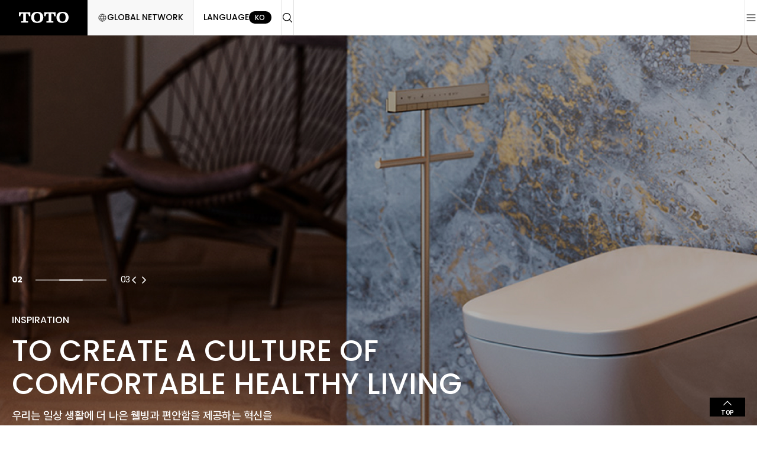

--- FILE ---
content_type: text/html; charset=utf-8
request_url: https://kr.toto.com/?jet_download=9631c122f9144ee9f168b1b2fc392fa7bc781e73
body_size: 7742
content:
<!doctype html>
<html lang="ko">
<head>
<meta charset="utf-8">
<meta name="viewport" content="width=device-width,initial-scale=1.0,minimum-scale=0,maximum-scale=10,user-scalable=yes"><meta name="HandheldFriendly" content="true">
<meta http-equiv="X-UA-Compatible" content="IE=edge">

<meta property="og:image" content="https://kr.toto.com/data/meta/meta_68bf81e009108.png">
<link rel="icon" type="image/x-icon" href="https://kr.toto.com/data/meta/meta_68eeea478fb2f.png">
<link rel="icon" type="image/png" sizes="32x32" href="https://kr.toto.com/data/meta/meta_68eeea478fc05.png">
<link rel="apple-touch-icon" sizes="180x180" href="https://kr.toto.com/data/meta/meta_68eeea478fcc5.png">
<link rel="icon" type="image/png" sizes="192x192" href="https://kr.toto.com/data/meta/meta_68eeea478fd74.png">
<!-- 메타태그관리 사이트명(타이틀) $dp_info['meta_title'] -->
<title>TOTO</title>
<!--[if lte IE 8]>
<script src="https://kr.toto.com/js/html5.js"></script>
<![endif]-->
<script>
// 자바스크립트에서 사용하는 전역변수 선언
var g5_url       = "https://kr.toto.com";
var g5_bbs_url   = "https://kr.toto.com/dpbbs";
var g5_is_member = "";
var g5_is_admin  = "";
var g5_is_mobile = "";
var g5_bo_table  = "";
var g5_sca       = "";
var g5_editor    = "";
var g5_cookie_domain = "";
var g5_theme_shop_url = "https://kr.toto.com/theme/basic/shop";
var g5_shop_url = "https://kr.toto.com/shop";
</script>



<link rel="stylesheet" href="https://kr.toto.com/js/font-awesome/css/font-awesome.min.css?ver=2303229">
<link rel="stylesheet" href="https://kr.toto.com/theme/basic/css/dp_bd.css?ver=2303229">
<link rel="stylesheet" href="/css/main.css?ver=2303229">
<link rel="stylesheet" href="/css/sub_style.css?ver=2303229">
<link rel="stylesheet" href="/css/reset.css?ver=2303229">
<script src="https://kr.toto.com/js/jquery-1.12.4.min.js?ver=2304171"></script>
<script src="https://kr.toto.com/js/jquery-migrate-1.4.1.min.js?ver=2304171"></script>
<script src="https://kr.toto.com/js/jquery.menu.js?ver=2304171"></script>
<script src="https://kr.toto.com/js/common.js?ver=2304171"></script>
<script src="https://kr.toto.com/js/wrest.js?ver=2304171"></script>
<script src="https://kr.toto.com/js/placeholders.min.js?ver=2304171"></script>
<script src="/js/sub.js?ver=2304171"></script>
<meta name=\"description\" content=\"이 페이지는 메타태그 테스트용입니다.\">
<meta name=\"keywords\" content=\"테스트, 메타태그, SEO\">
<meta name=\"author\" content=\"홍길동\">
</head>
<body>


<a href="#content_wrap" class="dp_skip_nav">본문영역 바로가기</a>
<a href="#header" class="dp_skip_nav">메인메뉴 바로가기</a>
<a href="#footer_wrap" class="dp_skip_nav">푸터 바로가기</a>



<!-- 팝업레이어 시작 { -->
<div id="hd_pop">
    <h2>팝업레이어 알림</h2>

<span class="sound_only">팝업레이어 알림이 없습니다.</span></div>

<script>
$(function() {
    $(".hd_pops_reject").click(function() {
        var id = $(this).attr('class').split(' ');
        var ck_name = id[1];
        var exp_time = parseInt(id[2]);
        $("#"+id[1]).css("display", "none");
        set_cookie(ck_name, 1, exp_time, g5_cookie_domain);
    });
    $('.hd_pops_close').click(function() {
        var idb = $(this).attr('class').split(' ');
        $('#'+idb[1]).css('display','none');
    });
    $("#hd").css("z-index", 1000);
});
</script>
<!-- } 팝업레이어 끝 -->
<div class="dim"></div>

<!-- HEADER -->
<div class="header" id="header">
	<div class="head_lt">
		<div class="flex">
			<div class="logo">
				<a href="/" class="logo flex-ac">
					<img src="/img/main/logo.svg" alt="">
				</a>
			</div>
			<div class="global flex-ac">
				<img src="/img/main/hd_global_ic.svg" alt="">
				<span>GLOBAL <em class="pc">NETWORK</em></span>
			</div>
			<div class="lang flex-ac">
				<span>LANGUAGE</span>
				<em>KO</em>
			</div>
			<div class="search flex-ac">
				<img src="/img/main/hd_search_ic.svg" alt="" class="srh">
				<img src="/img/main/hd_close_ic.svg" alt="" class="close">
			</div>
		</div>
		<div class="flex">
			<div class="all_menu_btn">
				<img src="/img/main/hd_all_menu_ic.svg" alt="" class="menu">
				<img src="/img/main/hd_close_ic.svg" alt="" class="close">
			</div>
		</div>
	</div>
	<div class="head_rt">
		<div class="menu flex">
			<a href="/">HOME</a>
			<a href="/company/about.php" class="menu1">COMPANY INFORMATION<i></i></a>
			<a href="/product/list.php" class="menu2">PRODUCT<i></i></a>
			<a href="/technology/list.php" class="menu3">TECHNOLOGY<i></i></a>
			<a href="/showroom">SHOWROOM<i></i></a>
			<a href="/catalog" class="menu4">SUPPORT<i></i></a>
		</div>
	</div>
</div>
<!-- HEADER -->

<div class="lnb_wrap">
	<div class="wrapper">
		<div class="menu global">
			<div class="title">
				GLOBAL
				<br>NETWORK
			</div>
			<div class="cont">
				<div class="item item1">
					<div class="tit">ASIA</div>
					<ul class="dep3">
						<li><a href="https://www.toto.com.cn/index.html?utm_source=gbsite&utm_medium=gbsite&utm_campaign=top_head_en&_gl=1*qoiomf*_ga*MTExNzQzNjYzMi4xNzUzMTY4MTY5*_ga_T01BEVNZ8J*czE3NTg2NzU0ODQkbzE2JGcwJHQxNzU4Njc1NDg0JGo2MCRsMCRoMA..*_ga_GSTTNK8P1E*czE3NTg2NzU0ODQkbzE2JGcwJHQxNzU4Njc1NDg0JGo2MCRsMCRoMA..*_ga_18JF4RM5H4*czE3NTg2NzU0ODQkbzE2JGcwJHQxNzU4Njc1NDg0JGo2MCRsMCRoMA.." target="_blank">TOTO(CHINA) CO.,LTD. [ 東陶 (中国) 有限公司 ]</a></li>
						<li><a href="https://hk.toto.com/en" target="_blank">TOTO(H.K.)LTD. [ 東陶 (香港) 有限公司 ]</a></li>
						<li><a href="https://www.twtoto.com.tw/?utm_source=gbsite&utm_medium=gbsite&utm_campaign=top_head_en&_gl=1*19z724k*_ga*MTExNzQzNjYzMi4xNzUzMTY4MTY5*_ga_T01BEVNZ8J*czE3NTg2NzU0ODQkbzE2JGcwJHQxNzU4Njc1NDg0JGo2MCRsMCRoMA..*_ga_GSTTNK8P1E*czE3NTg2NzU0ODQkbzE2JGcwJHQxNzU4Njc1NDg0JGo2MCRsMCRoMA..*_ga_18JF4RM5H4*czE3NTg2NzU0ODQkbzE2JGcwJHQxNzU4Njc1NDg0JGo2MCRsMCRoMA.." target="_blank">TAIWAN TOTO CO.,LTD. [ 台湾東陶 ]</a></li>
						<li><a href="https://in.toto.com/?utm_source=gbsite&utm_medium=gbsite&utm_campaign=top_head_en&_gl=1%2A19z724k%2A_ga%2AMTExNzQzNjYzMi4xNzUzMTY4MTY5%2A_ga_T01BEVNZ8J%2AczE3NTg2NzU0ODQkbzE2JGcwJHQxNzU4Njc1NDg0JGo2MCRsMCRoMA..%2A_ga_GSTTNK8P1E%2AczE3NTg2NzU0ODQkbzE2JGcwJHQxNzU4Njc1NDg0JGo2MCRsMCRoMA..%2A_ga_18JF4RM5H4%2AczE3NTg2NzU0ODQkbzE2JGcwJHQxNzU4Njc1NDg0JGo2MCRsMCRoMA.." target="_blank">TOTO INDIA INDUSTRIES PVT. LTD.</a></li>
						<li><a href="https://jp.toto.com/?utm_source=gbsite&utm_medium=gbsite&utm_campaign=top_head_en&_ga=2.93705245.1212039085.1758671728-1117436632.1753168169&_gl=1*19z724k*_ga*MTExNzQzNjYzMi4xNzUzMTY4MTY5*_ga_T01BEVNZ8J*czE3NTg2NzU0ODQkbzE2JGcwJHQxNzU4Njc1NDg0JGo2MCRsMCRoMA..*_ga_GSTTNK8P1E*czE3NTg2NzU0ODQkbzE2JGcwJHQxNzU4Njc1NDg0JGo2MCRsMCRoMA..*_ga_18JF4RM5H4*czE3NTg2NzU0ODQkbzE2JGcwJHQxNzU4Njc1NDg0JGo2MCRsMCRoMA.." target="_blank">TOTO LTD. 日本 (Headquarters)</a></li>
						<li><a href="https://kr.toto.com/?utm_source=gbsite&utm_medium=gbsite&utm_campaign=top_head_en&_gl=1%2A19z724k%2A_ga%2AMTExNzQzNjYzMi4xNzUzMTY4MTY5%2A_ga_T01BEVNZ8J%2AczE3NTg2NzU0ODQkbzE2JGcwJHQxNzU4Njc1NDg0JGo2MCRsMCRoMA..%2A_ga_GSTTNK8P1E%2AczE3NTg2NzU0ODQkbzE2JGcwJHQxNzU4Njc1NDg0JGo2MCRsMCRoMA..%2A_ga_18JF4RM5H4%2AczE3NTg2NzU0ODQkbzE2JGcwJHQxNzU4Njc1NDg0JGo2MCRsMCRoMA.." target="_blank">TOTO KOREA LTD.</a></li>
						<li class="full flex-ac">
							<a href="javascript:void(0)">TOTO Asia Oceania Pte. Ltd. </a>
							<div class="area flex-ac">
								<a href="https://asia.toto.com/?utm_source=gbsite&utm_medium=gbsite&utm_campaign=top_head_southeast_en&_gl=1*c13zlo*_ga*MTExNzQzNjYzMi4xNzUzMTY4MTY5*_ga_T01BEVNZ8J*czE3NTg2NzU0ODQkbzE2JGcwJHQxNzU4Njc1NDg0JGo2MCRsMCRoMA..*_ga_GSTTNK8P1E*czE3NTg2NzU0ODQkbzE2JGcwJHQxNzU4Njc1NDg0JGo2MCRsMCRoMA..*_ga_18JF4RM5H4*czE3NTg2NzU0ODQkbzE2JGcwJHQxNzU4Njc1NDg0JGo2MCRsMCRoMA.." target="_blank">Southeast Asia</a>
								<a href="https://asia.toto.com/?utm_source=gbsite&utm_medium=gbsite&utm_campaign=top_head_middleeast_en&_gl=1*c13zlo*_ga*MTExNzQzNjYzMi4xNzUzMTY4MTY5*_ga_T01BEVNZ8J*czE3NTg2NzU0ODQkbzE2JGcwJHQxNzU4Njc1NDg0JGo2MCRsMCRoMA..*_ga_GSTTNK8P1E*czE3NTg2NzU0ODQkbzE2JGcwJHQxNzU4Njc1NDg0JGo2MCRsMCRoMA..*_ga_18JF4RM5H4*czE3NTg2NzU0ODQkbzE2JGcwJHQxNzU4Njc1NDg0JGo2MCRsMCRoMA.." target="_blank">Middle East</a>
								<a href="https://asia.toto.com/?utm_source=gbsite&utm_medium=gbsite&utm_campaign=top_head_south_en&_gl=1*c13zlo*_ga*MTExNzQzNjYzMi4xNzUzMTY4MTY5*_ga_T01BEVNZ8J*czE3NTg2NzU0ODQkbzE2JGcwJHQxNzU4Njc1NDg0JGo2MCRsMCRoMA..*_ga_GSTTNK8P1E*czE3NTg2NzU0ODQkbzE2JGcwJHQxNzU4Njc1NDg0JGo2MCRsMCRoMA..*_ga_18JF4RM5H4*czE3NTg2NzU0ODQkbzE2JGcwJHQxNzU4Njc1NDg0JGo2MCRsMCRoMA.." target="_blank">South Asia</a>
								<a href="https://oceania.toto.com/?utm_source=gbsite&utm_medium=gbsite&utm_campaign=top_head_en&_gl=1*c13zlo*_ga*MTExNzQzNjYzMi4xNzUzMTY4MTY5*_ga_T01BEVNZ8J*czE3NTg2NzU0ODQkbzE2JGcwJHQxNzU4Njc1NDg0JGo2MCRsMCRoMA..*_ga_GSTTNK8P1E*czE3NTg2NzU0ODQkbzE2JGcwJHQxNzU4Njc1NDg0JGo2MCRsMCRoMA..*_ga_18JF4RM5H4*czE3NTg2NzU0ODQkbzE2JGcwJHQxNzU4Njc1NDg0JGo2MCRsMCRoMA.." target="_blank">Oceania</a>
							</div>
						</li>
						<li><a href="https://th.toto.com/?utm_source=gbsite&utm_medium=gbsite&utm_campaign=top_head_en&_gl=1*10jaod5*_ga*MTExNzQzNjYzMi4xNzUzMTY4MTY5*_ga_T01BEVNZ8J*czE3NTg2NzU0ODQkbzE2JGcxJHQxNzU4Njc1NjcyJGo2MCRsMCRoMA..*_ga_GSTTNK8P1E*czE3NTg2NzU0ODQkbzE2JGcxJHQxNzU4Njc1NjcyJGo2MCRsMCRoMA..*_ga_18JF4RM5H4*czE3NTg2NzU0ODQkbzE2JGcxJHQxNzU4Njc1NjcyJGo2MCRsMCRoMA.." target="_blank">TOTO (THAILAND) CO., LTD.</a></li>
						<li><a href="https://vn.toto.com/?utm_source=gbsite&utm_medium=gbsite&utm_campaign=top_head_en&_gl=1*c13zlo*_ga*MTExNzQzNjYzMi4xNzUzMTY4MTY5*_ga_T01BEVNZ8J*czE3NTg2NzU0ODQkbzE2JGcwJHQxNzU4Njc1NDg0JGo2MCRsMCRoMA..*_ga_GSTTNK8P1E*czE3NTg2NzU0ODQkbzE2JGcwJHQxNzU4Njc1NDg0JGo2MCRsMCRoMA..*_ga_18JF4RM5H4*czE3NTg2NzU0ODQkbzE2JGcwJHQxNzU4Njc1NDg0JGo2MCRsMCRoMA.." target="_blank">TOTO VIETNAM CO., LTD.</a></li>
					</ul>
				</div>
				<div class="item item2">
					<div class="tit">AMERICAS, EUROPE</div>
					<ul class="dep3">
						<li><a href="https://www.totousa.com/?utm_source=gbsite&utm_medium=gbsite&utm_campaign=top_head_en" target="_blank">TOTO U.S.A., INC.</a></li>
						<li><a href="https://eu.toto.com/en/?utm_source=gbsite&utm_medium=gbsite&utm_campaign=top_head_en&_gl=1*10jaod5*_ga*MTExNzQzNjYzMi4xNzUzMTY4MTY5*_ga_T01BEVNZ8J*czE3NTg2NzU0ODQkbzE2JGcxJHQxNzU4Njc1NjcyJGo2MCRsMCRoMA..*_ga_GSTTNK8P1E*czE3NTg2NzU0ODQkbzE2JGcxJHQxNzU4Njc1NjcyJGo2MCRsMCRoMA..*_ga_18JF4RM5H4*czE3NTg2NzU0ODQkbzE2JGcxJHQxNzU4Njc1NjcyJGo2MCRsMCRoMA.." target="_blank">TOTO Europe GmbH</a></li>
					</ul>
				</div>
			</div>
		</div>
		<div class="menu lang">
			<div class="title">
				LANGUAGE
			</div>
			<div class="cont">
				<a href="/">KOREAN</a>
				<a href="/en">ENGLISH</a>
			</div>
		</div>
		<div class="menu menu1">
			<div class="title">
				COMPANY
				<br>INFORMATION
			</div>
			<div class="cont">
				<div class="item">
					<a href="/company/about.php" class="tit">ABOUT TOTO GROUP</a>
				</div>
				<div class="item">
					<a href="https://jp.toto.com/en/history/" class="tit" target="_blank">OUR JOURNEY</a>
				</div>
				<div class="item">
					<a href="/company/brandPurpose.php" class="tit">BRAND PURPOSE</a>
					<ul class="dep3">
						<li><a href="/company/cleanliness.php">CLEANLINESS AND COMFORT</a></li>
						<li><a href="/company/environment.php">ENVIRONMENT</a></li>
						<li><a href="/company/relationship.php">RELATIONSHIP</a></li>
					</ul>
				</div>
				<div class="item">
					<a href="/news" class="tit">NEWS</a>
				</div>
				<div class="item">
					<a href="/company/cleanovation.php" class="tit">CLEANOVATION</a>
					<ul class="dep3">
						<li><a href="/company/cleanSynergy.php">CLEAN SYNERGY</a></li>
						<li><a href="/company/letsWash.php">LET'S WASH</a></li>
						<li><a href="/company/touchless.php">TOUCHLESS</a></li>
					</ul>
				</div>
				<div class="item">
					<a href="/company/design.php" class="tit">DESIGN</a>
				</div>
				<div class="item">
					<a href="https://www.toto.com/project/" class="tit" target="_blank">GLOBAL REFERENCE</a>
				</div>
				<div class="item">
					<a href="https://www.toto.com/en/inspiration/" class="tit" target="_blank">INSPIRATION</a>
				</div>
				<div class="item">
					<a href="https://www.toto.com/" class="tit" target="_blank">TOTO GLOBAL</a>
				</div>
			</div>
		</div>
		<div class="menu menu2">
			<div class="title">PRODUCT</div>
			<div class="cont">
				<div class="item">
					<a href="/neorest" class="tit" target="_blank">NEOREST <br>(PURE LUXURY)</a>
					<!-- <ul class="dep3">
						<li><a href="/neorest/home/#movie" target="_blank">MOVIE</a></li>
						<li><a href="/neorest/home/#nx" target="_blank">NX</a></li>
						<li><a href="/neorest/home/#ls" target="_blank">LS</a></li>
						<li><a href="/neorest/home/#as" target="_blank">AS</a></li>
						<li><a href="/neorest/reference" target="_blank">NEOREST Global Reference</a></li>
						<li><a href="#">30th Message</a></li>
						<li><a href="/neorest/history" target="_blank">History</a></li>
						<li><a href="/neorest/home/#nxc" target="_blank">NX Collections</a></li>
						<li><a href="/neorest/collections/flotationtub" target="_blank">FLOTATION TUB</a></li>
						<li><a href="/neorest/collections/washbasin" target="_blank">AUTO FAUCET WASHBASIN</a></li>
					</ul> -->
				</div>
				<div class="item">
					<a href="/product/lavatory/list.php" class="tit">LAVATORY</a>
					<ul class="dep3">
						<li><a href="/product/lavatory/matteBlack.php">Matte Black</a></li>
						<li><a href="/product/lavatory/matteWhite.php">Matte White</a></li>
						<li><a href="/product/lavatory/matteGrey.php">Matte Grey</a></li>
						<li><a href="/product/lavatory/matteBeige.php">Matte Beige</a></li>
						<li><a href="/product/lavatory/seasons.php">Scene of four seasons</a></li>
					</ul>
				</div>

				<div class="item"><a href="/product/list.php?category=1914" class="tit">GOLBAL FAUCET</a><ul class="dep3"><li><a href="/product/list.php?category=1915">Z SERIES</a></li><li><a href="/product/list.php?category=1917">G SERIES</a></li><li><a href="/product/list.php?category=1927">L SERIES</a></li></ul></div><div class="item"><a href="/product/list.php?category=1932" class="tit">SHOWER</a><ul class="dep3"><li><a href="/product/list.php?category=1933">Z SELECTION</a></li><li><a href="/product/list.php?category=1934">G SELECTION</a></li></ul></div><div class="item"><a href="/product/list.php?category=1935" class="tit">SHOWCASE</a><ul class="dep3"><li><a href="/product/list.php?category=1936">ZL SERIES</a></li><li><a href="/product/list.php?category=1937">GE SERIES</a></li><li><a href="/product/list.php?category=1938">GC SERIES</a></li><li><a href="/product/list.php?category=1939">GM SERIES</a></li></ul></div><div class="item"><a href="/product/list.php?category=1940" class="tit">SMART TOILET</a></div><div class="item"><a href="/product/list.php?category=1941" class="tit">WASHLET</a><ul class="dep3"><li><a href="/product/list.php?category=1942">WASHLET+</a></li><li><a href="/product/list.php?category=1943">WASHLET</a></li></ul></div><div class="item"><a href="/product/list.php?category=1944" class="tit">TOILETS</a><ul class="dep3"><li><a href="/product/list.php?category=1945">ONE PIECE</a></li><li><a href="/product/list.php?category=1946">CLOSE-COUPLED</a></li><li><a href="/product/list.php?category=1947">WALL HUNG</a></li><li><a href="/product/list.php?category=1948">SEAT COVER</a></li></ul></div><div class="item"><a href="/product/list.php?category=1949" class="tit">LAVATORIES</a><ul class="dep3"><li><a href="/product/list.php?category=1950">CONSOLE</a></li><li><a href="/product/list.php?category=1951">SEMI RECESSED</a></li><li><a href="/product/list.php?category=1952">UNDER COUNTER</a></li><li><a href="/product/list.php?category=1953">PEDESTAL</a></li><li><a href="/product/list.php?category=1954">GALALATO</a></li></ul></div><div class="item"><a href="/product/list.php?category=1955" class="tit">FAUCETS</a><ul class="dep3"><li><a href="/product/list.php?category=1956">Single-Hole Lavatory Faucet</a></li><li><a href="/product/list.php?category=1957">2 Handle Lavatory Faucet</a></li><li><a href="/product/list.php?category=1958">Wall Mounted Lavatory Faucet</a></li></ul></div><div class="item"><a href="/product/list.php?category=1959" class="tit">FITTINGS</a><ul class="dep3"><li><a href="/product/list.php?category=1960">SHOWER MIXER</a></li><li><a href="/product/list.php?category=1961">BATH &amp; SHOWER MIXER</a></li><li><a href="/product/list.php?category=1962">THERMOSTATIC MIXER</a></li><li><a href="/product/list.php?category=1963">CONCEALED BATH &amp; SHOWER MIXER</a></li><li><a href="/product/list.php?category=1964">CONCEALED THERMOSTAT</a></li><li><a href="/product/list.php?category=1965">BATHTUB MIXER</a></li><li><a href="/product/list.php?category=1966">HAND SHOWER</a></li><li><a href="/product/list.php?category=1967">SLIDING RAIL</a></li><li><a href="/product/list.php?category=1968">SHOWER COLUMN</a></li><li><a href="/product/list.php?category=1969">FIXED SHOWER HEAD</a></li><li><a href="/product/list.php?category=1970">BATH SPOUT</a></li><li><a href="/product/list.php?category=1971">WALL OUTLET</a></li></ul></div><div class="item"><a href="/product/list.php?category=1972" class="tit">BATHTUBS</a><ul class="dep3"><li><a href="/product/list.php?category=1973">GALALATO BATHTUB</a></li><li><a href="/product/list.php?category=1974">CAST IRON BATHTUB</a></li><li><a href="/product/list.php?category=1975">ACRYLIC BATHTUB</a></li></ul></div><div class="item"><a href="/product/list.php?category=1976" class="tit">ACCESSORIES</a><ul class="dep3"><li><a href="/product/list.php?category=1977">PAPER HOLDER</a></li><li><a href="/product/list.php?category=1978">TOWEL BAR</a></li><li><a href="/product/list.php?category=1979">TOWEL RING</a></li><li><a href="/product/list.php?category=1980">TOWEL SHELF</a></li><li><a href="/product/list.php?category=1981">HOOK</a></li><li><a href="/product/list.php?category=1982">OTHERS</a></li></ul></div><div class="item"><a href="/product/list.php?category=1983" class="tit">PUBLIC</a><ul class="dep3"><li><a href="/product/list.php?category=1984">URINAL</a></li><li><a href="/product/list.php?category=1985">URINAL SENSOR</a></li><li><a href="/product/list.php?category=1986">SOAP DISPENSER</a></li></ul></div>				<!-- <div class="item">
					<a href="#" class="tit">SMART TOILET</a>
				</div>
				<div class="item">
					<a href="#" class="tit">WASHLET</a>
					<ul class="dep3">
						<li><a href="#">WASHLET+</a></li>
						<li><a href="#">WASHLET</a></li>
					</ul>
				</div>
				<div class="item">
					<a href="#" class="tit">TOILETS</a>
					<ul class="dep3">
						<li><a href="#">ONE PIECE</a></li>
						<li><a href="#">CLOSE-COUPLED</a></li>
						<li><a href="#">WALL HUNG</a></li>
						<li><a href="#">SEAT COVER</a></li>
					</ul>
				</div>
				<div class="item">
					<a href="#" class="tit">LAVATORIES</a>
					<ul class="dep3">
						<li><a href="#">CONSOLE</a></li>
						<li><a href="#">SEMI RECESSED</a></li>
						<li><a href="#">UNDER COUNTER</a></li>
						<li><a href="#">PEDESTAL</a></li>
						<li><a href="#">GALALATO</a></li>
					</ul>
				</div>
				<div class="item">
					<a href="#" class="tit">FAUCETS</a>
					<ul class="dep3">
						<li><a href="#">LAVATORY FAUCET</a></li>
						<li><a href="#">8" LAVATORY FAUCET</a></li>
						<li><a href="#">WALL MOUNTED LAVATORY FAUCET</a></li>
					</ul>
				</div>
				<div class="item">
					<a href="#" class="tit">FITTINGS</a>
					<ul class="dep3">
						<li><a href="#">SHOWER MIXER</a></li>
						<li><a href="#">BATH & SHOWER MIXER</a></li>
						<li><a href="#">THERMOSTATIC MIXER</a></li>
						<li><a href="#">CONCEALED BATH & SHOWER MIXER</a></li>
						<li><a href="#">CONCEALED THERMOSTAT</a></li>
						<li><a href="#">BATHTUB MIXER</a></li>
						<li><a href="#">HAND SHOWER</a></li>
						<li><a href="#">SLIDING RAIL</a></li>
						<li><a href="#">SHOWER COLUMN</a></li>
						<li><a href="#">FIXED SHOWER HEAD</a></li>
						<li><a href="#">BATH SPOUT</a></li>
						<li><a href="#">WALL OUTLET</a></li>
					</ul>
				</div>
				<div class="item">
					<a href="#" class="tit">BATHTUBS</a>
					<ul class="dep3">
						<li><a href="#">GALALATO BATHTUB</a></li>
						<li><a href="#">CAST IRON BATHTUB</a></li>
						<li><a href="#">ACRYLIC BATHTUB</a></li>
					</ul>
				</div>
				<div class="item">
					<a href="#" class="tit">ACCESSORIES</a>
					<ul class="dep3">
						<li><a href="#">PAPER HOLDER</a></li>
						<li><a href="#">TOWEL BAR</a></li>
						<li><a href="#">TOWEL RING</a></li>
						<li><a href="#">TOWEL SHELF</a></li>
						<li><a href="#">HOOK</a></li>
						<li><a href="#">OTHERS</a></li>
					</ul>
				</div>
				<div class="item">
					<a href="#" class="tit">PUBLIC</a>
					<ul class="dep3">
						<li><a href="#">URINAL</a></li>
						<li><a href="#">URINAL SENSOR</a></li>
						<li><a href="#">SOAP DISPENSER</a></li>
					</ul>
				</div> -->

				<!-- 동적으로 추가될 부분 끝 -->
			</div>
		</div>
		<div class="menu menu3">
			<div class="title">
				TECHNOLOGY
			</div>
			<div class="cont">
				<div class="item"><a href="/technology/list.php?category=TOILET+TECHNOLOGY" class="tit">TOILET TECHNOLOGY</a><ul class="dep3"><li><a href="/technology/view.php?tl_idx=22">WATER SAVING</a></li><li><a href="/technology/view.php?tl_idx=21">RIMLESS</a></li><li><a href="/technology/view.php?tl_idx=20">TORNADO FLUSH</a></li><li><a href="/technology/view.php?tl_idx=19">CEFIONTECT</a></li></ul></div><div class="item"><a href="/technology/list.php?category=WASHLET+TECHNOLOGY" class="tit">WASHLET TECHNOLOGY</a><ul class="dep3"><li><a href="/technology/view.php?tl_idx=18">WARM AIR DRYING</a></li><li><a href="/technology/view.php?tl_idx=17">HEATED SEAT</a></li><li><a href="/technology/view.php?tl_idx=16">DEODORIZER</a></li><li><a href="/technology/view.php?tl_idx=15">AUTO FUNCTION</a></li><li><a href="/technology/view.php?tl_idx=14">AIR-IN WONDER WAVE</a></li><li><a href="/technology/view.php?tl_idx=13">PREMIST</a></li><li><a href="/technology/view.php?tl_idx=12">EWATER+</a></li></ul></div><div class="item"><a href="/technology/list.php?category=FAUCET%2FSHOWER+TECHNOLOGY" class="tit">FAUCET/SHOWER TECHNOLOGY</a><ul class="dep3"><li><a href="/technology/view.php?tl_idx=33">COMFORT GLIDE</a></li><li><a href="/technology/view.php?tl_idx=32">HEAT PROTECT</a></li><li><a href="/technology/view.php?tl_idx=31">MINI UNIT</a></li><li><a href="/technology/view.php?tl_idx=30">SAFETY THERMO</a></li><li><a href="/technology/view.php?tl_idx=29">MIST SPA</a></li><li><a href="/technology/view.php?tl_idx=28">INTENSE WAVE+</a></li><li><a href="/technology/view.php?tl_idx=27">INTENSE WAVE</a></li><li><a href="/technology/view.php?tl_idx=26">WARM SPA</a></li><li><a href="/technology/view.php?tl_idx=25">ACTIVE WAVE</a></li><li><a href="/technology/view.php?tl_idx=24">COMFORT WAVE</a></li><li><a href="/technology/view.php?tl_idx=23">AERIAL SHOWER</a></li></ul></div><div class="item"><a href="/technology/list.php?category=BATHTUB+TECHNOLOGY" class="tit">BATHTUB TECHNOLOGY</a><ul class="dep3"><li><a href="/technology/view.php?tl_idx=36">RECLINE COMFORT</a></li><li><a href="/technology/view.php?tl_idx=35">HYDROHANDS</a></li><li><a href="/technology/view.php?tl_idx=34">ZERO DIMENSION</a></li></ul></div><div class="item"><a href="/technology/list.php?category=OTHER+TECHNOLOGY" class="tit">OTHER TECHNOLOGY</a><ul class="dep3"><li><a href="/technology/view.php?tl_idx=37">LINEARCERAM</a></li></ul></div>			</div>
		</div>
		<div class="menu">
			<div class="title">SHOWROOM</div>
			<div class="cont">
				<div class="item">
					<div class="tit"><a href="/showroom">SHOWROOM</a></div>
				</div>
			</div>
		</div>
		<div class="menu menu4">
			<div class="title">SUPPORT</div>
			<div class="cont">
				<div class="item">
					<a href="/catalog" class="tit">CATALOG DOWNLOAD</a>
				</div>
				<div class="item">
					<a href="/contactUs" class="tit">CONTACT US</a>
				</div>
				<div class="item">
					<a href="/as" class="tit">A/S</a>
				</div>
			</div>
		</div>
	</div>
</div>

<div class="search_wrap">
	<div class="inner">
		<form action="">
			<div class="title f-mont">Search</div>
			<div class="input">
				<input type="text" placeholder="검색어를 입력해주세요.">
				<button type="button"><img src="/img/main/hd_search_ic.svg" alt=""></button>
			</div>
		</form>
	</div>
</div>

<!-- 퀵메뉴 -->
<div class="quick">
	<a href="#" class="top_btn">
		<img src="/img/main/q_top_ic.svg" alt="">
		<span>TOP</span>
	</a>
</div>
<!-- 퀵메뉴 -->

<div id="wrap">


<script>
$(document).ready(function(){
    
    // 검색 버튼 클릭 시 상품 목록으로 이동
    $('.search_wrap button').click(function(){
        var searchValue = $('.search_wrap input[type="text"]').val().trim();
        if (searchValue) {
            window.location.href = '/product/list.php?search=' + encodeURIComponent(searchValue);
        } else {
            alert('검색어를 입력해주세요.');
            $('.search_wrap input[type="text"]').focus();
        }
    });
    
    // 검색 입력창에서 엔터키 처리
    $('.search_wrap input[type="text"]').keypress(function(e){
        if (e.which == 13) {
            e.preventDefault();
            var searchValue = $(this).val().trim();
            if (searchValue) {
                window.location.href = '/product/list.php?search=' + encodeURIComponent(searchValue);
            } else {
                alert('검색어를 입력해주세요.');
                $(this).focus();
            }
        }
    });
});
</script><script src="/js/swiper-bundle.min.js"></script>
<link rel="stylesheet" href="/css/swiper-bundle.min.css">
<script src="/js/main.js"></script>

<div class="main">
	<div class="visual">
		<div class="vis_slider">
			<div class="swiper-wrapper">
                                <div class="swiper-slide">
                    <div class="vis_img">
                        <img src="/data/file/_admin_banner_/3529188463_ek8jwZdV_f050e0960c252ed12e03286d8463f422dae5b3af.jpg" alt="" class="pc">
                        <img src="/data/file/_admin_banner_/3529188463_jXxV4azN_b020a5c06a8cb387200ee2a226a6cbfe82995264.jpg" alt="" class="mob">
                    </div>
                    <div class="vis_txt inner">
                        <em>INSPIRATION</em>
                        <h2>TO CREATE A CULTURE OF <br />
COMFORTABLE HEALTHY LIVING</h2>
                        <p class="f-pre">우리는 일상 생활에 더 나은 웰빙과 편안함을 제공하는 혁신을 <br />
지속적으로 추구해 왔습니다.</p>
                                                
                    </div>
                </div>
                            <div class="swiper-slide">
                    <div class="vis_img">
                        <img src="/data/file/_admin_banner_/3529188463_zt5Uaq3w_2e32eec50738d36fd58d070b1d8554ea17c0e991.jpg" alt="" class="pc">
                        <img src="/data/file/_admin_banner_/3529188463_u40lmV8M_37ee0f813134ec079c2377f86a680bee2111895b.jpg" alt="" class="mob">
                    </div>
                    <div class="vis_txt inner">
                        <em>INSPIRATION</em>
                        <h2>TO CREATE A CULTURE OF <br />
COMFORTABLE HEALTHY LIVING</h2>
                        <p class="f-pre">우리는 일상 생활에 더 나은 웰빙과 편안함을 제공하는 혁신을 <br />
지속적으로 추구해 왔습니다.</p>
                                                
                    </div>
                </div>
                            <div class="swiper-slide">
                    <div class="vis_img">
                        <img src="/data/file/_admin_banner_/3529188463_fhV2UvD3_0b7852b1b43f0e26127aadc8550e898d4208b085.jpg" alt="" class="pc">
                        <img src="/data/file/_admin_banner_/3529188463_al9BCn7V_3b20e28c405a7e13f62773b23e6b9d1dc1b5660d.jpg" alt="" class="mob">
                    </div>
                    <div class="vis_txt inner">
                        <em>INSPIRATION</em>
                        <h2>TO CREATE A CULTURE OF <br />
COMFORTABLE HEALTHY LIVING</h2>
                        <p class="f-pre">우리는 일상 생활에 더 나은 웰빙과 편안함을 제공하는 혁신을 <br />
지속적으로 추구해 왔습니다.</p>
                                                
                    </div>
                </div>
            			</div>
			<div class="vis_bt inner">
				<div class="wrap">
					<div class="page"></div>
					<div class="scroll"></div>
				</div>
				<div class="vis_arrow">
					<div class="prev"><img src="/img/main/vis_prev.svg" alt=""></div>
					<div class="next"><img src="/img/main/vis_next.svg" alt=""></div>
				</div>
			</div>
		</div>
	</div>
	
	<div class="sec1 section" id="content_wrap">
		<div class="inner">
			<div class="main_tit">
				<h2>FEATURED</h2>
			</div>
			<div class="cont">
				<div class="item">
					<a href="/company/about.php">
						<img src="/img/main/sec1_img01.jpg" alt="">
						<dl class="txt">
							<dt>TOTO STORIES</dt>
							<dd>Showcasing our initiatives that embody the brand purpose</dd>
						</dl>
					</a>
				</div>
				<div class="item">
					<a href="https://www.toto.com/en/inspiration/index.htm" target="_blank">
						<img src="/img/main/sec1_img02.jpg" alt="">
						<dl class="txt">
							<dt>INSPIRATION</dt>
							<dd>Various designed bathrooms for your inspiration.</dd>
						</dl>
					</a>
				</div>
				<div class="item">
					<a href="https://www.toto.com/project/" target="_blank">
						<img src="/img/main/sec1_img03.jpg" alt="">
						<dl class="txt">
							<dt>GLOBAL REFERENCE</dt>
							<dd>TOTO products can be found in world's renowned buildings.</dd>
						</dl>
					</a>
				</div>
				<div class="item">
					<a href="/company/design.php">
						<img src="/img/main/sec1_img04.jpg" alt="">
						<dl class="txt">
							<dt>DESIGN</dt>
							<dd>Award winning products created in pursuit of TOTO‘s design philosophy</dd>
						</dl>
					</a>
				</div>
			</div>
		</div>
	</div>
	
	<div class="sec1 sec2 section">
		<div class="inner">
			<div class="main_tit">
				<h2>ABOUT US</h2>
			</div>
			<div class="cont">
				<div class="item">
					<a href="/company/cleanliness.php">
						<img src="/img/main/sec2_img01.jpg" alt="" class="pc">
						<img src="/img/main/sec2_img01_m.jpg" alt="" class="mob">
						<dl class="txt">
							<dt>BRAND PURPOSE</dt>
							<dd>Introducing a series of various initiatives <br class="pc">that embody our brand purpose.</dd>
						</dl>
					</a>
				</div>
				<div class="item">
					<a href="/company/about.php">
						<img src="/img/main/sec2_img02.jpg" alt="" class="pc">
						<img src="/img/main/sec2_img02_m.jpg" alt="" class="mob">
						<dl class="txt">
							<dt>ABOUT TOTO GROUP</dt>
							<dd>The Company Mottos represent the thoughts of the founder <br class="pc">to be passed down through the generations.</dd>
						</dl>
					</a>
				</div>
				<div class="item">
					<a href="https://jp.toto.com/en/history/" class="tit" target="_blank">
						<img src="/img/main/sec2_img03.jpg" alt="" class="pc">
						<img src="/img/main/sec2_img03_m.jpg" alt="" class="mob">
						<dl class="txt">
							<dt>OUR JOURNEY</dt>
							<dd>Exceeding customer expectations every day remains <br class="pc">our eternal goal as we journey into tomorrow.</dd>
						</dl>
					</a>
				</div>
				<div class="item">
					<a href="/news">
						<img src="/img/main/sec2_img04.jpg" alt="" class="pc">
						<img src="/img/main/sec2_img04_m.jpg" alt="" class="mob">
						<dl class="txt">
							<dt>NEWS</dt>
							<dd>Showcasing our initiatives that embody <br class="pc">the brand purpose</dd>
						</dl>
					</a>
				</div>
			</div>
		</div>
	</div>
	
	<div class="sec3 section">
		<div class="inner">
			<div class="main_tit">
				<h2>TOTO CLEANOVATION</h2>
				<p>Enriching lives with innovative clean technology</p>
			</div>
			<div class="cont">
				<div class="item">
					<a href="https://www.toto.com/en/cleanovation/" target="_blank">
						<div class="img">
							<img src="/img/main/sec3_img01.jpg" alt="">
						</div>
						<p>TOTO <br>CLEANOVATION</p>
					</a>
				</div>
				<div class="item">
					<a href="/company/letsWash.php">
						<div class="img">
							<img src="/img/main/sec3_img02.jpg" alt="">
						</div>
						<p>Let’s Wash with</p>
					</a>
				</div>
				<div class="item">
					<a href="/company/cleanSynergy.php">
						<div class="img">
							<img src="/img/main/sec3_img03.jpg" alt="">
						</div>
						<p>CLEAN SYNERGY <br>Technology & Design</p>
					</a>
				</div>
				<div class="item">
					<a href="/company/touchless.php">
						<div class="img">
							<img src="/img/main/sec3_img04.jpg" alt="">
						</div>
						<p>The security of <br>TOUCHLESS</p>
					</a>
				</div>
			</div>
		</div>
	</div>
	
	<div class="sec4 section">
		<div class="inner">
			<div class="main_tit">
				<h2>PRODUCT</h2>
			</div>
			<div class="cont">
				<div class="item top">
					<a href="#">
						<img src="/img/main/sec4_01.jpg" alt="">
						<span>NEOREST</span>
					</a>
				</div>
				<div class="list">
					<div class="item">
						<a href="#">
							<img src="/img/main/sec4_02.jpg" alt="">
							<span>LAVATORY</span>
						</a>
					</div>
					<div class="item">
						<a href="#">
							<img src="/img/main/sec4_03.jpg" alt="">
							<span>GOLBAL FAUCET</span>
						</a>
					</div>
					<div class="item">
						<a href="#">
							<img src="/img/main/sec4_04.jpg" alt="">
							<span>SMART TOILET</span>
						</a>
					</div>
					<div class="item">
						<a href="#">
							<img src="/img/main/sec4_05.jpg" alt="">
							<span>WASHLET</span>
						</a>
					</div>
					<div class="item">
						<a href="#">
							<img src="/img/main/sec4_06.jpg" alt="">
							<span>TOILETS</span>
						</a>
					</div>
					<div class="item">
						<a href="#">
							<img src="/img/main/sec4_07.jpg" alt="">
							<span>LAVATORIES</span>
						</a>
					</div>
					<div class="item">
						<a href="#">
							<img src="/img/main/sec4_08.jpg" alt="">
							<span>FAUCETS</span>
						</a>
					</div>
					<div class="item">
						<a href="#">
							<img src="/img/main/sec4_09.jpg" alt="">
							<span>FITTINGS</span>
						</a>
					</div>
					<div class="item">
						<a href="#">
							<img src="/img/main/sec4_10.jpg" alt="">
							<span>BATHTUBS</span>
						</a>
					</div>
					<div class="item">
						<a href="#">
							<img src="/img/main/sec4_11.jpg" alt="">
							<span>ACCESSORIES</span>
						</a>
					</div>
					<div class="item">
						<a href="#">
							<img src="/img/main/sec4_12.jpg" alt="">
							<span>PUBLIC</span>
						</a>
					</div>
				</div>
			</div>
		</div>
	</div>
	
	<div class="sec5 section">
		<div class="inner">
			<div class="main_tit">
				<h2>FACILITATION INFORMATION</h2>
			</div>
			<div class="cont">
				<div class="item">
					<a href="https://jp.toto.com/pages/knowledge/visit/museum/en/vr/?_ga=2.135044273.1212039085.1758671728-1117436632.1753168169&_gl=1*x2ok2*_ga*MTExNzQzNjYzMi4xNzUzMTY4MTY5*_ga_GSTTNK8P1E*czE3NTg2NzU0ODQkbzE2JGcxJHQxNzU4Njc2NjQ2JGo1OCRsMCRoMA..*_ga_18JF4RM5H4*czE3NTg2NzU0ODQkbzE2JGcxJHQxNzU4Njc2NjQ2JGo1OCRsMCRoMA..*_ga_T01BEVNZ8J*czE3NTg2NzU0ODQkbzE2JGcxJHQxNzU4Njc2NjQ2JGo1OCRsMCRoMA.." target="_blank">
						<img src="/img/main/sec5_img01.jpg" alt="">
						<span>TOTO MUSEUM Virtual Museum</span>
					</a>
				</div>
				<div class="item">
					<a href="https://jp.toto.com/gallerma/index_e.htm?_ga=2.135044273.1212039085.1758671728-1117436632.1753168169&_gl=1*x2ok2*_ga*MTExNzQzNjYzMi4xNzUzMTY4MTY5*_ga_GSTTNK8P1E*czE3NTg2NzU0ODQkbzE2JGcxJHQxNzU4Njc2NjQ2JGo1OCRsMCRoMA..*_ga_18JF4RM5H4*czE3NTg2NzU0ODQkbzE2JGcxJHQxNzU4Njc2NjQ2JGo1OCRsMCRoMA..*_ga_T01BEVNZ8J*czE3NTg2NzU0ODQkbzE2JGcxJHQxNzU4Njc2NjQ2JGo1OCRsMCRoMA.." target="_blank">
						<img src="/img/main/sec5_img02.jpg" alt="">
						<span>TOTO GALLERY · MA</span>
					</a>
				</div>
				<div class="item">
					<a href="https://www.toto.com/en/experiencetoto/" target="_blank">
						<img src="/img/main/sec5_img03.jpg" alt="">
						<span>experience TOTO</span>
					</a>
				</div>
			</div>
		</div>
	</div>

</div>



</div> <!-- #wrap -->

<hr>

<!-- 하단 시작 { -->
<div class="footer" id="footer_wrap">
	<div class="inner">
		<div class="flex-jb flex-ac top">
			<div class="wrap">
				<div class="ft_logo"><img src="/img/main/logo.svg" alt=""></div>
				<div class="ft_use f-pre">
					<a href="/use/privacy.php"><b>개인정보 처리방침</b></a>
					<a href="/use/service.php">이용약관</a>
					<a href="/use/web.php">웹 접근성</a>
				</div>
			</div>
			<div class="more"><i></i><span>OPEN</span></div>
		</div>
		<div class="cont">
			<div class="info info1">
				<ul class="ft_info f-pre">
					<li><strong>ADD</strong><span>서울시 마포구 새창로 11 공덕빌딩 9층</span></li>
					<li><strong>TEL</strong><span>02-3141-8236</span></li>
					<li><strong>E-MAIL</strong><span>totokr@toto.com</span></li>
				</ul>
				<p class="copy">© 2025 TOTO KOREA LTD. All Rights Reserved.</p>
			</div>
			<div class="ft_menu">
				<div class="ft_use f-pre tab_1280">
					<a href="/use/privacy.php"><b>개인정보 처리방침</b></a>
					<a href="/use/service.php">이용약관</a>
					<a href="/use/web.php">웹 접근성</a>
				</div>
				<div class="wrap">
					<div class="info info2">
						<ul class="ft_info f-pre">
							<li><strong>ADD</strong><span>서울시 마포구 새창로 11 공덕빌딩 9층</span></li>
							<li><strong>TEL</strong><span>02-3141-8236</span></li>
							<li><strong>E-MAIL</strong><span>totokr@toto.com</span></li>
						</ul>
						<p class="copy">© 2025 TOTO KOREA LTD. All Rights Reserved.</p>
					</div>
					<div class="menu">
						<dl>
							<dt>COMPANY IMFORMATION</dt>
							<dd><a href="/company/about.php">ABOUT TOTO GROUP</a></dd>
                            <dd><a href="https://jp.toto.com/en/history/" target="_blank">OUR JOURNEY</a></dd>
                            <dd><a href="/company/cleanliness.php">BRAND PURPOSE</a></dd>
                            <dd><a href="/news">NEWS</a></dd>
                            <dd><a href="/company/cleanSynergy.php">CLEANOVATION</a></dd>
                            <dd><a href="/company/design.php">DESIGN</a></dd>
                            <dd><a href="https://www.toto.com/project/" target="_blank">GLOBAL REFERENCE</a></dd>
                            <dd><a href="https://www.toto.com/en/inspiration/" target="_blank">INSPIRATION</a></dd>
                            <dd><a href="https://www.toto.com/" target="_blank">TOTO GLOBAL</a></dd>
						</dl>
						<dl>
							<dt>PRODUCT</dt>
							<dd><a href="/product/list.php?category=1914">GOLBAL FAUCET</a></dd><dd><a href="/product/list.php?category=1932">SHOWER</a></dd><dd><a href="/product/list.php?category=1935">SHOWCASE</a></dd><dd><a href="/product/list.php?category=1940">SMART TOILET</a></dd><dd><a href="/product/list.php?category=1941">WASHLET</a></dd><dd><a href="/product/list.php?category=1944">TOILETS</a></dd><dd><a href="/product/list.php?category=1949">LAVATORIES</a></dd><dd><a href="/product/list.php?category=1955">FAUCETS</a></dd><dd><a href="/product/list.php?category=1959">FITTINGS</a></dd><dd><a href="/product/list.php?category=1972">BATHTUBS</a></dd><dd><a href="/product/list.php?category=1976">ACCESSORIES</a></dd><dd><a href="/product/list.php?category=1983">PUBLIC</a></dd>						</dl>
						<dl>
							<dt>TECHNOLOGY</dt>
							<dd><a href="/technology/list.php?category=TOILET+TECHNOLOGY">TOILET TECHNOLOGY</a></dd><dd><a href="/technology/list.php?category=WASHLET+TECHNOLOGY">WASHLET TECHNOLOGY</a></dd><dd><a href="/technology/list.php?category=FAUCET%2FSHOWER+TECHNOLOGY">FAUCET/SHOWER TECHNOLOGY</a></dd><dd><a href="/technology/list.php?category=BATHTUB+TECHNOLOGY">BATHTUB TECHNOLOGY</a></dd><dd><a href="/technology/list.php?category=OTHER+TECHNOLOGY">OTHER TECHNOLOGY</a></dd>						</dl>
						<dl>
							<dt>SHOWROOM</dt>
							<dd><a href="/showroom">SHOWROOM</a></dd>
						</dl>
						<dl>
							<dt>SUPPORT</dt>
							<dd><a href="/catalog">CATALOG DOWNLOAD</a></dd>
							<dd><a href="/contactUs">CONTACT US</a></dd>
							<dd><a href="/as">A/S</a></dd>
						</dl>
					</div>
				</div>
			</div>
		</div>
	</div>
</div>


<!-- } 하단 끝 -->

<script>
$(function() {
    // 폰트 리사이즈 쿠키있으면 실행
    font_resize("container", get_cookie("ck_font_resize_rmv_class"), get_cookie("ck_font_resize_add_class"));
});
</script>




</body>
</html>


--- FILE ---
content_type: text/css
request_url: https://kr.toto.com/theme/basic/css/dp_bd.css?ver=2303229
body_size: 12877
content:
@charset "utf-8";

/*웹접근성*/
.dp_skip_nav {position:relative;z-index:1000000000;display:block;overflow:hidden;height:0;background:#000;text-align:center;}
.dp_skip_nav:focus {overflow:auto;height:auto;padding:5px 0;color:#fff;}


a:focus-visible, button:focus-visible {
  outline: 1px dashed #e11d48; 
  outline-offset: 2px;          
}

/* cate */
.dp_txt_center{text-align:center}
.sd_hidden{position:absolute;top:0;left:0;visibility:hidden;font-size:0}
#dpp_ct.dpp_ct {position: relative; background: #fff; border-radius: 0; border: 1px solid #ddd; margin: 30px 0 50px; padding:20px; text-align: center;}
#dpp_ct.dpp_ct:after {content: ""; display: block; clear: both;}
#dpp_ct.dpp_ct li {display: inline-block; vertical-align: middle;  min-width: 140px;margin:5px 0}
#dpp_ct.dpp_ct a {display: block; color: #b6b6b6; font-size: 18px; font-weight: 700; border-radius: 50px; height: 55px; line-height: 55px;padding:0 10px}

#dpp_ct.dpp_ct #bo_cate_on {background: #000; color: #fff; font-weight: 900;}
#dpp_ct.dpp_ct h2 {display: none;}
#dpp_ct_ul.dpp_ct_ul {text-align: center;font-size:0}

.dpp_w_form .desc {display: none; margin-top: 15px; font-size: 14px; font-weight: 400; color: #FF0000; width: 100%;}
.dpp_w_form .desc.blue{color: #005BAC; display: block !important;}
.desc.active{display: block !important;}


@media(max-width:1050px){
	#dpp_ct.dpp_ct{padding:15px}
	#dpp_ct.dpp_ct li{min-width:110px}
	#dpp_ct.dpp_ct a {font-size:16px;height:45px; line-height:45px}

}


@media(max-width:768px){
	#dpp_ct.dpp_ct{padding:10px 20px;margin:20px 0 30px}
	#dpp_ct.dpp_ct li{min-width:90px}
	#dpp_ct.dpp_ct a {font-size:14px;height:40px; line-height:40px}
	.dpp_w_form .desc {margin-top: 10px; font-size: 12px;}
}



.dp_pg_list {margin:30px 0 ;text-align:center}

.pg_page, .pg_current {display:inline-block;vertical-align:middle}
.pg_page {color:#555;font-size:1.083em;height:30px;line-height:28px;padding:0 5px;min-width:30px;text-decoration:none;border-radius:3px;}
.pg_page:hover{background-color:#ddd}
.pg_start {text-indent:-999px;overflow:hidden}
.pg_prev {text-indent:-999px;overflow:hidden}
.pg_end {text-indent:-999px;overflow:hidden}
.pg_next {text-indent:-999px;overflow:hidden}
.pg_start:hover,.pg_prev:hover,.pg_end:hover,.pg_next:hover{background-color:#fafafa}
.dpp_page_wrap{text-align:center;font-size:0;margin-bottom:60px}
.dpp_basic_bd + .dpp_page_wrap{margin-top: 30px;}
.dpp_page_wrap a.pg_page{display:inline-block;width:45px;height:45px;line-height:45px;font-size:20px;color:#757575;text-align:center;vertical-align:middle;margin:0 8px;border-radius:0;background:none;border:0;min-width:auto}
.dpp_page_wrap a:hover{background-color:transparent}
.dpp_page_wrap a.pg_page.pg_prev{background:url("../img/bd_common/p_prev.png") center no-repeat}
.dpp_page_wrap a.pg_page.pg_next{background:url("../img/bd_common/p_next.png") center no-repeat}
.dpp_page_wrap strong{display:inline-block;width:45px;height:45px;line-height:45px;font-size:20px;color:#fff;text-align:center;background:#000000;vertical-align:middle;margin:0 8px;border-radius:0;box-shadow:none;border:0;font-weight:500;min-width:auto}
.dpp_page_wrap strong.pg_current{display:inline-block;width:45px;height:45px;line-height:45px;font-size:20px;color:#fff;text-align:center;background:#000000;vertical-align:middle;margin:0 8px;padding:0}
.dpp_page_wrap a.pg_page.pg_start{background:url("../img/bd_common/p_first.png") center no-repeat}
.dpp_page_wrap a.pg_page.pg_end{background:url("../img/bd_common/p_last.png") center no-repeat}


@media(max-width:1050px){
	.dpp_page_wrap{margin-bottom:5.7143vw}
	.dpp_page_wrap a.pg_page{width:4.2857vw;height:4.2857vw;line-height:4.2857vw;font-size:1.9048vw;margin:0 0.7619vw}
	.dpp_page_wrap strong.pg_current{width:4.2857vw;height:4.2857vw;line-height:4.2857vw;font-size:1.9048vw;margin:0 0.7619vw}
	.dpp_basic_bd + .dpp_page_wrap{margin-top: 2.9297vw;}
}


@media(max-width:768px){
	.dpp_page_wrap{margin-bottom:7.8125vw}
	/* .dpp_page_wrap a.pg_page.pg_prev{background-size:28% !important}
	.dpp_page_wrap a.pg_page.pg_next{background-size:28% !important} */
	.dpp_page_wrap strong.pg_current{width:6.8594vw;height:6.8594vw;line-height:6.8594vw;font-size:3.6042vw;margin:0 1.0417vw}
	.dpp_page_wrap a.pg_page{width:6.8594vw;height:6.8594vw;line-height:6.8594vw;font-size:3.6042vw;margin:0 1.0417vw}
	.dpp_basic_bd + .dpp_page_wrap{margin-top: 5.2083vw;}
}


.dpp_gal_list .num-0,.dpp_gal_list .num-1,.dpp_gal_list .num-2,.dpp_gal_list .num-3,.dpp_gal_list .num-4,.dpp_gal_list .num-5,.dpp_gal_list .num-6,.dpp_gal_list .num-7,.dpp_gal_list .num-8,.dpp_gal_list .num-9,.dpp_gal_list .num-10{/*position:relative;min-height:1px;float:left;padding:15px 10px*/}
.dpp_gal_list .num-0,.latest_row .num-1{width:100%}
.dpp_gal_list .num-2{width:50%}
.dpp_gal_list .num-3{width:calc(100% / 3)}
.dpp_gal_list .num-4{width:25%}
.dpp_gal_list .num-5{width:20%}

@media(max-width:768px){
    .dpp_gal_list .num-4{width:50%}
}


/* board_list */
.dpp_pic_chkl{position: relative; z-index: 10;margin-bottom:10px; margin-top: 10px;}
.dpp_basic_tbl{display:table;width:100%;table-layout:fixed}
.dpp_basic_tbl > li{display:table-row;width:100%}	
.dpp_basic_tbl > li > div{display:table-cell;padding:20px 0 20px; border-bottom:1px solid #e5e5e5;font-size:16px;color:#454545;text-align:center;vertical-align:middle}
.dpp_basic_tbl > li.dpp_tbl_th > div{color:#000;font-weight:700;padding:25px 0 25px}
.dpp_basic_tbl > li.dpp_tbl_th{position:relative}
.dpp_basic_tbl .dpp_th_num{width:7%}
.dpp_basic_tbl .dpp_th_chk{width:50px}
.dpp_basic_tbl .dpp_th_cate{width:90px}
.dpp_basic_tbl .dpp_th_writer {width: 10%;}
.dpp_basic_tbl .dpp_th_date {width: 8%;}
.dpp_basic_tbl .dpp_th_view {width: 8%;}
.dpp_basic_tbl > li > div.dpp_td_tt{text-align:left;padding:0 30px; padding-left: 10px}
.dpp_total{margin-bottom:16px}
.dpp_total p{font-size:16px;line-height:24px;color:#454545}
.dpp_total p span{color:#000;font-weight:800;font-size:18px;line-height:26px;margin:0 3px 0 5px}
.dpp_basic_tbl > li > div.dpp_td_tt a{color:#454545;display:block;white-space:nowrap;overflow: hidden;text-overflow: ellipsis;font-size:16px;line-height:24px;font-weight:400}
.dpp_basic_tbl > li > div.dpp_td_cate a{color:#000;font-size:16px;line-height:24px;font-weight:700}
.dpp_btn_wrap{margin:30px 0 40px;text-align:right}
.dpp_clfix:after{content:'';display:block;clear:both}
.dpp_left{float:left}
.dpp_right{float:right}
.dpp_btn_list{font-size:0}
.dpp_btn_list > li{display:inline-block;display:inline-block;vertical-align:middle;margin:5px}
.dpp_btn_list.dpp_left{text-align:left}
.dpp_btn_list.dpp_left > li:first-child{margin-left:0}
.dpp_btn_list.dpp_right > li:last-child{margin-right:0}
.dpp_write_btn, .dpp_btn{display:inline-block;width:130px;height:50px;line-height:50px;text-align:center;color:#fff;font-size:16px;background:#27ba49;font-weight:500;border:0;outline:0}
.dpp_btn.dpp_red{background-color:#ee1c24}
.dpp_btn.dpp_gray{background-color:#7a7a7a}
.dpp_btn.dpp_black{background-color:#000}
.no_data_wrap {padding:70px 0; text-align: center;border-bottom:1px solid #e5e5e5}
.no_data_wrap img {width: 70px;}
.no_data_wrap p {margin-top: 15px; color: #919191; font-size: 20px; font-weight: 300;}
.dp_notice_ic {display: inline-block; vertical-align: middle; width: 24px; height: 24px; background: url("../img/d_notice_ic.png") center no-repeat; background-size: 100%; }
.dpp_btit .dppn_cmt {display: inline-block; vertical-align: middle; background: #000; color: #fff; padding:0 10px; border-radius: 5px; font-size: 10px; letter-spacing: -0.5px;height:20px;line-height:20px;text-align:center;margin-top:-2px}
.fa.fa-download {display: inline-block; vertical-align: middle; background: #000; color: #fff; width:20px; border-radius: 5px; font-size: 11.5px;height:20px;line-height:20px;text-align:center;margin-top:-2px}
.fa.fa-link {display: inline-block; vertical-align: middle; background: #000; color: #fff; width:20px; border-radius: 5px; margin-left: 4px; font-size: 11.5px;height:20px;line-height:20px;text-align:center;margin-top:-2px}
.fa.fa-lock {display: inline-block; vertical-align: middle; background: #000; color: #fff; width:20px; border-radius: 5px; font-size: 11.5px;height:20px;line-height:20px;text-align:center;margin-top:-2px}

.dpp_basic_tbl > li > div.dpp_td_tt img{display: inline-block; vertical-align: middle;margin-left:4px;margin-top:-2px}
.dpp_search_box{background:#f5f5f5;margin-bottom:30px}
.dpp_search_in{max-width:782px;margin:0 auto}
.dpp_tbl{display:table;width:100%;padding:35px 0}
.dpp_tbl .dpp_label{display:table-cell;vertical-align:middle;width:127px;font-size:20px;line-height:1;color:#555;font-weight:700}
.dpp_tbl .dpp_select_box{display:table-cell;vertical-align:middle}
.dpp_select_box select{width:100%;height:43px;border:1px solid #d6d6d6;font-size:15px;color:#555;padding:0 20px;-webkit-appearance:none;appearance:none;background:#fff url("../img/bd_common/sel_ic.png") center right 20px no-repeat;border-radius:0}
.dpp_select_box select::-ms-expand{display:none}
.dpp_tbl .dpp_btnArea{display:table-cell;vertical-align:middle;width:140px;padding-left:10px}
.dpp_tbl .dpp_btnArea button{display:block;height:43px;line-height:43px;color:#fff;font-size:16px;background:#363b3f;width:100%;border:0;outline:0;font-weight:700}

.dpp_no_data{text-align:center}
.dpp_no_data.dpp_border{border-bottom:1px solid #e5e5e5}
.dpp_no_data p{font-size:18px;line-height:200px;color:#333}


.dpp_search_box.dpp_bd_search{background:#f5f5f5}
.dpp_bd_search .dpp_search_in{max-width:875px}
.dpp_bd_search .dpp_tbl .dpp_select_box{width:160px;padding-right:10px}
.dpp_inputArea input{width:100%;height:43px;border:1px solid #d6d6d6;background:#fff;padding:0 20px;font-size:15px;color:#555}

.dpp_bd_wrap{border-top:2px solid #000;border-bottom:1px solid #e5e5e5;}
.dpp_gal_list:after{content:'';display:block;clear:both}
.dpp_gal_list{/*overflow:hidden;box-sizing:border-box;*/ display:flex;   flex-wrap: wrap;  margin:-10px; padding:20px 0;}
.dpp_gal_list.on{margin: 0; padding: 0; border: none;}
.dpp_gal_list > li:not(.no_data){position: relative; padding:10px; }
.dpp_gal_list > li.no_data{border-top: none;}

.dpp_gal_in{position:relative}
.dpp_gal_in .dpp_imgArea {position: relative; margin-bottom:20px;}
.dpp_gal_in .dpp_imgArea a{display:block; max-width: 100%; min-width: 100%; overflow: hidden; z-index: 4;}
.dpp_gal_in .dpp_imgArea a:before{content: ""; position: absolute; top: 0; left: 0; width: 100%; height: 100%; background: rgba(0,0,0,0.5); opacity:0; z-index: 1; cursor: pointer; transition:0.5s all;}
.dpp_gal_in .dpp_imgArea a:after{content: ""; position: absolute; top: 50%; left: 50%; transform: translate(-50% , -50%); width: 50px; height: 50px; background: #fff url("../img/gall_hover.png") center no-repeat; background-size: 21px; z-index: 2; border-radius: 50%;  cursor: pointer; transition:0.5s all; opacity:0;}
.dpp_gal_in .dpp_imgArea img{width:100%; height:100%; object-fit: cover;}
/* .dpp_gal_in dl{margin-bottom:15px} */
.dpp_gal_in dt{font-size:20px;line-height:1.2;color:#26ba48;font-weight:700;margin-bottom:5px;white-space:nowrap;overflow: hidden;text-overflow: ellipsis}
.dpp_gal_in dd{font-size:20px;line-height:1.2;color:#010101;font-weight:700;white-space:nowrap;overflow: hidden;text-overflow: ellipsis}
.dpp_gal_in ul{border-top:1px solid #e5e5e5;padding-top:15px}
.dpp_gal_in ul li{position:relative;padding-left:90px;font-size:18px;line-height:1.2;color:#454545;margin-bottom:8px}
.dpp_gal_in ul li span{position:absolute;left:0;top:0;color:#010101;font-weight:700}

.dpp_gal_list > li:hover .dpp_imgArea a:before{content:""; opacity:1; }
.dpp_gal_list > li:hover .dpp_imgArea a:after {content: "";  opacity:1;}

/* #dpp_pic_list .dpp_gal_list .dpp_pic_hf{margin:10px 0} */
#dpp_pic_list .dpp_pic_hf a{display:block;white-space:nowrap;overflow: hidden;text-overflow: ellipsis;font-size:18px;line-height:24px;color:#232323;font-weight:500}
#dpp_pic_list .dpp_pic_hf a.dpp_pic_ct{color: var(--red); font-size: 16px;}


.no_image.ddp_no_img {position: absolute; top: 50%; left: 50%; transform: translate(-50% , -50%); background: url("../img/no_img.png") center no-repeat; background-size: cover; width: 100%; height: 100%; max-width: 100%; max-height: 100%;}

.dpp_pci_chk {position: absolute; top: 5px; left: 5px; z-index: 5;}


.dpp_basic_tbl input[type="checkbox"]{-webkit-appearance:none;position: relative;width:20px;height:20px;display:inline-block;vertical-align:middle;border:1px solid #e5e5e5;background:transparent}
.dpp_basic_tbl input[type="checkbox"]:checked{border-color:#e5e5e5;background:url("../img/bd_common/ddp_chk_ic.png") center no-repeat}

.dpp_sec_chk.dpp_chk label{font-size:14px;margin-right:10px;font-weight:400;padding:0}
.dpp_sec_chk.dpp_chk label:before{content:'';display:inline-block;width:20px;height:20px;vertical-align:middle;margin-top:-3px;margin-right:3px;border:1px solid #e5e5e5;background:transparent}
.dpp_sec_chk.dpp_chk input[type="checkbox"]:checked + label:before{border-color:#e5e5e5;background:url("../img/bd_common/ddp_chk_ic.png") center no-repeat}


@media(max-width:1280px){
	.dpp_bd_search .dpp_search_in{max-width:68.3594vw}
	.dpp_bd_search .dpp_tbl .dpp_select_box{width:12.5000vw;padding-right:0.7813vw}
	.dpp_inputArea input{height:3.3594vw;padding:0 1.5625vw;font-size:1.1719vw}
	.dpp_gal_list{/* margin:0 -0.7813vw */}
	
	.dpp_gal_in .dpp_imgArea{margin-bottom:1.9531vw}
	/* .dpp_gal_in dl{margin-bottom:1.1719vw} */
	.dpp_gal_in dt{font-size:1.5625vw;margin-bottom:0.3906vw}
	.dpp_gal_in dd{font-size:1.5625vw}
	.dpp_gal_in ul{padding-top:1.1719vw}
	.dpp_gal_in ul li{padding-left:7.0313vw;font-size:1.4063vw;margin-bottom:0.6250vw}
}

@media(max-width:1200px){
	.dpp_search_box{margin-bottom:2.5000vw}
	.dpp_search_in{max-width:65.1667vw}
	.dpp_tbl{padding:2.9167vw 0}
	.dpp_tbl .dpp_label{width:10.5833vw;font-size:1.6667vw}
	.dpp_select_box select{height:3.5833vw;font-size:1.2500vw;padding:0 1.6667vw;background:#fff url("../img/bd_common/sel_ic.png") center right 1.6667vw no-repeat}
	.dpp_tbl .dpp_btnArea{width:11.6667vw;padding-left:0.8333vw}
	.dpp_tbl .dpp_btnArea button{height:3.5833vw;line-height:3.5833vw;font-size:1.3333vw}
	.dpp_no_data p{font-size:1.5000vw;line-height:16.6667vw}
}


@media(max-width:1050px){
	.dpp_basic_tbl > li > div{height:65px;font-size:15px;line-height:22px}
	.dpp_basic_tbl > li.dpp_tbl_th > div{font-size:15px;line-height:22px;padding:20px 0 19px}
	.dpp_basic_tbl > li > div.dpp_td_tt a{font-size:15px;line-height:22px}
	.dpp_basic_tbl > li > div.dpp_td_cate a{font-size:15px;line-height:22px}
	.dpp_total p{font-size:14px;line-height:22px}
	.dpp_total p span{font-size:16px;line-height:24px}
	.dpp_btn_wrap{margin:3.8095vw 0}
	.dpp_write_btn, .dpp_btn{width:12.3810vw;height:4.7619vw;line-height:4.7619vw;font-size:1.5238vw}
	.dpp_bd_search .dpp_search_in{max-width:83.3333vw}
	.dpp_bd_search .dpp_tbl .dpp_select_box{width:15.2381vw;padding-right:0.9524vw}
	.dpp_inputArea input{height:4.0952vw;padding:0 1.9048vw;font-size:1.4286vw}	
	.dpp_search_box{margin-bottom:2.3810vw}
	.dpp_search_in{max-width:74.4762vw}
	.dpp_tbl{padding:2.8571vw 0}
	.dpp_tbl .dpp_label{width:12.0952vw;font-size:1.7143vw}
	.dpp_select_box select{height:3.8095vw;font-size:1.3333vw;padding:0 1.9048vw;background:#fff url("../img/bd_common/sel_ic.png") center right 1.9048vw no-repeat}
	.dpp_tbl .dpp_btnArea{width:12.3810vw;padding-left:0.9524vw}
	.dpp_tbl .dpp_btnArea button{height:3.8095vw;line-height:3.8095vw;font-size:1.4286vw}	
	.dpp_no_data p{font-size:1.5238vw;line-height:17.1429vw}
	.dpp_gal_list{/* margin:-1.4286vw -0.9524vw 0 */}
	
	.dpp_gal_in .dpp_imgArea{margin-bottom:2.3810vw}
	/* .dpp_gal_in dl{margin-bottom:1.4286vw} */
	.dpp_gal_in dt{font-size:1.7143vw;margin-bottom:0.4762vw}
	.dpp_gal_in dd{font-size:1.7143vw}
	.dpp_gal_in ul{padding-top:1.4286vw}
	.dpp_gal_in ul li{padding-left:7.6190vw;font-size:1.5238vw;margin-bottom:0.7619vw}
	.dpp_basic_tbl .dpp_th_cate{width:80px}

}

@media(max-width:1024px){
	.dpp_gal_list.partner li{width: calc((100% - (1.25rem * 2)) / 3);}
}


@media(max-width:768px){
	.dpp_basic_tbl > li.dpp_tbl_th > div.dpp_th_num, .dpp_basic_tbl > li.dpp_tbl_th > div.dpp_th_writer, .dpp_basic_tbl > li.dpp_tbl_th > div.dpp_th_view, .dpp_basic_tbl > li.dpp_tbl_th > div.dpp_th_date, .dpp_basic_tbl > li.dpp_tbl_th > div.dpp_th_cate{display:none}
	.dpp_basic_tbl .dpp_th_tt{width:100%}
	.dpp_basic_tbl > li.dpp_tbl_th > div.dpp_th_chk{width:auto;position:absolute;top:15px;left:10px;border:0;padding:0}
	.dpp_basic_tbl > li{display:block;border-bottom:1px solid #e5e5e5}
	.dpp_basic_tbl > li.dpp_tbl_td{padding: 3.13vw 10px}
	.dpp_basic_tbl > li > div{height:auto}
	.dpp_basic_tbl > li > div.dpp_td_tt a{font-size: 3.91vw; color:#000;font-weight:700; line-height: 1.2;}
	.dpp_basic_tbl > li > div{display:inline-block;border:0;padding: 0;font-size: 3.13vw;line-height:1.2;vertical-align:middle}
	.dpp_basic_tbl > li > div.dpp_td_num{display:none}
	.dpp_basic_tbl > li > div.dpp_td_chk{padding-bottom:5px}
	.dpp_basic_tbl > li > div.dpp_td_tt{display:block;padding:0 0 1.30vw;}
	.dpp_basic_tbl .dpp_td_view{margin-left: 2.60vw;}
	.dpp_basic_tbl .dpp_td_date:before{content:'등록일';margin-right:5px;}
	.dpp_basic_tbl .dpp_td_view:before{content:'조회수';margin-right:5px;}
	.dpp_basic_tbl > li.dpp_tbl_th > div{font-size:14px;padding:15px 0 14px}
	.dpp_basic_tbl > li > div.dpp_td_cate{margin-bottom:5px}
	.dpp_basic_tbl > li > div.dpp_td_cate a{font-size:14px;line-height:20px;font-weight:700; color: #c50000;}
	.dpp_basic_tbl > li > div.dpp_td_num {padding: 0 2.5px;}
	.dpp_basic_tbl > li > div.dpp_td_cate {padding: 0 2.5px;}
	.dpp_basic_tbl > li.dpp_tbl_th {display: none;}
	

	.dpp_btn_wrap{margin:5.2083vw 0}
	.dpp_write_btn, .dpp_btn{width:100px;height:40px;line-height:40px;font-size:13px}

	.dpp_bd_search .dpp_search_in{max-width:113.9323vw}
	.dpp_bd_search .dpp_tbl .dpp_select_box{width:20.8333vw;padding-right:1.3021vw}
	.dpp_inputArea input{height:6.5104vw;padding:0 2.6042vw;font-size:2.8646vw}

	.dpp_search_box{margin-bottom:3.9063vw}
	.dpp_search_in{max-width:101.8229vw}
	.dpp_tbl{padding:4.5573vw 2.6042vw}
	.dpp_tbl .dpp_label{width:16.2760vw;font-size:3.1250vw}
	.dpp_select_box select{height:6.5104vw;font-size:2.8646vw;padding:0 2.6042vw;background:#fff url("../img/bd_common/sel_ic.png") center right 2.6042vw no-repeat}
	.dpp_tbl .dpp_btnArea{width:15.6250vw;padding-left:1.3021vw}
	.dpp_tbl .dpp_btnArea button{height:6.5104vw;line-height:6.5104vw;font-size:2.8646vw}

	.dpp_no_data p{font-size:2.8646vw;line-height:19.5313vw}


	
	.dpp_gal_in .dpp_imgArea{margin-bottom:3.2552vw}
	/* .dpp_gal_in dl{margin-bottom:1.9531vw} */
	.dpp_gal_in dt{font-size:3.39vw;margin-bottom:1.531vw}
	.dpp_gal_in dd{font-size:3.65vw}
	.dpp_gal_in ul{padding-top:1.9531vw}
	.dpp_gal_in ul li{padding-left:13.0208vw;font-size:3.1250vw;margin-bottom:1.0417vw}

	.no_data_wrap {padding:30px 0}
	.no_data_wrap img {width: 40px;}
	.no_data_wrap p {margin-top: 10px;  font-size: 14px; }

	

	#dpp_pic_list .dpp_pic_hf a{font-size: 3.65vw;line-height:1.2}
	#dpp_pic_list .dpp_pic_hf a.dpp_pic_ct{font-size: 3.39vw; line-height: 1.2;}

	.dpp_gal_list li:not(.no_data){width: 100% !important; padding: 20px 10px;}
}

@media(max-width:600px){
	.dpp_write_btn, .dpp_btn{width:16.6667vw;height:6.6667vw;line-height:6.6667vw;font-size:2.3333vw}
	.dpp_btn_list > li{margin:0.8333vw}
}


/* board_write */
.dpp_bd_write .required, .dpp_bd_write textarea.required{background:none !important}
.dpp_bd_write{padding-bottom:40px}
.dpp_ness{text-align:right;margin-bottom:15px}
.dpp_ness p{font-size:16px;line-height:26px;color:#000;font-weight:700}
.dpp_ness p:before{content:'*';display:inline-block;width:12px;height:10px;vertical-align:middle;margin-top:-10px;margin-right:5px; color: #DD3131; line-height: 1;}
.dpp_w_form{border-top:2px solid #000000}
.dpp_w_form ul li{display:table;width:100%;border-bottom:1px solid #cccccc}
.dpp_w_form .dpp_w_td{display:table-cell;vertical-align:middle;text-align:left;padding:10px 20px;width:165px}
.dpp_w_form .dpp_w_td label{font-size:16px;line-height:24px;color:#000;font-weight:700}
.dpp_w_form .dpp_w_td label:before{content:'*';display:inline-block;vertical-align:middle;width:12px;height:10px;margin-top:-8px;margin-right:3px; color: #DD3131; line-height: 1;}
.dpp_w_form .dpp_w_file .dpp_w_td label:before{display: none;}
.dpp_w_form .dpp_w_td.dpp_none label:before{display: none; }
.dpp_w_form .dpp_w_input{display:table-cell;vertical-align:middle;text-align:left;padding:17px 20px}
.dpp_w_form .dpp_w_input.dpp_chk{height:79px}
.dpp_w_form .dpp_w_input input, .dpp_w_form .dpp_w_input select{width:100%;max-width:670px;height:45px;border:1px solid #e6e6e6;padding:0 20px;font-size:16px;color:#000;outline:0;box-shadow:none;border-radius:0; }
select {-moz-appearance:none; 
-webkit-appearance:none; appearance:none; background: url("../img/sel_ic.png") center right 20px no-repeat; background-size: 9px;}
.dpp_w_form ul li.wd100{padding:20px 0 25px;overflow:hidden}
.dpp_w_form ul li.wd100.dp_line_n{border-bottom:0}
.dpp_w_form textarea{resize:none;border-radius:0;font-size:16px;line-height:24px;outline:0;box-shadow:none}
.dpp_w_form textarea:focus{outline:0;box-shadow:none}
.dpp_w_form .dpp_w_search{display:table-cell;vertical-align:middle}
.dpp_w_form .dpp_w_file .dpp_w_input{padding:17px 10px 17px 20px;position:relative}
.dpp_w_search span, .dpp_input_file .file_chk_dp{display:inline-block;width:110px;height:45px;line-height:43px;text-align:center;font-size:16px;font-weight:700;color:#000;border:1px solid #000;cursor:pointer}
.dpp_w_form .dpp_w_input input.file_txt01, .dpp_w_form .dpp_w_input input.file_txt02{width:100%;border:1px solid #e6e6e6;background:#f7f7f7;height:45px;font-size:16px;color:#000;padding:0 20px}


.dpp_bd_btn02{margin-top:50px;font-size:0;text-align:center}
.dpp_bd_btn02 .dpp_btn{display:inline-block;vertical-align:middle;width:205px;height:60px;color:#fff;text-align:center;margin:0 5px;font-size:18px;font-weight:700;line-height:60px}
.dpp_bd_btn02 .dpp_submit_btn{background:#000000;border:0}
.dpp_bd_btn02 .dpp_cancel_btn{background:#919191;line-height:60px}
.dpp_input_file{display:block;max-width:520px;position:relative;padding-right:120px}
.dpp_input_file .file_chk_dp{position:absolute;top:0;right:0}
.dpp_input_file:before{content:'';display:block;height:45px;border:1px solid #e6e6e6;font-size:16px;color:#000;background:#f7f7f7}
.file-value{position:absolute;top:13px;left:20px;right:120px;white-space:nowrap;overflow: hidden;text-overflow: ellipsis}
/* .dpp_captha{margin-top:20px} */

.dpp_chk{position:relative}
.dpp_w_form .dpp_w_td label.dpp_op:before{visibility:hidden}
.dpp_w_form .dpp_w_input.dpp_chk input[type="checkbox"]{position:absolute;left:0;top:0;width:20px;height:20px;opacity:0}
.dpp_w_form .dpp_w_input.dpp_chk label{font-size:14px;margin-right:15px}
.dpp_w_form .dpp_w_input.dpp_chk label:before{content:'';display:inline-block;width:20px;height:20px;vertical-align:middle;margin-top:-3px;margin-right:10px;border:1px solid #e5e5e5;background:transparent}
.dpp_w_form .dpp_w_input.dpp_chk input[type="checkbox"]:checked + label:before{border-color:#e5e5e5;background:url("../img/bd_common/ddp_chk_ic.png") center no-repeat}


.dpp_w_form .dpp_input_file input[type="checkbox"]{position:absolute;left:0;top:0;width:20px;height:20px;opacity:0}
.dpp_w_form .dpp_input_file label{font-size:12px}
.dpp_w_form .dpp_input_file label:before{content:'';display:inline-block;width:15px;height:15px;vertical-align:middle;margin-top:-3px;margin-right:3px;border:1px solid #e5e5e5;background:transparent}
.dpp_w_form .dpp_input_file input[type="checkbox"]:checked + label:before{border-color:#e5e5e5;background:url("../img/bd_common/ddp_chk_ic.png") center no-repeat}

a.dp_btn_op, button.dp_btn_op {display:inline-block;padding:0 5px;height:40px;border:0;background:#3c3c3c;border-radius:5px;color:#fff;text-decoration:none;vertical-align:top}
.dpp_w_form a.dp_btn_op,  .dpp_w_form button.dp_btn_op{border-radius:0;background:#010101;height:45px;line-height:45px; padding: 0 20px; margin-left: 10px;}
.ddp_bd_top {display: table; width: 100%; padding: 50px 0; background: #fafafa; table-layout: fixed; margin-bottom: 30px;}
.ddp_bd_img {display: table-cell; width: 280px; text-align: center; vertical-align: middle; background: url("../img/ddp_write.png") center no-repeat; background-size: 66px;}
.ddp_bd_txt {display: table-cell; vertical-align: middle; border-left: 1px solid #e1e1e1; padding-left: 70px; color: #000; font-size: 25px;}
.ddp_bd_txt strong {font-weight: 900;}



@media(max-width:1050px){
	.dpp_bd_btn02{margin-top:4.7619vw}
	.dpp_bd_btn02 .dpp_btn{width:19.5238vw;height:5.7143vw;margin:0 0.4762vw;font-size:1.7143vw;line-height:5.7143vw}
	.dpp_bd_btn02 .dpp_cancel_btn{line-height:5.7143vw}

	.dpp_ness p{font-size:15px;line-height:22px}
	.dpp_w_form .dpp_w_td{width:150px}
	.dpp_w_form .dpp_w_td label, .dpp_w_form textarea{font-size:15px;line-height:20px}
	.dpp_w_form .dpp_w_input{padding:15px}

	.ddp_bd_top {padding: 4.7619vw 0; margin-bottom: 2.8571vw;}
	.ddp_bd_img { width: 26.6667vw; background-size: 6.2857vw;}
	.ddp_bd_txt { padding-left: 6.6667vw;  font-size: 2.3810vw;}
}

@media (max-width: 1020px) {
	.dpp_w_form a.dp_btn_op,  .dpp_w_form button.dp_btn_op {margin-left: 0; margin-top: 10px; font-size: 11px; padding: 0 5px; height: 30px; line-height: 30px;}
}

@media(max-width:768px){
	.dpp_bd_btn02{margin-top:7.8125vw}
	.dpp_bd_btn02 .dpp_btn{width:26.6927vw;height: 6.6667vw;margin:0 1.9531vw;font-size:3.1250vw;line-height:6.6667vw}
	.dpp_bd_btn02 .dpp_cancel_btn{line-height:6.6667vw}

	.ddp_bd_top { width: 100%; padding: 6.5104vw 0; margin-bottom: 3.9063vw;}
	.ddp_bd_img { width: 19.5313vw; background-size: 8.5938vw;}
	.ddp_bd_txt {padding-left: 4.5573vw;  font-size: 3.2552vw;}
	.dpp_w_form .dpp_w_input input, .dpp_w_form .dpp_w_input select{padding:0 10px}

}

@media(max-width:640px){
	.dpp_ness p{font-size:13px;line-height:20px}
	.dpp_w_form .dpp_w_td{width:100px;padding:10px 0 10px 10px}
	.dpp_w_form .dpp_w_td label, .dpp_w_form textarea{font-size:13px;line-height:20px}
	.dpp_w_form .dpp_w_input input, .dpp_w_form .dpp_w_input select{font-size:13px;height:35px}
	.dpp_w_form .dpp_w_input{padding:10px 10px 10px 0}
	.dpp_w_form ul li.wd100{padding:10px 0;}
	.dpp_w_form .dpp_w_input input.file_txt01, .dpp_w_form .dpp_w_input input.file_txt02{height:35px;font-size:13px;cursor:pointer}
	.dpp_w_search span, .dpp_input_file .file_chk_dp{font-size:13px;height:35px;line-height:33px;width:80px}
	.dpp_w_form .dpp_w_file .dpp_w_input{padding:10px 10px 10px 0}
	.dpp_input_file:before{height:35px;font-size:13px;cursor:pointer}
	.dpp_input_file{padding-right:90px}
	.file-value{right:90px;left:10px;top:9px}
	/* .dpp_captha{margin-top:10px; text-align: center;} */
	.dpp_w_form .dpp_w_input.dpp_chk{height:55px}
}


/* board_view */
.dpp_view_tt{border-top:2px solid #000222}
.dpp_vtt{padding:25px;border-bottom:1px solid #e5e5e5}
.dpp_vtt h4{font-size:22px;line-height:30px;color:#212224;font-weight:500;position:relative;padding-left:135px}
.dpp_vtt h4 span{position:absolute;left:0;top:0;font-weight:800;color:#26ba48}
.dpp_v_info{border-bottom:1px solid #e5e5e5;padding:20px 20px 20px}
.dpp_v_info:after{content:'';display:block;clear:both}
.dpp_v_info .dpp_v_writer{float:left}
.dpp_v_info .dpp_v_rest{float:right;font-size:0}
.dpp_v_info dl{font-size:0;display:inline-block;vertical-align:middle}
.dpp_v_info dt{display:inline-block;vertical-align:middle;font-size:16px;line-height:24px;color:#000000;font-weight:500;margin-right:10px}
.dpp_v_info dd{display:inline-block;vertical-align:middle;font-size:16px;line-height:24px;color:#454545}
.dpp_v_info .dpp_v_rest dl{margin-left:36px}
.dpp_view_con{padding:50px 20px 60px;border-bottom:1px solid #e5e5e5}
.dpp_view_con .dpp_v_img{margin-bottom:35px}
.dpp_view_con .dpp_v_img img{max-width:100%;display:block;height:auto}
.dpp_v_txt h4{font-size:25px;line-height:33px;color:#454545;font-weight:800}
.dpp_v_txt p{font-size:16px;line-height:24px;color:#454545}

.dpp_view_con div.dpp_v_txt {font-size: 18px;}
.dpp_view_con div.dpp_v_txt a{text-decoration: underline !important;}

.dpp_view_file{background:#fafafa;border-bottom: 0; border-top:1px solid #ccc}

.dpp_v_tbl{display:table;width:100%;table-layout:fixed}
.dpp_v_td{display:table-cell;vertical-align:middle;font-size:16px;line-height:24px;color:#454545;padding:25px 10px 25px 30px;font-weight:500;text-align:left}
.dpp_v_desc{display:table-cell;vertical-align:middle;font-size:16px;line-height:24px;color:#454545;padding:25px 30px 25px 0;text-align:left}
.dpp_view_file .dpp_v_td{width:125px}
.dpp_v_desc a{color:#454545;white-space:nowrap;overflow: hidden;text-overflow: ellipsis;display:block}
.dpp_v_desc a:hover{text-decoration:underline;color:#ee1c24}
.dpp_view_ar{border-bottom:1px solid #e5e5e5}
.dpp_view_ar .dpp_v_td{width:140px}
.dpp_view_ar .dpp_v_prev{border-bottom:1px solid #e5e5e5;border-top:1px solid #e5e5e5}
.dpp_v_prev span:before{content:'';display:inline-block;vertical-align:middle;width:16px;height:8px;background:url("../img/bd_common/v_prev.png") no-repeat;background-size:100%;margin-right:16px;margin-top:-2px}
.dpp_v_next span:before{content:'';display:inline-block;vertical-align:middle;width:16px;height:8px;background:url("../img/bd_common/v_next.png") no-repeat;background-size:100%;margin-right:16px;margin-top:-2px}
.dpp_bd_btn{margin-top:60px;text-align:center}
.dpp_list_btn{display:inline-block;padding:0 50px; line-height:50px;border:1px solid #0b1116;font-size:18px;color:#0b1116;font-weight:700}

#dpd_view_t {position: relative;}
#dpd_view_t:after {content: ""; display: block; clear: both;}



.dp_youtube {position: relative; padding-bottom: 56.52%; overflow: hidden;}
.dp_youtube iframe {position: absolute; top: 0; left: 0; width: 100%; height: 100%; }
.dpp_v_cate{display:inline-block;vertical-align:middle;padding-right:25px;margin-right:25px;font-size:22px;line-height:30px;color:#212224;font-weight:700;position:relative}
.dpp_v_cate:after{content:'';position:absolute;top:50%;right:0;width:1px;height:20px;background:#ccc;margin-top:-10px}
.dpp_view_tt h3{display:inline-block;vertical-align:middle;font-size:16px; color:#212224;}
.dpp_center_btn{text-align:center;margin:50px 0}


.dpp_sec_chk.dpp_chk input[type="checkbox"]{position:absolute;left:0;top:0;width:20px;height:20px;opacity:0}
.dpp_sec_chk.dpp_chk label{font-size:14px;margin-right:10px;font-weight:400;padding:0}
.dpp_sec_chk.dpp_chk label:before{content:'';display:inline-block;width:20px;height:20px;vertical-align:middle;margin-top:-3px;margin-right:3px;border:1px solid #e5e5e5;background:transparent}
.dpp_sec_chk.dpp_chk input[type="checkbox"]:checked + label:before{border-color:#e5e5e5;background:url("../img/bd_common/ddp_chk_ic.png") center no-repeat}
.dpp_bd_view #dpp_c_no{font-size:14px;line-height:28px}
.dpp_bd_view #dpp_c_no:before{content:'';display:block;width:80px;height:81px;background:url("../img/bd_common/dpp_cm_no.png") center no-repeat;background-size:100%;margin:0 auto 15px}
.dpp_rel{position:relative}


.dp_info .input_dp{padding:0 5px}

@media (max-width:1420px){
	.dpp_vtt{padding: 1.14vw 0.76vw}
	.dpp_v_info{padding:1.14vw 0.76vw;}
	.dpp_vtt h4{font-size:1.36vw;line-height:1.82vw;padding-left:7.95vw}
	.dpp_v_info .dpp_v_rest dl {margin-left: 0.76vw;}
	.dpp_v_info dt{font-size:1.06vw;line-height:1.67vw; margin-right: 0.38vw;}
	.dpp_v_info dd{font-size:1.06vw;line-height:1.67vw}
	.dpp_v_td{font-size:1.14vw;line-height:1.67vw}
	.dpp_v_desc{font-size:1.14vw;line-height:1.67vw}
	.dpp_list_btn{font-size:1.06vw; padding: 0 3.79vw; line-height: 3.79vw; height: 3.79vw;}
	.dpp_v_cate{display:block;margin-right:0;padding-right:0;margin-bottom:0.76vw;font-size:1.36vw;line-height:1.82vw}
	.dpp_v_cate:after{display:none}
	.dpp_view_tt h3{font-size:1.36vw;line-height:1.82vw}
	.dpp_center_btn {margin: 1.89vw 0;}
	.dpp_view_con{padding:3.52vw 1.41vw 4.23vw;}
	.dpp_view_con div.dpp_v_txt {font-size: 1.27vw;}
}
@media (max-width:1240px){
	.dpp_vtt{padding: 1.21vw 0.81vw}
	.dpp_v_info{padding:1.21vw 0.81vw;}
	.dpp_vtt h4{font-size:1.45vw;line-height:1.94vw;padding-left:8.47vw}
	.dpp_v_info .dpp_v_rest dl {margin-left: 0.81vw;}
	.dpp_v_info dt{font-size:1.13vw;line-height:1.77vw; margin-right: 0.40vw;}
	.dpp_v_info dd{font-size:1.13vw;line-height:1.77vw}
	.dpp_v_td{font-size:1.21vw;line-height:1.77vw}
	.dpp_v_desc{font-size:1.21vw;line-height:1.77vw}
	.dpp_list_btn{font-size:1.13vw; padding: 0 4.03vw; line-height: 4.03vw; height: 4.03vw;}
	.dpp_v_cate{display:block;margin-right:0;padding-right:0;margin-bottom:0.81vw;font-size:1.45vw;line-height:1.94vw}
	.dpp_view_tt h3{font-size:1.45vw;line-height:1.94vw}
	.dpp_center_btn {margin: 2.02vw 0;}
	.dpp_view_con{padding:3.55vw 1.37vw 4.19vw;}
	.dpp_view_con div.dpp_v_txt {font-size: 1.29vw;}
}
@media (max-width:1050px){
	/* .dpp_vtt{padding: 15px 10px}
	.dpp_v_info{padding:15px 10px;}
	.dpp_vtt h4{font-size:18px;line-height:24px;padding-left:105px}
	.dpp_v_info .dpp_v_rest dl {margin-left: 10px;}
	.dpp_v_info dt{font-size:14px;line-height:22px; margin-right: 5px;}
	.dpp_v_info dd{font-size:14px;line-height:22px}
	.dpp_v_td{font-size:15px;line-height:22px}
	.dpp_v_desc{font-size:15px;line-height:22px}
	.dpp_list_btn{font-size:16px;}	
	.dpp_v_cate{display:block;margin-right:0;padding-right:0;margin-bottom:10px;font-size:18px;line-height:24px}
	.dpp_v_cate:after{display:none}
	.dpp_view_tt h3{font-size:18px;line-height:24px}
	.dpp_center_btn {margin: 25px 0;} */
	
	.dpp_vtt{padding: 1.43vw 0.95vw}
	.dpp_v_info{padding:1.43vw 0.95vw;}
	.dpp_vtt h4{font-size:1.71vw;line-height:2.29vw;padding-left:10.00vw}
	.dpp_v_info .dpp_v_rest dl {margin-left: 0.95vw;}
	.dpp_v_info dt{font-size:1.33vw;line-height:2.10vw; margin-right: 0.48vw;}
	.dpp_v_info dd{font-size:1.33vw;line-height:2.10vw}
	.dpp_v_td{font-size:1.43vw;line-height:2.10vw}
	.dpp_v_desc{font-size:1.43vw;line-height:2.10vw}
	.dpp_list_btn{font-size:1.31vw; padding: 0 4.76vw; line-height: 4.76vw; height: 4.76vw;}
	.dpp_v_cate{display:block;margin-right:0;padding-right:0;margin-bottom:0.95vw;font-size:1.71vw;line-height:2.29vw}
	.dpp_view_tt h3{font-size:1.71vw;line-height:2.29vw}
	.dpp_center_btn {margin: 2.38vw 0;}
	.dpp_view_con{padding:3.52vw 1.33vw 4.19vw;}
	.dpp_view_con div.dpp_v_txt {font-size: 1.33vw;}

}
@media (max-width:768px){
	.dpp_vtt{padding:4vw 2.21vw;}
	.dpp_v_info{padding:4vw 2.21vw;}
	.dpp_vtt h4{font-size:1.95vw;line-height:2.99vw;padding-left:11.72vw}
	.dpp_v_info .dpp_v_rest dl{margin-left:2.60vw}
	.dpp_v_info dt{font-size:3.39vw;line-height:2.60vw; margin-right: 2.60vw;}
	.dpp_v_info dd{font-size:3.39vw;line-height:2.60vw;}
	.dpp_v_td{font-size:3.39vw;line-height:2.60vw;padding:1.95vw 1.30vw 1.82vw 1.95vw}
	.dpp_v_desc{font-size:3.39vw;line-height:2.60vw;padding:1.95vw 2.60vw 1.82vw 0}
	.dpp_list_btn{font-size: 2.86vw; padding: 0 5.47vw; line-height: 10.03vw; height: 10.03vw;}
	.dpp_view_file .dpp_v_td{width:13.02vw}
	.dpp_view_ar .dpp_v_td{width:14.32vw}
	.dpp_view_con{padding:5.21vw 1.95vw 3.91vw}
	.dpp_v_cate{font-size:2.08vw;line-height:2.86vw}
	.dpp_view_tt h3{font-size:4.17vw;line-height:2.86vw}
	.dpp_btn_wrap,
	.dpp_center_btn{margin:2.60vw 0}
	.dpp_view_con{padding:8.20vw 3.13vw 9.77vw;}
	.dpp_view_con div.dpp_v_txt {font-size: 3.39vw;}
}
@media (max-width:480px){
	/* .dpp_vtt{padding:15px 10px}
	.dpp_v_info{padding:15px 10px}
	.dpp_vtt h4{font-size:15px;line-height:23px;padding-left:90px}
	.dpp_v_info .dpp_v_rest dl{margin-left:20px}
	.dpp_v_info dt{font-size:13px;line-height:20px}
	.dpp_v_info dd{font-size:13px;line-height:20px}
	.dpp_v_td{font-size:13px;line-height:20px;padding:15px 10px 14px 15px}
	.dpp_v_desc{font-size:13px;line-height:20px;padding:15px 20px 14px 0}
	.dpp_list_btn{font-size: 2.8889vw; padding: 0 5.5vw;}
	.dpp_view_file .dpp_v_td{width:100px}
	.dpp_view_ar .dpp_v_td{width:110px}
	.dpp_view_con{padding:40px 15px 30px}
	.dpp_v_cate{font-size:16px;line-height:22px}
	.dpp_view_tt h3{font-size:16px;line-height:22px}
	.dpp_v_info .dpp_v_rest{text-align:right}
	.dpp_center_btn{margin:30px 0} */

}





/* webzine */
.dpp_wz_list{border-top:2px solid #000}
.dpp_wz_list > li{border-bottom:1px solid #e5e5e5}
.dpp_wz_list > li > a{display:block}
.dpp_wz_list .dpp_tbl{display:table;width:100%;padding:0;table-layout:fixed}
.dpp_wz_list .dpp_td{display:table-cell;vertical-align:middle}
.dpp_wz_thum{padding:20px 30px;width:295px}
.dpp_wz_desc{padding:20px}
.dpp_wz_img{position:relative;height:155px; }
.dpp_wz_img img{position:absolute;top:50%; left: 50%; transform:translate(-50% , -50%);max-width:100%;max-height:100%; width: 100%;}
.dpp_wz_desc .dpp_cate{font-size:16px;line-height:1;color:#e21018;font-weight:700;margin-bottom:10px}
.dpp_wz_desc dl dt{font-size:25px;line-height:32px;color:#000;font-weight:700;white-space:nowrap;overflow: hidden;text-overflow:ellipsis;margin-bottom:5px}
.dpp_wz_desc dl dd{font-size:18px;line-height:24px;color:#666;font-weight:300;white-space:nowrap;overflow: hidden;text-overflow:ellipsis}
.dpp_wz_desc p{font-size:16px;line-height:22px;color:#8a8a8a;font-weight:300;margin-top:20px}
.fa-clock-o{font-size:20px;color:#8a8a8a;display:inline-block;vertical-align:middle;margin-top:-4px;margin-right:10px;line-height:1}
#dpp_pic_list .gall_li .gall_chk.dpp_wz_chk{top:50%;transform:translateY(-50%)}
@media (max-width:1050px){
	.dpp_wz_thum{padding:20px;width:245px}
	.dpp_wz_desc .dpp_cate{font-size:15px;margin-bottom:8px}
	.dpp_wz_desc dl dt{font-size:22px;line-height:28px}
	.dpp_wz_desc dl dd{font-size:16px;line-height:24px}
	.dpp_wz_desc p{font-size:14px;line-height:20px}
	.dpp_wz_img{height:155px}
	.dpp_wz_desc{padding-left:10px}
}
@media (max-width:768px){
	.dpp_wz_thum{padding:10px;width:135px}
	.dpp_wz_desc .dpp_cate{font-size:13px;margin-bottom:6px}
	.dpp_wz_desc dl dt{font-size:18px;line-height:24px}
	.dpp_wz_desc dl dd{font-size:14px;line-height:20px}
	.dpp_wz_desc p{font-size:13px;line-height:18px;margin-top:10px}
	.dpp_wz_img{height:95px}
	.dpp_wz_desc{padding:15px;padding-left:5px}
	.fa-clock-o{margin-right:5px;margin-top:-2px}
}



.dpp_qna_list{border-top:2px solid #000}
.dpp_qna_list > li{border-bottom:1px solid #e5e5e5;position:relative}
.dpp_qna_list > li > a{display:block;padding:36px 100px 36px 105px;position:relative;font-size:20px;line-height:28px;color:#000;font-weight:700;position:relative;word-break:keep-all}
.dpp_qna_list > li > a:after{content:'';position:absolute;top:0;bottom:0;right:45px;margin:auto 0;width:15px;height:9px;background:url("../img/bd_common/faq_open.png") no-repeat;background-size:100%}
.dpp_qna_list > li > a.open:after{background-image:url("../img/bd_common/faq_close.png")}
.dpp_qna_desc{border-top:1px solid #999999;background:#f4f4f4;padding:40px 100px 40px 105px;position:relative;display:none}
.dpp_qna_desc img{max-width:100%}
.dpp_qna_desc:before{content:'';position:absolute;top:0;left:0;width:22px;height:26px;background:url("../img/bd_common/qu_answer.png") no-repeat;background-size:100%;top:36px;left:50px}
.dpp_qna_desc p{font-size:18px;line-height:26px;color:#454545}
.dpp_qna_desc .dpp_btn{position:absolute;right:10px;bottom:20px;width:70px; font-size: 14px;}
.dpp_qna_chk{margin-bottom:20px}
.dpp_qna_list .dpp_td_chk{position:absolute;top:10px;left:10px;z-index:10}
.ddp_num {position: absolute; top: 37px; left: 50px; color: #bbb; font-size: 16px; font-weight: 500; font-family: 'Montserrat', sans-serif;}
.dpp_qna_list > li > a:before {display: none;}
.dpp_qna_desc:before {display: none;}
.dpp_qna_list .dpp_td_chk {top: 42px;}
.dpp_qna_desc .dpp_btn.dpp_btn2 {right: 90px;}
.dpp_qna_desc .down {margin-top: 20px; display: flex; align-items: center; gap: 5px 20px; flex-wrap: wrap;}
.dpp_qna_desc .down a {display: flex; align-items: center; gap: 6px; font-size: 14px; font-weight: 600}
.dpp_qna_desc .down a img {width: 19px;}


@media(max-width:1050px){
	.dpp_qna_list > li > a{padding:3.4286vw 9.5238vw 3.4286vw 9.0476vw;font-size:1.9048vw;line-height:2.6667vw}	
	.dpp_qna_list > li > a:after{right:4.2857vw}
	.dpp_qna_desc{padding:3.8095vw 9.5238vw 3.8095vw 9.0476vw}
	.dpp_qna_desc:before{width:2.0952vw;height:2.4762vw;top:3.4286vw;left:4.7619vw}
	.dpp_qna_desc p{font-size:1.7143vw;line-height:2.4762vw}
	.dpp_qna_desc .dpp_btn{width:9vw;right:0.9524vw;bottom:1.9048vw;height:3.8095vw;line-height:3.8095vw}
	.ddp_num {top: 3.4286vw; left: 4.7619vw; font-size: 1.5238vw;}
	.dpp_qna_list .dpp_td_chk {top: 3.8095vw;}
	.dpp_qna_desc .dpp_btn.dpp_btn2 {right: 8.5714vw;}
	
	.dpp_qna_desc .down {margin-top: 2.3vw; gap: 0.48vw 1.90vw;}
	.dpp_qna_desc .down a {gap: 0.57vw; font-size: 1.43vw;}
	.dpp_qna_desc .down a img {width: 1.81vw;}
	
}
@media(max-width:768px){
	.dpp_qna_list > li > a{padding:4.6875vw 13.0208vw 4.6875vw 9.7656vw;font-size:3.1250vw;line-height:3.9063vw}
	.dpp_qna_list > li > a:after{right:4.5573vw}
	.dpp_qna_desc{padding:4vw 13.0208vw 4vw 9.7656vw}
	.dpp_qna_desc:before{width:2.8646vw;height:3.3854vw;top:4.6875vw;left:3.9063vw}
	.dpp_qna_desc p{font-size:3.1250vw;line-height:4.4271vw}
	.dpp_qna_list .dpp_td_chk{top:0;left:0}
	.dpp_qna_desc .dpp_btn{width: 10.4167vw;right:1.3021vw;bottom:2.6042vw;height:6.8095vw;line-height:6.8095vw}
	.ddp_num {top: 4.9479vw; left: 3.9063vw; font-size: 3.1250vw;}
	.dpp_qna_list .dpp_td_chk {top: 5.2083vw; margin-top: -2px;}
	.dpp_qna_desc .dpp_btn.dpp_btn2 {right: 13.0208vw;}
	
	.dpp_qna_desc .down {margin-top: 2.7vw; gap: 0.91vw 3.65vw;}
	.dpp_qna_desc .down a {gap: 1.09vw; font-size: 2.74vw;}
	.dpp_qna_desc .down a img {width: 3.47vw;}
}
@media(max-width:480px){
	.dpp_qna_list > li > a:after{width:11px;height:7px}
}


.dpp_btn_wrap {margin: 30px 0}
.dpp_btn_wrap:after{content:'';display:block;clear:both}


.dpp_left_list {float:left; text-align: left; vertical-align: middle; padding-left: 0; font-size: 0;}

.dpp_left_list li button {outline: 0; border: 0; height: 50px; line-height: 50px; color: #fff; font-size: 16px; font-weight: 700; padding: 0 40px;}
.dpp_left_list li button.gray_bg {background: #7a7a7a;}
.dpp_left_list li button.red_bg {background: #ee1c24;}
.dpp_left_list li {display: inline-block; vertical-align: middle;}
.dpp_left_list li + li {margin-left: 5px;}
.dpp_left_list li a {display: block; height: 50px; line-height: 50px; color: #fff; font-size: 16px; font-weight: 700; padding: 0 40px;}
.dpp_left_list li a.gray_bg {background: #7a7a7a;}
.dpp_left_list li a.red_bg {background: #ee1c24;}

.dpp_right_list {float:right; text-align: right; vertical-align: middle;  padding-left: 0; font-size: 0;}
.dpp_right_list li {display: inline-block; vertical-align: middle;}
.dpp_right_list li + li {margin-left: 5px;}
.dpp_right_list li a {display: block; height: 50px; line-height: 50px; color: #fff; font-size: 16px; font-weight: 700; padding: 0 40px;}
.dpp_right_list li a.gray_bg {background: #7a7a7a;}
.dpp_right_list li a.red_bg {background: #ee1c24;}
.dpp_right_list li a.black_bg {background: #000;}

.dpp_view_btn_wrap {margin: 30px 0; display: table; width: 100%;}
.dpp_write_btn_wrap {margin-top: 50px; text-align: center; font-size: 0;}
.dpp_write_btn_wrap li {display: inline-block; vertical-align: middle; padding: 0 5px;}
.dpp_write_btn_wrap .write_btn {height: 70px; line-height: 70px; padding: 0 100px; color: #fff; font-size: 18px; background: #000; outline: 0; border: 0;  font-weight: 700;}
.dpp_write_btn_wrap .cancel_btn {display: block; height: 70px; line-height: 70px; padding: 0 100px; color: #fff; font-size: 18px; background: #919191; font-weight: 700;}




@media (max-width: 1024px) {
	.dpp_btn_wrap {margin: 2.9297vw 0; }
	.dpp_left_list li button {height: 4.8828vw; line-height: 4.8828vw; font-size: 1.5625vw; padding: 0 3.9063vw;}	
	.dpp_left_list li + li {margin-left: 0.4883vw;}
	.dpp_left_list li a { height: 4.8828vw; line-height: 4.8828vw;  font-size: 1.5625vw;  padding: 0 3.9063vw;}
	.dpp_right_list li + li {margin-left: 0.4883vw;}
	.dpp_right_list li a { height: 4.8828vw; line-height: 4.8828vw;  font-size: 1.5625vw;  padding: 0 3.9063vw;}
	.dpp_view_btn_wrap {margin: 2.9297vw 0;}
	.dpp_write_btn_wrap {margin-top: 4.8828vw;}
	.dpp_write_btn_wrap li {  padding: 0 0.4883vw;}
	.dpp_write_btn_wrap .write_btn {height: 6.8359vw; line-height: 6.8359vw; padding: 0 9.7656vw;  font-size: 1.7578vw; }
	.dpp_write_btn_wrap .cancel_btn { height: 6.8359vw; line-height: 6.8359vw; padding: 0 9.7656vw;  font-size: 1.7578vw; }

}

@media (max-width: 768px) {
	.dpp_btn_wrap {margin: 5.2083vw 0; }
	.dpp_left_list li + li {margin-left: 2px;}
	.dpp_left_list li button {height: 40px; line-height: 40px; font-size: 13px; padding: 0 20px;}	
	.dpp_left_list li a {height: 40px; line-height: 40px; font-size: 13px; padding: 0 20px;}
	.dpp_right_list li + li {margin-left: 2px;}
	.dpp_right_list li a {height: 40px; line-height: 40px; font-size: 13px; padding: 0 20px;}
	.dpp_view_btn_wrap {margin: 2.9297vw 0;}
	.dpp_write_btn_wrap {margin-top: 6.5104vw;}
	.dpp_write_btn_wrap li {  padding: 0 5px;}
	.dpp_write_btn_wrap .write_btn {height: 50px; line-height: 50px; padding: 0 50px;  font-size: 14px; }
	.dpp_write_btn_wrap .cancel_btn {height: 50px; line-height: 50px; padding: 0 50px;  font-size: 14px; }
}

@media (max-width: 450px) {
	.dpp_write_btn_wrap li {  padding: 0 1.1111vw;}
	.dpp_write_btn_wrap .write_btn {height: 11.1111vw; line-height: 11.1111vw; padding: 0 11.1111vw;  font-size: 3.8111vw; }
	.dpp_write_btn_wrap .cancel_btn {height: 11.1111vw; line-height: 11.1111vw; padding: 0 11.1111vw;  font-size: 3.8111vw; }
	.dpp_left_list li + li {margin-left: 0.4444vw;}
	.dpp_left_list li button {height: 8.8889vw; line-height: 8.8889vw; font-size: 2.8889vw; padding: 0 4.4444vw;}	
	.dpp_left_list li a {height: 8.8889vw; line-height: 8.8889vw; font-size: 2.8889vw; padding: 0 4.4444vw;}
	.dpp_right_list li + li {margin-left: 0.4444vw;}
	.dpp_right_list li a {height: 8.8889vw; line-height: 8.8889vw; font-size: 2.8889vw; padding: 0 4.4444vw;}
}



/* 게시판 댓글 */
.ddp_cmm_tt h3{font-size:20px;color:#010101;margin-bottom:10px}
.dp_cmt_list {background:url('./img/cmt_btn.png') no-repeat 85px 8px;text-align:left ;width:100% ;border:0;color:#010101;font-weight:bold;font-size:20px;margin: 30px 0 0px;padding: 10px  0 10px;border-bottom:1px solid #e5e5e5}
.cmt_btn_op{background:url('./img/cmt_btn.png') no-repeat 85px  -23px}
#dp_cmt_wrap h2 {position:absolute;font-size:0;line-height:0;overflow:hidden}
#dp_cmt_wrap .dpp_cmm_inner {margin:20px 0;position:relative}
#dp_cmt_wrap .dpp_cmm_inner .profile_img img{border-radius:50%}
#dp_cmt_wrap header:after {display:block;visibility:hidden;clear:both;content:""}
#dp_cmt_wrap header .icon_reply {position:absolute;top:15px;left:-20px}
#dp_cmt_wrap .member, #dp_cmt_wrap .guest, #dp_cmt_wrap .sv_member, #dp_cmt_wrap .sv_guest {font-weight:bold}
.dp_cmt_wrap_hdinfo{color:#777; margin-left: 10px;}
#dp_cmt_wrap h1 {position:absolute;font-size:0;line-height:0;overflow:hidden}
#dp_cmt_wrap .dp_cmt_ct {padding:15px  ;margin:10px 0 0;background: #f8fafb;border-radius: 0;border: 1px solid #e8e8e8;line-height:1.8em}
#dp_cmt_wrap p a {text-decoration:underline}
#dp_cmt_wrap p a.s_cmt {text-decoration:underline;color:#ed6479}
#dp_no_cmt {margin:0;padding:80px 0 !important;color:#777;text-align:center}
.dpp_bd_view #dp_no_cmt:before {content:'';display:block;width:80px;height:81px;background:url("../img/bd_common/dpp_cm_no.png") center no-repeat;background-size:100%;margin:0 auto 15px}
#dp_cmt_wrap #bo_vc_winfo {float:left}
#dp_cmt_wrap > div {margin-top: 20px;}
.cmt_time {float: none; color: #777; font-size: 12px; margin-left: 10px;}
.dp_cmt_btn_list {text-align:right;margin:0;list-style:none;zoom:1}
.dp_cmt_btn_list:after {display:block;visibility:hidden;clear:both;content:""}
.dp_cmt_btn_list li {display:inline-block;}
.dp_cmt_btn_list li a{padding:0 5px;line-height:23px}
.dp_cmt_btn_list li a {background: #777; color: #fff; border: 1px solid #777}
.dp_cmt_btn_list li a.red_bg {background: #db1313; color: #fff; border: 1px solid #db1313;}

.dp_cmt_write {position:relative;margin:10px 0;display:block;}
.dp_cmt_write:after {display:block;visibility:hidden;clear:both;content:""}
.dp_cmt_write h2 {position:absolute;font-size:0;line-height:0;overflow:hidden}
.dp_cmt_write #char_cnt {display:block;margin:0 0 5px}
.dp_cmt_write textarea{border:1px solid #ccc;background:#fff;color:#000;vertical-align:middle; padding:5px;width:100%;height:120px;}
.dpp_rel textarea {border:1px solid #ccc;background:#fff;color:#000;vertical-align:middle; padding:5px;width:100%;height:120px;}

#dpp_bd_wrap .dp_info{float:none}
.dp_info{margin:10px 0}
.dp_info:after {display:block;visibility:hidden;clear:both;content:""}
.dp_info .input_dp{float:left;margin-right:5px;border-radius:0;border:1px solid #e6e6e6;font-size:13px;box-shadow:none; height: 40px;}
.dp_info #captcha{padding-top:10px;display:block;clear:both}
.dp_cmt_write .dpp_sec_chk {float: right; margin-top: -5px; text-align: right;}
.dp_cmt_write .dpp_sec_chk label{display:inline-block;margin-right:10px;border-radius:3px;font-size:14px;text-align:center;}
.dp_cmt_write .btn_submit{height:45px;padding:0 20px;font-weight:bold;font-size:1.083em;}
.dp_bt_wrap{position: relative; margin-top: 15px}
.dp_bt_wrap:after {display:block;visibility:hidden;clear:both;content:""}


.dpp_rel {position: relative;}
.dpp_rel h3 {color: #000; font-size: 18px; font-weight: 700; padding-bottom: 10px; border-bottom: 1px solid #d1d1d1; margin-bottom: 20px;}
.dpp_rel .dp_submit {position: absolute; top:0; right: 0; width: 140px; height: 120px; font-size: 20px; border: 0; outline: 0; background: #000; color: #fff;}
.dpp_rel textarea {padding-right: 140px;font-size:14px;line-height:20px;border-radius:0;box-shadow:none}
.ddp_screct {background: none; color: #000;}
.ddp_screct:hover {background: none;}
#captcha #captcha_key{border:1px solid #e6e6e6;border-radius:0}

.dpp_cmm_inner{position:relative;margin-left:60px !important}
.dpp_cmm_inner:before{content:'';position:absolute;top:-20px;left:-30px;width:24px;height:118px;background:url("../img/bd_common/cmm_ar_ic.png") no-repeat;background-size:100%}


@media (max-width: 1024px) {
	.dp_cmt_list{background:url('./img/cmt_btn.png') no-repeat 8.3008vw 0.7813vw; font-size:1.9531vw;margin: 2.9297vw 0 0; padding: 0.9766vw  0 0.9766vw; }
	.dp_notice_ic {width: 2.3438vw; height: 2.3438vw;}
	.dpp_rel h3 { font-size: 1.7578vw; padding-bottom: 0.9766vw; margin-bottom: 1.9531vw;}
	.dpp_rel .dp_submit {top:0; width: 13.6719vw; height: 11.7188vw; font-size: 1.9531vw;}
	.dp_cmt_write .dpp_rel textarea {padding-right: 13.6719vw; height:11.7188vw;}
	.dpp_rel textarea {padding-right: 13.6719vw; height:11.7188vw;}

}

@media (max-width: 768px) {
	.dp_notice_ic {  width: 10.4167vw; height: 3.2552vw; }
	.dp_cmt_list{background:url('./img/cmt_btn.png') no-repeat 85px 8px;font-size:15px;margin: 30px 0 0px;padding: 10px  0 10px; border-top: 1px solid #ccc;}
	.dpp_rel h3 { font-size: 16px; padding-bottom: 10px; margin-bottom: 20px;}
	.dpp_rel .dp_submit {top: 0; width: 80px; height: 80px; font-size: 16px; padding: 0;}
	.dp_cmt_write .dpp_rel textarea {padding-right: 80px; height:80px;}
	.dpp_rel textarea {padding-right: 80px; height:80px;}
	.dpp_cmm_inner:before{left:-30px}
	.dpp_cmm_inner{margin-left:40px !important}

    .dpp_bd_view #dp_no_cmt {padding: 40px 0 !important;}
	.dpp_bd_view #dp_no_cmt:before{width:40px;height:41px;margin:0 auto 10px}

	.ddp_cmm_tt h3 {font-size: 15px;}
	#dp_cmt_wrap .member, #dp_cmt_wrap .guest, #dp_cmt_wrap .sv_member, #dp_cmt_wrap .sv_guest  {font-size: 13px !important;}

}
@media (max-width: 600px) {
	.dp_info .input_dp{float:none;width:100%;margin-bottom:5px}
}


/* 로그인 */
.ddp_login_wrap{max-width:385px; margin:295px auto 100px;}
.dpp_member {text-align: center;}
.dpp_member img {height: 40px; filter: invert(1);}
.ddp_top{padding:61px 0 0;}
.ddp_login_box{position:relative}
.ddp_login_btn{margin-top: 35px;}
.ddp_login_btn input{width:100%;height:55px;text-align:center;line-height:55px;background:#000;color:#fff;font-size:18px;font-weight:700;border:0; border-radius: 30px;}
.ddp_login_box > ul > li:first-child{margin-bottom:10px}
.ddp_login_box .ddp_in{display:table;width:100%}
.ddp_login_box .ddp_tt{display:table-cell;vertical-align:middle;width:125px;font-size:18px;text-align:left;color:#000;font-weight:700}
.ddp_login_box .ddp_input{display:table-cell;vertical-align:middle}
.ddp_login_box .ddp_input input{width:100%;border:1px solid #E5E5E5;height:60px;outline:0;box-shadow:none;background:#fff !important;border-radius:0;font-size:16px;color:#aaa;padding:0 23px; border-radius: 30px;}
.ddp_login_box .ddp_input input:focus{border-color:#000}
.ddp_sch{text-align:right;margin-top:25px}
.ddp_join_btn{border-top:1px solid #dadada;background:#f8f8f8;padding:40px 130px 40px 100px;display:table;width:100%}
.ddp_join_btn .ddp_in{display:table;width:100%;padding:0 76px}
.ddp_join_btn .ddp_p{display:table-cell;vertical-align:middle;font-size:16px;line-height:24px;color:#787878;font-weight:400;word-break:keep-all}
.ddp_join_btn .ddp_p.btnArea{width:180px}
.ddp_sch a{font-size:16px;line-height:24px;color:#787878;font-weight:300}
.ddp_sch a#login_password_lost{border-right:0}
.ddp_join_btn .ddp_p a{display:block;line-height:48px;border:1px solid #565656;text-align:center;color:#010101;background:#fff;font-weight:700}

.login_if_auto {margin-top: 20px; font-size: 16px; font-weight: 500; color: #555;}
.ddp_login_box input[type="checkbox"] {background: #fff url("../img/checkBox_chk_ic.png") center no-repeat; border-radius: 3px; -webkit-appearance:none;position: relative; display:inline-block;vertical-align:middle; border:1px solid #aaa; width: 20px; height: 20px !important; padding: 0 !important; cursor: pointer; position: relative; left: auto; top: auto; opacity: 1; padding: 0; margin-right: 10px; overflow: hidden;}
.ddp_login_box input[type="checkbox"]:checked {background: #000 url("../img/checkBox_chked_ic.png") center no-repeat; border-color: #000;}


@media (max-width:1050px){
	.ddp_top{padding:70px 50px 50px 50px}
	.ddp_join_btn{padding:40px 50px}
}
@media (max-width:970px){
	.dpp_member{font-size:42px}
	.ddp_login_in{padding:0 30px}
	.ddp_join_btn .ddp_in{padding:0 30px}
	.ddp_login_box .ddp_tt{font-size:16px}
	.ddp_login_btn input{font-size:16px}
	.ddp_sch{margin-top:20px}
	.ddp_top{padding:70px 20px 50px 20px}
	.ddp_join_btn{padding:40px 20px}
	
}
@media (max-width:768px){
	.ddp_login_btn input{width:100%;height:60px;margin-top:20px;line-height:60px}
	.ddp_login_box{padding-right:0}
	.ddp_login_btn{position:relative}
	.ddp_top{padding:50px 0 30px}
	.ddp_join_btn .ddp_in{padding:0}
	.ddp_login_box .ddp_tt{width:100px}
}
@media (max-width:480px){
	.dpp_member{font-size:30px}
	.ddp_top{padding:40px 0 30px}
	.ddp_login_in{padding:0 20px}
	.ddp_login_box .ddp_tt{font-size:13px;width:60px}
	.ddp_login_box .ddp_input input{font-size:13px;height:40px;padding:0 10px}
	.ddp_login_btn input{font-size:15px;height:50px;line-height:50px;margin-top:10px}
	.ddp_sch{margin-top:15px}
	.ddp_sch a{font-size:14px}
	.ddp_join_btn .ddp_p{display:block;font-size:14px;line-height:20px}
	.ddp_join_btn .ddp_p.btnArea{width:auto;margin-top:10px}
	.ddp_join_btn .ddp_p a{font-size:14px}
	.ddp_join_btn{padding:30px 20px}


}



/* 회원가입 확인*/
.dpp_join_wrap{max-width:1440px;margin:100px auto;padding:0 20px}
.dpp_join_wrap .dpp_member {font-size:50px;line-height:1;color:#333;font-weight:900;font-family: 'Montserrat', sans-serif;text-align:center;margin-bottom:30px}
.dpp_join_cate{text-align:center;max-width:575px;margin:0 auto 50px;border-radius:50px;background:#ebebeb;padding:20px}
.dpp_join_cate ul{font-size:0}
.dpp_join_cate ul li{display:inline-block;vertical-align:middle;padding:0 30px;position:relative}
.dpp_join_cate ul li:after{content:'';position:absolute;top:9px;right:0;width:10px;height:10px;border-top:1px solid #989898; border-right:1px solid #989898; transform: rotate(45deg)}
.dpp_join_cate ul li:last-child:after{display:none}
.dpp_join_cate ul li span{font-size:18px;color:#979797;font-weight:700;}
.dpp_join_cate ul li.active:after{border-top-color:#000;border-right-color:#000}
.dpp_join_cate ul li.active span{color:#000}
.dpp_mem_tt{font-size:25px;color:#333;line-height:1;padding:0 0 20px 0;border-bottom:2px solid #000}
.dpp_join_wrap #fregister h2.dpp_mem_tt{font-size:25px;color:#333;line-height:1;padding:0 0 20px 0;border-bottom:2px solid #000;background:none; font-weight: 900;}
.dpp_mem_con{margin-bottom:45px}
.dpp_mem_con.dpp_sec01{padding-top:30px}
.dpp_aree_chk{position:relative;margin-bottom:20px}
.dpp_aree_chk input[type="checkbox"]{position:absolute;top:0;left:0;width:30px;height:30px;border-radius:50%;opacity:0}
.dpp_aree_chk label{cursor:pointer;font-size:20px;line-height:28px;color:#818080;font-weight:700}
.dpp_aree_chk label:before{content:'';display:inline-block;vertical-align:middle;width:30px;height:30px;border-radius:50%;border:1px solid #e0e0e0;background:#fff;margin-top:-3px;margin-right:10px}
.dpp_aree_chk input[type="checkbox"]:checked + label:before{background:#000 url("../img/dp_board_check.png") center no-repeat; border-color:#000;}
.dpp_join_wrap #fregister textarea{border:1px solid #dedede;height:260px;resize:none;overflow-y:auto;box-shadow:none;font-size:16px;line-height:24px;color:#000;padding:10px}
#dpp_freg_pv div.dpp_text{border:1px solid #dedede;height:260px;overflow-y:auto;font-size:16px;line-height:24px;color:#000;padding:20px}
#dpp_freg_ch.dpp_aree_chk{text-align:left}
#dpp_freg_ch.dpp_aree_chk label{color:#000}
.ddp_res_btn{text-align:center}
.dpp_join_wrap #fregister .ddp_res_btn{padding-top:40px}
.dpp_join_wrap #fregister .ddp_res_btn .dp_sb_btn{width:270px;height:75px;text-align:center;color:#fff;font-size:22px;background:#000;font-weight:700;line-height:75px;border:0}
.dp_info .input_dp {height: 40px;}
.dpp_text h3{font-size:15px;font-weight:500;color:#000;margin-bottom:10px}
.dpp_text > ul > li > span{font-size:13px;font-weight:500;color:#000}
.dpp_text > ul > li{margin-bottom:20px}
.dpp_text > ul > li > ul{margin-top:10px}
.dpp_text > ul > li > ul > li{font-size:13px;line-height:18px;color:#000}


@media (max-width:970px){
	.dpp_join_wrap {margin: 50px auto;}
	.dpp_join_wrap .dpp_member {font-size: 30px; margin-bottom: 15px;}
	.dpp_join_cate{padding:15px}
	.dpp_join_cate ul li{padding:0 10px}
	.dpp_join_cate ul li:after {top: 5px;right:-2px}
	.dpp_join_cate ul li span{font-size:13px}
	#fregister h2.dpp_mem_tt{font-size:20px;padding:0 0 15px 0}
	.dpp_mem_con.dpp_sec01{padding-top:25px}
	.dpp_aree_chk label {font-size: 16px; line-height: 22px;}
	.dpp_aree_chk input[type="checkbox"] {width: 30px; height: 30px;}
	.dpp_aree_chk label:before {width: 30px; height: 30px;}
	.dpp_join_wrap #fregister textarea {height: 130px; padding: 10px; font-size: 13px; line-height: 20px;}
	#dpp_freg_pv div.dpp_text {height: 160px; padding: 10px; font-size: 13px; line-height: 20px;}

	#dpp_freg_pv table th {font-size: 12px;}
	#dpp_freg_pv table td {padding: 5px; word-break: keep-all;}
	#dpp_freg_pv table td br {display: none;}
	.dpp_join_wrap #fregister .ddp_res_btn .dp_sb_btn {width: auto; font-size: 14px; height: 40px; padding: 0 30px; line-height: 40px;}
	.dpp_join_wrap #fregister h2.dpp_mem_tt{font-size:18px}
	.dpp_join_wrap #fregister .ddp_res_btn{padding-top:20px}
	.dpp_mem_tt{font-size:20px;padding:0 0 10px 0}
}



/* 회원가입 폼 */
	.dp_form_inner {position: relative; padding-bottom: 20px; border-bottom: 2px solid #000;}
	.dp_form_inner:after {content: ""; display: block; clear: both;}
	.dpp_fm h2.dpp_mem_tt {float: left; font-size:25px;color:#333;line-height:1; margin-bottom: 0; font-weight: 900; border-bottom: 0;}
	.dp_form_inner .dpp_mem_tt2 {float: right; color: #535353; font-size: 16px; line-height: 23px; font-weight: 600; margin-top: 10px; width: 105px; text-align: right;}
	.dp_form_inner .dpp_mem_tt2.dpdp_req{background:url("../img/bd_common/qu_ck.png") top 6px left no-repeat;background-size:12px}
	.dp_form_inner .dpp_mem_tt2.required {background:url("../img/bd_common/qu_ck.png") top left no-repeat;background-size:12px}
	#fregisterform .dpp_fm div {margin-bottom: 0;}
	.dp_regi_form li {border-bottom: 1px solid #d9d9d9; padding: 15px 0; margin: 0;}
	.dp_regi_form .dp_regi_inner {display: table; width: 100%}
	.dp_regi_form li .dp_lb_mn {display: table-cell; width: 20%; vertical-align: middle; padding-left: 40px; color: #333; font-size: 18px; font-weight: 700;}
	.dp_regi_form li .dp_lb_mn.dpdp_req{background:url("../img/bd_common/qu_ck.png") top 16px left 13px no-repeat}
	.dp_regi_form li .dp_lb_mn.required {background-position: left top 50% !important;}
	.dp_regi_form li input.input_dp {display: table-cell; width: 100%; vertical-align: middle;  border-radius: 0; box-shadow: none;padding:0 10px;font-size:14px}
	.dk_inin{padding-right:100px}
	.dp_regi_form li input.input_dp.required {background: none !important;}
	#fregisterform .dp_regi_form li .info_dp {display: table-cell; width: 40%; vertical-align: middle; padding-left: 30px; color: #787878; font-size: 14px;}
	.input_dp.input_dp2 {display: table-cell; width: 40%; border: 0; vertical-align: middle; margin: 0 0 0 ; height: auto; box-shadow: none;font-size:14px}
	.dpp_btn_wrap {text-align: center;}
	#fregisterform .dpp_btn_wrap .dp_btn_submit {font-size: 22px; height: 75px; padding: 0 90px; background: #000; color: #fff; outline: 0; border: 0;}
	.input_dp {height: 40px; outline: 0; border: 0; border: 1px solid #ccc;}
	
	.dp_add_wrap{display:table;width:100%}
	.dp_add_in{display:table-cell;vertical-align:top;width:20%;font-size:18px;padding-left:40px;color:#333;font-weight:700;box-sizing:border-box}
	.dp_regi_form .dk_in{display:table-cell;vertical-align:middle;width:40%;position:relative}

	.dp_add_wrap .dk_in input{margin-bottom:5px}
	.dpn_btn{display:inline-block;padding:0 10px;background:#000;border-radius:2px;color:#fff;border:0;height:30px;line-height:30px;margin-bottom:5px;position:absolute;top:5px;right:0}

	.dp_regi_form #captcha.m_captcha #captcha_img{width:150px;height:50px;float:left}
	.dp_regi_form #captcha.m_captcha #captcha_key{float:left;border:1px solid #ddd;background:#fff;margin-top:5px}
	.dp_regi_form #captcha.m_captcha #captcha_info{word-break:keep-all}

	.dp_regi_form input[type="checkbox"]{-webkit-appearance:none;position: relative;width:20px;height:20px;display:inline-block;vertical-align:middle;border:1px solid #e5e5e5;background:transparent}
	.dp_regi_form input[type="checkbox"]:checked{border-color:#e5e5e5;background:url("../img/bd_common/ddp_chk_ic.png") center no-repeat}


/* 회원가입 완료 */	
	#fregister h2.dpp_mem_tt{font-size:25px;color:#333;line-height:1;padding:0 0 20px 0;border-bottom:2px solid #000;background:none; font-weight: 900;}
	#dpp_rg.dpp_rg_menu {padding: 60px 0; border-bottom: 1px solid #d9d9d9;}
	.dpp_rg_tit {font-size: 40px; line-height: 1; color: #000; font-weight: 900;text-align:center;word-break:keep-all}
	#dpp_rg h2.dpp_rg_tit strong {color: #d60102; font-weight: 900;}
	#dpp_rg.dpp_rg_menu .dpp_rg_p {text-align: center; font-size: 25px; line-height: 35px; color: #333; font-weight: 300; margin: 50px 0;}
	#dpp_rg.dpp_rg_menu .dpp_rg_p strong {color: #333; font-weight: 900;}
	.dpp_rg_box {max-width: 650px; text-align: left; margin: 0 auto;}
	.dpp_rg_box li {position: relative; color: #787878; font-size: 16px; line-height: 23px; font-weight: 300; padding-left: 15px;word-break:keep-all}
	.dpp_rg_box li:before {content: ""; position: absolute; top: 10px; left: 0; width: 5px; height: 5px; background: #000; border-radius: 50%;}
	.dpp_rg_box li + li {margin-top: 10px;}
	.d_reg_wrap {margin-top: 40px; text-align: center;}
	.d_reg_wrap a.d_reg_btn {display: inline-block; font-size: 22px; height: 75px; padding: 0 90px; line-height: 75px;color:#fff;background:#000}

	@media (max-width: 1200px) {
		.dp_form_inner { padding-bottom: 1.6667vw; }
		.dpp_fm h2.dpp_mem_tt { font-size:2.0833vw;}
		.dp_form_inner .dpp_mem_tt2 {font-size: 1.3333vw; line-height: 1.9167vw;  margin-top: 0.8333vw; width: 8.7500vw; }
		.dp_regi_form li { padding: 1.2500vw 0;}
		.dp_regi_form li .dp_lb_mn {padding-left: 3.3333vw;  font-size: 1.5000vw; }
		.dp_add_in {padding-left: 3.3333vw;  font-size: 1.5000vw; }
		#fregisterform .dp_regi_form li .info_dp {padding-left: 2.5000vw;  font-size: 1.1667vw;}
		#fregisterform .dpp_btn_wrap .dp_btn_submit {font-size: 1.8333vw; height: 6.2500vw; padding: 0 7.5000vw;}		
	}

	@media (max-width: 840px) {
		.dp_form_inner { padding-bottom: 15px; }
		#register_form {padding: 0;}
		.dpp_fm h2.dpp_mem_tt { font-size:20px;}
		.dp_form_inner .dpp_mem_tt2 {font-size: 14px; line-height: 1;  margin-top: 0; width: 95px; margin-top: 5px;}
		.dp_regi_form li { padding: 10px 0;}

		.dp_regi_form li .dp_lb_mn {position: relative; padding-left: 20px;  font-size: 13px; width: 30%; word-break: keep-all;}
		.dp_regi_form li .dp_lb_mn.label1.required {background-position: left top 50% !important;}
		.dp_regi_form li .dp_lb_mn.label2.required {background-position: left top 50% !important;}
		.dp_regi_form li .dp_lb_mn.label3.required {background-position: left top 50% !important;}
		.dp_regi_form li .dp_lb_mn.label4.required {background-position: left top 50% !important;}
		.dp_regi_form li .dp_lb_mn.label5.required {background-position: left top 50% !important;}
		.dp_regi_form li .dp_lb_mn.label6.required {background-position: left top 50% !important;}
		.input_dp.input_dp2 {word-break: keep-all;width:70%}
		#fregisterform .dp_regi_form li .info_dp {padding-left: 0; font-size: 12px; display: none; margin-top: 10px; width: 100%; word-break: keep-all;}
		#fregisterform .dpp_btn_wrap .dp_btn_submit {font-size: 14px; height: 40px; padding: 0 30px;}
		.dp_regi_form li .dp_lb_mn.label_dp {width: 16%; background: none !important; padding-left: 20px; word-break:normal;}

		.dp_regi_form .dk_in{width:70%}
		.dp_add_in{width:30%;font-size:13px;padding-left:20px}
		.dp_regi_form li input.input_dp{font-size:13px}
		.dpn_btn{position:static}
		.dk_inin{padding-right:0}
		.input_dp.input_dp2{font-size:13px}
		.dp_regi_form li .dp_lb_mn.dpdp_req{background-position:top 17px left 0px}
		.dp_form_inner .dpp_mem_tt2.dpdp_req{background-position:top 2px left 0}
	}
	@media (max-width: 768px) {
		#dpp_rg.dpp_rg_menu {padding: 30px 0;}
		.dpp_rg_tit {font-size: 22px}
		#dpp_rg.dpp_rg_menu .dpp_rg_p {margin: 20px 0; font-size: 16px; line-height: 22px;}
		.dpp_rg_box li {font-size: 13px; line-height: 20px; padding-left: 15px;}
		.dpp_rg_box li:before {top: 7px; }
		.d_reg_wrap {margin-top: 20px;}
		.d_reg_wrap a.d_reg_btn {width: auto; font-size: 14px; height: 40px; padding: 0 30px; line-height: 40px;}
		.dp_regi_form .dp_regi_inner{table-layout:fixed}
		.dp_add_wrap{table-layout:fixed}
	}
	@media (max-width: 480px) {
		.dp_regi_form li .dp_lb_mn{padding-left:15px}
	}



/* 패스워드 */
.dpp_pww{width: 100%; max-width: 640px;padding:0 30px;margin:50px auto}
.dpp_pw_box.dpp_pw_box2 {padding: 50px 50px 130px;background:#fff}
.dpp_lost_box .dpp_pw_box.dpp_pw_box2 {padding: 50px 50px;background:#fff}
#dpp_pw_box.dpp_pw_box2 h1.dpp_pw_tt {color: #000; font-size: 25px; line-height: 35px; padding-bottom: 20px; border-bottom: 1px solid #000; margin: 0; font-weight: 900;}
#dpp_pw_box.dpp_pw_box2 .dpp_pw_in strong{display: block; color: #000; font-size: 20px; border-bottom: 0; font-weight: 900; margin-top: 30px;}
#dpp_pw_box.dpp_pw_box2 .dpp_pw_in p {color: #787878; font-size: 18px; line-height: 26px; font-weight: 300; border-bottom: 0; margin-top: 10px; padding: 0;}
#dpp_pw_box.dpp_pw_box2 fieldset {padding: 0; margin-top: 30px;}
#dpp_pw_box.dpp_pw_box2 fieldset .input_dp {border-radius: 0; padding: 15px; color: #b0b0b0; font-size: 16px; font-weight: 300; height: 60px; margin-bottom: 30px; outline: 0; border: 0; width: 100%; border: 1px solid #ccc;box-shadow:none}
.dp_wrap_pw {padding-top: 30px; border-top: 1px solid #d9d9d9; }
.dp_wrap_pw .dp_submit {height: 60px; background: #000; color: #fff; line-height: 60px; font-size: 20px; outline: 0; border: 0; width: 100%;}

.dp_txt_box1{margin-bottom:10px}
.dpp_mb_box{font-size:18px;color:#000}
.dpp_mb_box_id{font-size:20px;color:#000;font-weight:700;margin-left:10px}

.dpp_lost_desc{margin-bottom:20px}
.dp_btn_more {text-align: center;}
.dp_btn_more .dp_submit {background: #000; color: #fff; height: 50px; line-height: 50px; padding: 0 40px; outline: 0; border: 0; font-size: 16px;}

.dpp_rel2{position:relative}
.dpp_lost_box .dp_close{position:absolute;top:0;right:0;width:24px;height:22px;background:url("../img/bd_common/pop_close_d.png") no-repeat;border:0;outline:0;text-indent:-9999px;overflow:hidden}
@media (max-width: 768px) {
	.dpp_pw_box.dpp_pw_box2{padding:30px 20px 80px}
	#dpp_pw_box.dpp_pw_box2 h1.dpp_pw_tt{font-size:22px;line-height:30px;padding-bottom:15px}
	#dpp_pw_box.dpp_pw_box2 .dpp_pw_in strong{font-size:18px;line-height:26px;margin-top:20px}
	#dpp_pw_box.dpp_pw_box2 .dpp_pw_in p{font-size:16px;line-height:24px;margin-top:8px}
	#dpp_pw_box.dpp_pw_box2 fieldset .input_dp{height:50px;margin-bottom:20px;font-size:14px;}
	.dp_wrap_pw .dp_submit{height:50px;font-size:18px;line-height:50px}
	.dpp_lost_box .dpp_pw_box.dpp_pw_box2{padding:30px 20px 30px}
}

/* 체크박스 */
.dpp_pic_chkl input[type="checkbox"], .dpp_pci_chk input[type="checkbox"]{-webkit-appearance:none;position: relative;width:20px;height:20px;display:inline-block;vertical-align:middle;border:1px solid #ddd;background:#fff}
.dpp_pic_chkl input[type="checkbox"]:checked, .dpp_pci_chk input[type="checkbox"]:checked{border-color:#000;background:#fff url("../img/bd_common/ddp_chk_ic.png") center no-repeat}

.dpp_qna_chk input[type="checkbox"], .dpp_td_chk input[type="checkbox"]{-webkit-appearance:none;position: relative;width:20px;height:20px;display:inline-block;vertical-align:middle;border:1px solid #ddd;background:#fff}
.dpp_qna_chk input[type="checkbox"]:checked, .dpp_td_chk input[type="checkbox"]:checked{border-color:#000;background:#fff url("../img/bd_common/ddp_chk_ic.png") center no-repeat}

--- FILE ---
content_type: text/css
request_url: https://kr.toto.com/css/main.css?ver=2303229
body_size: 5278
content:
/* 공통 */
p, dd{word-break: keep-all !important;}
.pc{display:block !important;}
.tab_1280{display: none !important;}
.tab_1024{display: none !important;}
.mob{display:none !important;}
.inner{max-width: 102.5rem; padding: 0 1.25rem; margin:0 auto;}
.inner2{max-width: 87.5rem; margin: 0 auto;}
.dim{position: fixed; left: 0; top: 0; right: 0; bottom: 0; background: rgba(0, 0, 0, 0.40); z-index: 999; opacity: 0; visibility: hidden; transition: all 0.3s;}
.dim.on{opacity: 1; visibility: visible;}
.f-pre, .f-pre *{font-family: var(--f-pre) !important;}
.f-pop, .f-pop *{font-family: var(--f-pop) !important;}
.f-mont, .f-mont *{font-family: var(--f-mont) !important;}
.ta-l{text-align: left;}
.ta-c{text-align: center;}
.ta-r{text-align: right;}
.flex{display: flex;}
.flex-ac{display: flex; align-items: center;}
.flex-jb{display: flex; justify-content: space-between;}
.flex-jc{display: flex; justify-content: center; align-items: center;}


/* HEADER */
.header{height: 4.375rem; position:fixed; top:0; z-index:10000; width:100%; background: #FFF; display: flex; justify-content: space-between; border-bottom: 1px solid #E3E3E3;}
.header .head_lt{display: flex; height: 100%;}
.header .head_lt > div{height: 100%; cursor: pointer;}
.header .head_lt .logo a{padding: 0 4.0625rem; background: #000; height: calc(100% + 1px);}
.header .head_lt .logo a img{width: 6.25rem; }
.header .head_lt .global,
.header .head_lt .lang{padding: 0 1rem; gap: 0.1875rem; background: #F8F8F8; border-right: 1px solid #E3E3E3; border-bottom: 1px solid #E3E3E3; transition: all 0.2s; border-left: 1px solid #F8F8F8; height: calc(100% + 1px);}
.header .head_lt .lang{background: #FFF; gap: 0.625rem;}
.header .head_lt .lang em{background: #000; color: #FFF; font-size: 0.75rem; display: inline-block; padding: 0.1rem 0.65rem; border-radius: 50px; font-weight: 500; transition: all 0.2s;}
.header .head_lt .global img{width: 1.25rem; transition: all 0.2s;}
.header .head_lt .global span,
.header .head_lt .lang span{font-size: 1rem; line-height: 150%; font-weight: 500;}
.header .head_lt .global span .pc{display: inline-block !important;}
.header .head_lt .global.on,
.header .head_lt .global:hover,
.header .head_lt .lang.on,
.header .head_lt .lang:hover{color: #fff; background: #000; border-left: 1px solid rgba(255, 255, 255, 0.30); border-bottom-color: #000;}
.header .head_lt .lang.on em,
.header .head_lt .lang:hover em{background: #FFF; color: #000;}
.header .head_lt .global.on img,
.header .head_lt .global:hover img{filter: invert(1);}
.header .head_lt .search{aspect-ratio: 1/1; border-right: 1px solid #E3E3E3; justify-content: center;}
.header .head_lt .search img{width: 1.25rem; display: block;}
.header .head_lt .search .close{display: none;}
.header .head_lt .search.on .srh{display: none;}
.header .head_lt .search.on .close{display: block;}
.header .head_lt .all_menu_btn{display: none;}
.header .head_rt .menu{height: 100%;}
.header .head_rt .menu a{font-size: 1rem; display: flex; align-items: center; gap: 0.5rem; padding: 0 1.875rem; border-left: 1px solid #E3E3E3; height: 100%; font-weight: 500;}
.header .head_rt .menu a i{width: 1rem; aspect-ratio: 1/1; background: url(/img/main/hd_menu_arrow.svg) no-repeat center / contain;}
.head_bg{display: none !important;}

/* lnb */
.lnb_wrap .menu{background: #fff; display: flex; opacity: 0; visibility: hidden; transition: all 0.2s; position: fixed; top: 4.375rem; left: 0; width: 100%; z-index: 1000; max-height: calc(100vh - 4.375rem); overflow-y: auto;}
.lnb_wrap .menu.on{opacity: 1; visibility: visible;}
.lnb_wrap .menu > div{padding-top: 2.5rem; padding-bottom: 3.85rem; height: max-content;}
.lnb_wrap .menu .title{width: 22.625rem; padding-left: 4.0625rem; font-size: 1.75rem; line-height: 122%; font-weight: 600;}
.lnb_wrap .menu .cont{width: calc(100% - 22.625rem); padding-left: 5.5rem; padding-right: 4.375rem; display: flex; flex-wrap: wrap; gap: 1.875rem 2.5rem; position: relative;}
.lnb_wrap .menu .cont::before{content: ''; display: block; width: 1px; height: calc(100% - 2.5rem - 3.85rem); background: #BEBEBE; position: absolute; left: 0; top: 2.5rem; min-height: 2.188rem;}
.lnb_wrap .menu.global .cont::before,
.lnb_wrap .menu.lang .cont::before{background: rgba(255,255,255,0.4);}
.lnb_wrap .menu .cont .item{width: calc((100% - (2.5rem * 5)) / 6);}
.lnb_wrap .menu .cont .item .tit{font-size: 1.125rem; font-weight: 500; line-height: 133%;}
.lnb_wrap .menu .cont .item .dep3{margin-top: 1.25rem;}
.lnb_wrap .menu .cont .item .dep3 li + li{margin-top: 0.5rem;}
.lnb_wrap .menu .cont .item .dep3 li a{font-size: 0.875rem; line-height: 143%; color: #8E8E8E;}
.lnb_wrap .menu.menu4 .cont .item{width: auto;}
.lnb_wrap .menu.global,
.lnb_wrap .menu.lang{background: #000; border-color: #000;}
.lnb_wrap .menu.global *,
.lnb_wrap .menu.lang *{color: #FFF !important;}
.lnb_wrap .menu.global .cont{gap: 1.875rem 6.25rem;}
.lnb_wrap .menu.global .cont .item1{width: 40.625rem;}
.lnb_wrap .menu.global .cont .item1 .dep3{display: flex; flex-wrap: wrap; gap: 0.625rem 1.25rem;}
.lnb_wrap .menu.global .cont .item1 .dep3 li{margin-top: 0 !important;}
.lnb_wrap .menu.global .cont .item1 .dep3 li:not(.full){width: calc(50% - (1.25rem / 2));}
.lnb_wrap .menu.global .cont .item1 .dep3 li.full{gap: 0.75rem;}
.lnb_wrap .menu.global .cont .item1 .dep3 li.full > a{cursor: default;}
.lnb_wrap .menu.global .cont .item1 .dep3 li.full .area{opacity: 0.8;}
.lnb_wrap .menu.global .cont .item1 .dep3 li.full .area a::after{content: ''; display: inline-block; vertical-align: middle; width: 1px; height: 0.75rem; background: #FFF; margin-left: 0.625rem; margin-right: 0.625rem;}
.lnb_wrap .menu.global .cont .item1 .dep3 li.full .area a:last-of-type::after{display: none;}
.lnb_wrap .menu.global .cont .item2{width: auto;}
.lnb_wrap .menu.lang .cont a{font-size: 0.875rem; line-height: 143%; font-weight: 500; color: #8E8E8E; display: inline-block; padding: 0.25rem 1.125rem; border-radius: 50px; background: rgba(255,255,255,0.2); transition: all 0.2s;}
.lnb_wrap .menu.lang .cont a:hover{background: #FFF; color: #000 !important;}

/* search */
.search_wrap{position: fixed; top: 4.375rem; left: 0; width: 100%; padding: 3.135rem 0 3.75rem; background: #FFF; z-index: 999; transition: all 0.4s ease; transform: translateY(-100%);}
.search_wrap.on{transform: translateY(0);}
.search_wrap form{display: flex; align-items: center; justify-content: center; gap: 3.5rem;} 
.search_wrap .title{font-size: 1.5rem; letter-spacing: -0.045rem; font-weight: 700;}
.search_wrap .input{position: relative; width: 100%; max-width: 53rem;}
.search_wrap .input input{font-size: 0.875rem; height: 3.125rem; padding-right: 1.75rem; width: 100%; border: none !important; outline: none !important; box-shadow: none !important; border-bottom: 1px solid #000 !important; display: block; -webkit-appearance: none; -moz-appearance: none; appearance: none;}
.search_wrap .input input::placeholder{color: #000;}
.search_wrap .input button{width: 1.25rem; background: none; border: none; position: absolute; right: 0; top: 50%; transform: translateY(-50%);}
.search_wrap .input button img{width: 100%;}

/* quick menu */
.quick{position: fixed; right: 0.935rem; bottom: 2.565rem; z-index: 100;}
.quick .top_btn{display: flex; flex-direction: column; align-items: center; justify-content: center; width: 3.75rem; aspect-ratio: 1/1; background: #000;}
.quick .top_btn img{width: 1.25rem;}
.quick .top_btn span{font-size: 0.625rem; letter-spacing: -0.02813rem; line-height: 1.2; font-weight: 700; font-family: var(--f-pre); color: #fff;}

/* visual */
#wrap{margin-top: 4.375rem;}
.visual{position: relative;}
.visual .swiper-slide{height: calc(100vh - 4.375rem); position: relative;}
.visual .swiper-slide .vis_img{height: 100%;}
.visual .swiper-slide .vis_img img{width: 100%; height: 100%; object-fit:cover;}
.visual .swiper-slide .vis_txt{color: #FFF; max-width: 106.25rem; position: absolute; margin: 0 auto; left:0; right: 0; bottom: 8.25rem;}
.visual .swiper-slide .vis_txt em{font-size: 1.25rem; font-weight: 500; word-break: keep-all; line-height: 150%;}
.visual .swiper-slide .vis_txt h2{font-size: 3.5625rem; margin: 0.75rem 0; font-weight: 500; word-break: keep-all; line-height: 112%; letter-spacing: -0.01563rem;}
.visual .swiper-slide .vis_txt p{font-size: 1.375rem; line-height: 1.45; font-weight: 500; word-break: keep-all;}
.vis_bt{position: absolute; max-width: 106.25rem; width: 100%; bottom: 28.5rem; left: 0; right: 0; z-index: 10; display: flex; align-items: center; gap: 0.9375rem;}
.vis_slider.on .vis_bt{display: none;}
.vis_bt .wrap{width: 12.4375rem; position: relative;}
.vis_bt .page{font-size: 0.875rem; letter-spacing: -0.05rem; color: #FFF; display: flex; justify-content: space-between; width: 100%;}
.vis_bt .page .swiper-pagination-current{font-weight: 700;}
.vis_bt .scroll{width: 7.5rem; height: 0.125rem; background: rgba(255,255,255,0.5); position: absolute; left: 50%; top: 50%; transform:translate(-50%,-50%);}
.vis_bt .scroll .swiper-scrollbar-drag{background: #fff;}
.vis_arrow{display: flex; align-items: center; gap: 0.9375rem;}
.vis_arrow div{width: 1rem; cursor: pointer;}
.vis_arrow div img{width: 100%;}

/* common */
.main_tit{margin-bottom: 3.125rem; text-align: center;}
.main_tit h2{font-size: 2.8125rem; line-height: 115%; font-weight: 600;}
.main_tit p{margin-top: 1.25rem; font-size: 1.375rem; line-height: 145%; color: #6D6D6D;}
.main .section + .section{padding-top: 9.375rem;}
.no_data{width: 100% !important; border-top: 2px solid #000; border-bottom: 1px solid #000; padding: 11.13rem 0; display: flex !important; flex-direction: column; align-items: center; justify-content: center; margin: 0 !important; aspect-ratio: initial !important;}
.no_data .icon{width: 2.375rem;}
.no_data p{margin-top: 1.75rem; font-size: 1rem; text-align: center; line-height: 1.5;}

/* sec1 */
.main .sec1:not(.sec2){padding-top: 6.25rem;}
.main .sec1 .inner{max-width: 115rem;}
.main .sec1 .cont{display: flex;}
.main .sec1 .cont .item{width: 25%; aspect-ratio: 9/11; overflow: hidden;}
.main .sec1 .cont .item a{height: 100%; padding: 2.75rem 2.435rem; display: flex; align-items: flex-end; position: relative;}
.main .sec1 .cont .item img{position: absolute; left: 0; top: 0; width: 100%; height: 100%; object-fit: cover; transition: all 0.3s; transform: scale(1.01);}
.main .sec1 .cont .item:hover img{transform: scale(1.1);}
.main .sec1 .cont .item .txt{color: #fff; position: relative; z-index: 1;}
.main .sec1 .cont .item .txt dt{font-size: 2rem; font-weight: 500; line-height: 125%; word-break: keep-all;}
.main .sec1 .cont .item .txt dd{margin-top: 1rem; font-size: 1.125rem; letter-spacing: 0.00625rem; line-height: 150%; font-family: var(--f-pre);}

/* sec2 */
.main .sec2 .inner{max-width: 102.5rem;}
.main .sec2 .cont{flex-wrap: wrap;}
.main .sec2 .cont .item{width: 50%; aspect-ratio: 16/7;}

/* sec3 */
.main .sec3 .cont{display: flex; gap: 1.25rem;}
.main .sec3 .cont .item{width: calc((100% - (1.25rem * 3)) / 4);}
.main .sec3 .cont .item .img{aspect-ratio: 33/29; overflow: hidden;}
.main .sec3 .cont .item .img img{width: 100%; height: 100%; object-fit: cover; transition: all 0.3s;}
.main .sec3 .cont .item:hover .img img{transform: scale(1.1);}
.main .sec3 .cont .item p{margin-top: 1.875rem; font-size: 1.5rem; line-height: 133%; font-weight: 600; text-align: center;}

/* sec4 */
.main .sec4 .cont .list{display: flex; flex-wrap: wrap;}
.main .sec4 .cont .item{width: 25%; aspect-ratio: 8/7; overflow: hidden;}
.main .sec4 .cont .item a{padding: 1.875rem 2.5rem; display: flex; align-items: flex-end; position: relative; height: 100%;}
.main .sec4 .cont .item a::before{content: ''; display: block; width: 100%; height: 100%; opacity: 0.5; background: linear-gradient(180deg, rgba(0, 0, 0, 0.00) 0%, #000 100%); position: absolute; left: 0; top: 0; z-index: 1;}
.main .sec4 .cont .item img{position: absolute; left: 0; top: 0; width: 100%; height: 100%; object-fit: cover; transition: all 0.3s;}
.main .sec4 .cont .item:hover img{transform: scale(1.1);}
.main .sec4 .cont .item span{font-size: 1.5rem; line-height: 129%; font-weight: 500; color: #fff; display: block; position: relative; z-index: 2; word-break:keep-all;}
.main .sec4 .cont .item.top{width: 100%; aspect-ratio: 8/3; margin-bottom: 2.5rem;}
.main .sec4 .cont .item.top a{padding: 2.5rem;}
.main .sec4 .cont .item.top:hover img{transform: scale(1.06);}

/* sec5 */
.main .sec5 .cont{display: flex; gap: 0.3125rem;}
.main .sec5 .cont .item{width: calc((100% - (0.3125rem * 2)) / 3); aspect-ratio: 53/35; overflow: hidden;}
.main .sec5 .cont .item a{display: flex; align-items: flex-end; padding: 2.5rem; height: 100%; position: relative;}
.main .sec5 .cont .item a::before{content: ''; display: block; width: 100%; height: 100%; opacity: 0.5; background: linear-gradient(180deg, rgba(0, 0, 0, 0.00) 0%, #000 100%); position: absolute; left: 0; top: 0; z-index: 1;}
.main .sec5 .cont .item img{position: absolute; left: 0; top: 0; width: 100%; height: 100%; object-fit: cover; transition: all 0.3s;}
.main .sec5 .cont .item:hover img{transform: scale(1.1);}
.main .sec5 .cont .item span{font-size: 1.75rem; font-weight: 500; line-height: 125%; color: #fff; display: block; position: relative; z-index: 2; word-break:keep-all;}


/* footer */
.footer{background: #555; padding: 3.135rem 0 3.935rem; margin-top: 8.125rem;}
.footer .inner{max-width: 113.75rem;}
.footer *{color: #fff; font-size: 1rem; line-height: 150%;}
.footer .top .wrap{display: flex; align-items: center; gap: 2.70rem;}
.footer .top .wrap .ft_logo{width: 6.25rem;}
.footer .top .wrap .ft_logo img{width: 100%;}
.footer .ft_use{display: flex; gap: 1.25rem;}
.footer .ft_use a{color: #8E8E8E; font-weight: 500; letter-spacing: -0.025rem;}
.footer .ft_use a b{font-weight: 600; color: #fff;}
.footer .top .more{display: inline-flex; align-items: center; gap: 0.25rem; padding: 0.25rem 0.625rem; border-radius: 50px; background: #444; cursor: pointer;}
.footer .top .more i{width: 1rem; aspect-ratio: 1/1; background: url(/img/main/ft_more_open.svg) no-repeat center / contain;}
.footer .top .more span{font-size: 0.875rem; letter-spacing: -0.025rem; line-height: 143%;}
.footer .top .more.on i{background-image: url(/img/main/ft_more_close.svg);}
.footer .cont{margin-top: 1.225rem; transition: all 0.3s;}
.footer .cont .info{transition: all 0.3s; width: 100%; display: flex; justify-content: space-between;}
.footer .cont.on .info1{opacity: 0;}
.footer .cont .ft_info{display: flex; align-items: center; gap: 0.75rem 1.75rem; transition: all 0.3s;}
.footer .cont .ft_info li{display: flex; gap: 1rem;}
.footer .cont .ft_info li strong{font-weight: 600; display: inline-block;}
.footer .cont .ft_info li span{color: #BEBEBE;}
.footer .cont.on .info2{flex-direction: column; align-items: flex-start; justify-content: flex-start; gap: 3.75rem;}
.footer .cont.on .info2 .ft_info{flex-direction: column; align-items: flex-start;}
.footer .cont.on .info2 strong{min-width: 3.4375rem;}
.footer .cont .copy{font-size: 0.875rem; letter-spacing: -0.025rem; color: #BEBEBE;}
.footer .cont .ft_menu{display: none;}
.footer .cont .ft_menu .wrap{display: flex; justify-content: space-between; padding-top: 1rem;}
.footer .cont .ft_menu .menu{display: flex; gap: 5rem; white-space: nowrap;}
.footer .cont .ft_menu dt{font-size: 1.125rem; letter-spacing: -0.025rem; font-weight: 700; margin-bottom: 1.25rem;}
.footer .cont .ft_menu dd + dd{margin-top: 0.5rem;}
.footer .cont .ft_menu dd a{color: #BEBEBE;}





@media screen and (max-width:1640px){

	/* HEADER */
	.header{height: 3.5rem;}
	.header .head_lt .logo a{padding: 0 1.25rem;}
	.header .head_lt .logo a img{width: 4.5rem;}
	.header .head_lt .global,
	.header .head_lt .lang{padding: 0 1rem; gap: 0.1875rem;}
	.header .head_lt .lang{gap: 0.5rem;}
	.header .head_lt .lang em{font-size: 0.65rem;}
	.header .head_lt .global img{width: 1rem;}
	.header .head_lt .global span,
	.header .head_lt .lang span{font-size: 0.8rem;}
	.header .head_rt .menu a{font-size: 0.8rem; gap: 0.5rem; padding: 0 1rem;}
	.header .head_rt .menu a i{width: 0.875rem;}

	/* lnb */
	.lnb_wrap .menu{top: 3.5rem; max-height: calc(100vh - 3.75rem);}
	.lnb_wrap .menu > div{padding-top: 2.25rem; padding-bottom: 3.5rem;}
	.lnb_wrap .menu .title{width: 15.625rem; padding-left: 2rem; font-size: 1.5rem;}
	.lnb_wrap .menu .cont{width: calc(100% - 15.625rem); padding-left: 3.5rem; padding-right: 2.5rem; gap: 1.875rem 2.5rem;}
	.lnb_wrap .menu .cont::before{height: calc(100% - 2.25rem - 3.5rem); top: 2.25rem; min-height: 2.175rem;}
	.lnb_wrap .menu .cont .item{width: calc((100% - (2.5rem * 5)) / 6);}
	.lnb_wrap .menu .cont .item .tit{font-size: 1rem;}
	.lnb_wrap .menu .cont .item .dep3{margin-top: 1.25rem;}
	.lnb_wrap .menu .cont .item .dep3 li + li{margin-top: 0.45rem;}
	.lnb_wrap .menu .cont .item .dep3 li a{font-size: 0.75rem;}
	.lnb_wrap .menu.global .cont{gap: 1.875rem 3.25rem;}
	.lnb_wrap .menu.global .cont .item1{width: 34.625rem;}
	.lnb_wrap .menu.global .cont .item1 .dep3{gap: 0.625rem 1.25rem;}
	.lnb_wrap .menu.global .cont .item1 .dep3 li:not(.full){width: calc(50% - (1.25rem / 2));}
	.lnb_wrap .menu.global .cont .item1 .dep3 li.full{gap: 0.75rem;}
	.lnb_wrap .menu.global .cont .item1 .dep3 li.full .area a::after{height: 0.75rem; margin-left: 0.625rem; margin-right: 0.625rem;}
	.lnb_wrap .menu.lang .cont a{font-size: 0.75rem; padding: 0.25rem 1.125rem;}

	/* search */
	.search_wrap{top: 3.5rem;}

	/* visual */
	#wrap{margin-top: 3.5rem;}
	.visual .swiper-slide{height: calc(100vh - 3.5rem);}

	/* footer */
	.footer *{font-size: 0.875rem;}
	.footer .cont.on .info2{gap: 3.75rem;}
	.footer .cont .ft_menu .menu{gap: 2.5rem;}
	.footer .cont .ft_menu dt{font-size: 1rem;}

}



@media screen and (max-width:1280px){

	.tab_1280{display: block !important;}

	/* HEADER */
	.header{height: 3.75rem;}
	.header .head_lt{justify-content: space-between; width: 100%;}
	.header .head_lt .logo a{padding: 0 2rem;}
	.header .head_lt .logo a img{width: 5.25rem;}
	.header .head_lt .global,
	.header .head_lt .lang{padding: 0 1rem; gap: 0.1875rem;}
	.header .head_lt .lang{gap: 0.75rem;}
	.header .head_lt .global img{width: 1rem;}
	.header .head_lt .global span,
	.header .head_lt .lang span{font-size: 0.875rem;}
	.header .head_lt .lang em{font-size: 0.75rem;}
	.header .head_lt .search img{width: 1.25rem;}
	.header .head_lt .all_menu_btn{display: flex; align-items: center; justify-content: center; cursor: pointer; aspect-ratio: 1 / 1; border-left: 1px solid #E3E3E3;}
	.header .head_lt .all_menu_btn img{width: 1.25rem;}
	.header .head_lt .all_menu_btn .close{display: none;}
	.header .head_lt .all_menu_btn.on .menu{display: none;}
	.header .head_lt .all_menu_btn.on .close{display: block;}
	.header .head_rt{display: none;}
	.header .head_lt .global:hover{color: #000; background: #F8F8F8; border-left: 1px solid #F8F8F8; border-bottom-color: #E3E3E3;}
	.header .head_lt .global:hover img{filter: none;}
	.header .head_lt .lang:hover{color: #000; background: #FFF; border-left: 1px solid #F8F8F8; border-bottom-color: #E3E3E3;}
	.header .head_lt .global.on,
	.header .head_lt .lang.on{color: #fff; background: #000; border-left: 1px solid rgba(255, 255, 255, 0.30); border-bottom-color: #000;}
	.header .head_lt .global.on img{filter: invert(1);}

	/* lnb */
	.lnb_wrap{opacity: 0; visibility: hidden;}
	.lnb_wrap.on{opacity: 1; visibility: visible;}
	.lnb_wrap .wrapper{max-width: 24rem; width: 100%; background: #fff; height: calc(100vh - 3.75rem); overflow-y: auto; position: fixed; right: 0; top: 3.75rem; transform: translateX(100%); opacity: 0; transition: opacity 0.3s ease, transform 0.3s ease; z-index: 1000;}
	.lnb_wrap .wrapper::-webkit-scrollbar {width: 3px;}
	.lnb_wrap .wrapper::-webkit-scrollbar-thumb {height: 30%; background: #878787;}
	.lnb_wrap .wrapper::-webkit-scrollbar-track {background: #D9D9D9;}
	.lnb_wrap.on .wrapper{transform: translateX(0); opacity: 1;}
	.lnb_wrap .menu{background: none; display: block; opacity: 1; visibility: visible; transition: all 0.2s; position: initial; max-height: initial; overflow-y: visible;}
	.lnb_wrap .menu .title{width: 100%; height: 3.125rem; padding: 0 1.25rem; font-size: 1rem; line-height: 162%; font-weight: 500; display: flex; align-items: center; position: relative; border-bottom: 1px solid #E7E7E7; cursor: pointer;}
	.lnb_wrap .menu.on .title{background: #000; color: #FFF;}
	.lnb_wrap .menu .title::after{content: ''; display: block; aspect-ratio: 10.60/6.00; height: 0.375rem; background: url(/img/main/all_menu_arrow.svg) no-repeat center / contain; position: absolute; right: 1.25rem; top: 50%; transform: translateY(-50%);  transition: all 0.3s;}
	.lnb_wrap .menu.on .title::after{transform: translateY(-50%) rotate(-180deg); filter: invert(1);}
	.lnb_wrap .menu .title br{display: none;}
	.lnb_wrap .menu .cont{width: 100%; padding: 1.25rem; display: none; background: #F9F9F9; border-bottom: 1px solid #E7E7E7;}
	.lnb_wrap .menu .cont::before{display: none;}
	.lnb_wrap .menu .cont .item{width: 100% !important;}
	.lnb_wrap .menu .cont .item + .item{margin-top: 0.75rem;}
	.lnb_wrap .menu .cont .item .tit{font-size: 0.875rem; line-height: 143%;}
	.lnb_wrap .menu .cont .item .tit br{display: none;}
	.lnb_wrap .menu .cont .item .dep3{margin-top: 0.5rem;}
	.lnb_wrap .menu .cont .item .dep3 li + li{margin-top: 0.25rem;}
	.lnb_wrap .menu .cont .item .dep3 li a{font-size: 0.75rem; line-height: 133%;}
	.lnb_wrap .menu.global,
	.lnb_wrap .menu.lang{display: none;}

	/* global click */
	.lnb_wrap.global,
	.lnb_wrap.lang{opacity: 1; visibility: visible;}
	.lnb_wrap.global .wrapper,
	.lnb_wrap.lang .wrapper{transform: translateX(0); opacity: 1; background: #000; color: #FFF;}
	.lnb_wrap.global .menu.global,
	.lnb_wrap.lang .menu.lang{display: block;}
	.lnb_wrap.global .menu:not(.global),
	.lnb_wrap.lang .menu:not(.lang){display: none;}
	.lnb_wrap .menu.global,
	.lnb_wrap.lang .menu.lang{padding: 1.875rem 1.25rem;}
	.lnb_wrap .menu.global .title,
	.lnb_wrap .menu.lang .title{cursor: default; border-bottom: none; font-size: 1.125rem; margin-bottom: 1.25rem; padding: 0; height: auto;}
	.lnb_wrap .menu.global .cont,
	.lnb_wrap .menu.lang .cont{gap: 1.875rem 6.25rem; display: block !important; background: none; padding: 0; border-bottom: none;}
	.lnb_wrap .menu.global .cont .item1{width: 100%;}
	.lnb_wrap .menu.global .cont .item .dep3{display: flex; flex-direction: column !important; gap: 0.5rem !important; margin-top: 0.75rem;}
	.lnb_wrap .menu.global .cont .item .dep3 li{width: 100% !important; margin-top: 0 !important;}
	.lnb_wrap .menu.global .cont .item1 .dep3 li.full{gap: 0.25rem; flex-direction: column; align-items: flex-start;}
	.lnb_wrap .menu.global .cont .item1 .dep3 li.full .area a::after{height: 0.5rem; margin-left: 0.5rem; margin-right: 0.5rem;}
	.lnb_wrap .menu.global .cont .item + .item{margin-top: 1.875rem;}
	.lnb_wrap .menu.lang .cont{display: flex !important; gap: 1.25rem;}

	/* search */
	.search_wrap{top: 3.75rem; padding: 3.135rem 0 3.75rem;}
	.search_wrap form{gap: 2rem;} 
	.search_wrap .title{font-size: 1.5rem;}
	.search_wrap .input{max-width: 53rem;}
	.search_wrap .input input{font-size: 0.875rem; height: 3.125rem; padding-right: 1.75rem;}
	.search_wrap .input button{width: 1.25rem;}

	/* quick menu */
	.quick{right: 1.25rem; bottom: 0.935rem;}
	.quick .top_btn{width: 3.75rem;}
	.quick .top_btn img{width: 1.25rem;}
	.quick .top_btn span{font-size: 0.625rem;}

	/* visual */
	#wrap{margin-top: 3.75rem;}
	.visual .swiper-slide{height: 48.75rem;}
	.visual .swiper-slide .vis_txt{bottom: 6rem;}
	.visual .swiper-slide .vis_txt em{font-size: 1rem;}
	.visual .swiper-slide .vis_txt h2{font-size: 3.125rem; margin: 0.75rem 0;}
	.visual .swiper-slide .vis_txt p{font-size: 1.175rem;}
	.vis_bt{bottom: 22.25rem; gap: 0.9375rem;}
	.vis_bt .wrap{width: 12.4375rem;}
	.vis_bt .page{font-size: 0.875rem;}
	.vis_bt .scroll{width: 7.5rem; height: 0.125rem;}
	.vis_arrow{gap: 0.9375rem;}
	.vis_arrow div{width: 1rem;}

	/* common */
	.main_tit{margin-bottom: 2.5rem;}
	.main_tit h2{font-size: 2.25rem;}
	.main_tit p{margin-top: 1.25rem; font-size: 1rem;}
	.main .section + .section{padding-top: 6.25rem;}

	/* sec1 */
	.main .sec1:not(.sec2){padding-top: 6.25rem;}
	.main .sec1 .cont .item a{padding: 1.875rem 1.25rem;}
	.main .sec1 .cont .item .txt dt{font-size: 1.5rem;}
	.main .sec1 .cont .item .txt dd{margin-top: 0.75rem; font-size: 1rem;}

	/* sec3 */
	.main .sec3 .cont{gap: 1rem;}
	.main .sec3 .cont .item{width: calc((100% - (1rem * 3)) / 4);}
	.main .sec3 .cont .item p{margin-top: 1.25rem; font-size: 1.375rem;}

	/* sec4 */
	.main .sec4 .cont .item{width: 33.33%;}
	.main .sec4 .cont .item a{padding: 1.875rem 1.25rem;}
	.main .sec4 .cont .item span{font-size: 1.5rem;}
	.main .sec4 .cont .item.top{margin-bottom: 2.5rem;}
	.main .sec4 .cont .item.top a{padding: 2.5rem 1.25rem;}
	.main .sec4 .cont .item.top span{font-size: 1.75rem;}

	/* sec5 */
	.main .sec5 .cont{gap: 0.3125rem;}
	.main .sec5 .cont .item{width: calc((100% - (0.3125rem * 2)) / 3);}
	.main .sec5 .cont .item a{padding: 1.685rem 1.25rem;}
	.main .sec5 .cont .item span{font-size: 1.5rem;}


	/* footer */
	.footer{padding: 2.5rem 0; margin-top: 6.875rem;}
	.footer .inner{max-width: 113.75rem;}
	.footer *{font-size: 0.875rem;}
	.footer .top .wrap{gap: 2.70rem;}
	.footer .top .wrap .ft_logo{width: 6.25rem;}
	.footer .top .wrap .ft_use{display: none;}
	.footer .cont .ft_use{display: flex !important; gap: 1.25rem;}
	.footer .top .more{gap: 0.25rem; padding: 0.25rem 0.625rem;}
	.footer .top .more i{width: 1rem;}
	.footer .top .more span{font-size: 0.875rem;}
	.footer .cont{margin-top: 1.225rem;}
	.footer .cont .ft_info{gap: 0.25rem;}
	.footer .cont .ft_info li{gap: 1rem;}
	.footer .cont .info1 .ft_info{display: none;}
	.footer .cont.on .info2{gap: 1.25rem;}
	.footer .cont.on .info2 strong{min-width: 3rem;}
	.footer .cont .copy{font-size: 0.875rem;}
	.footer .cont .ft_menu .wrap{padding-top: 1rem;}
	.footer .cont .ft_menu .menu{display: none;}

}

@media screen and (max-width:1024px){
	.tab_1024{display: block !important;}
	html{font-size: 95%;}
	.main .sec1 .cont .item .txt dd br{display: none !important;}
	.main .sec3 .cont .item p,
	.main .sec4 .cont .item span,
	.main .sec5 .cont .item span{font-size: 1.25rem;}
	.main .sec4 .cont .item.top span{font-size: 1.5rem;}
}



@media screen and (max-width:768px){

	/* 공통 */
	html{font-size: 100%;}
	.pc{display:none !important;}
	.mob{display:block !important;}

	/* HEADER */
	.header{height: 3.75rem;}
	.header .head_lt{justify-content: space-between; width: 100%;}
	.header .head_lt .logo a{padding: 0; width: 8.4375rem; justify-content: center;}
	.header .head_lt .logo a img{width: 5rem;}
	.header .head_lt .global{width: 7rem; padding: 0; gap: 0.1875rem; justify-content: center;}
	.header .head_lt .global img{width: 1.25rem;}
	.header .head_lt .global span{font-size: 0.875rem;}
	.header .head_lt .global span .pc{display: none !important;}
	.header .head_lt .lang{width: 7rem; padding: 0; justify-content: center;}
	.header .head_lt .lang em{display: none;}
	.header .head_lt .search{max-width: calc(100% - 8.4375rem - 14rem);}
	.header .head_lt .search img{width: 1.25rem;}
	.header .head_lt .search,
	.header .head_lt .all_menu_btn{aspect-ratio: initial; width: 3.73rem;}
	.header .head_lt .all_menu_btn img{width: 1.25rem;}

	/* lnb */
	.lnb_wrap .wrapper{max-width: 100%; height: auto; max-height: calc(100vh - 3.75rem); top: 3.75rem; transform: translateY(-100%);}
	.lnb_wrap.on .wrapper{transform: translateY(0);}
	.lnb_wrap .menu.global .cont .item1 .dep3 li.full .area{flex-wrap: wrap;}

	/* global click */
	.lnb_wrap.global .wrapper{transform: translateY(0);}

	/* search */
	.search_wrap{top: 3.75rem; padding: 1.5625rem 0;}
	.search_wrap form{gap: 2rem;} 
	.search_wrap .title{display: none;}
	.search_wrap .input{max-width: 100%;}
	.search_wrap .input input{font-size: 0.875rem; height: 3.125rem; padding-right: 1.75rem;}
	.search_wrap .input button{width: 1.25rem;}

	/* quick menu */
	.quick{right: 0; bottom: 2.15rem;}
	.quick .top_btn{width: 3rem;}
	.quick .top_btn img{width: 1rem;}
	.quick .top_btn span{font-size: 0.75rem;}

	/* visual */
	#wrap{margin-top: 3.75rem;}
	.visual .swiper-slide{height: 30.625rem;}
	.visual .swiper-slide .vis_txt{bottom: 4.25rem;}
	.visual .swiper-slide .vis_txt em{font-size: 0.875rem;}
	.visual .swiper-slide .vis_txt h2{font-size: 1.5rem; margin: 0.75rem 0; line-height: 133%;}
	.visual .swiper-slide .vis_txt p{font-size: 0.875rem;}
	.visual .swiper-slide .vis_txt p br{display: none;}
	.vis_bt{bottom: 18.06rem; gap: 0.9375rem;}
	.vis_bt .wrap{width: 12.4375rem;}
	.vis_bt .page{font-size: 0.875rem;}
	.vis_bt .scroll{width: 7.5rem; height: 0.125rem;}
	.vis_arrow{gap: 0.9375rem;}
	.vis_arrow div{width: 1rem;}

	/* common */
	.main_tit{margin-bottom: 1.875rem;}
	.main_tit h2{font-size: 1.75rem;}
	.main_tit p{margin-top: 0.5rem; font-size: 0.875rem;}
	.main .section + .section{padding-top: 3.75rem;}
	.no_data{padding: 6rem 0;}
	.no_data .icon{width: 2rem;}
	.no_data p{margin-top: 1.25rem; font-size: 0.875rem;}

	/* sec1 */
	.main .sec1:not(.sec2){padding-top: 3.75rem;}
	.main .sec1 .inner{padding: 0;}
	.main .sec1 .cont{flex-wrap: wrap;}
	.main .sec1:not(.sec2) .cont .item{width: 50%;}
	.main .sec1 .cont .item a{padding: 1.24rem 0.925rem;}
	.main .sec1 .cont .item .txt dt{font-size: 1.125rem;}
	.main .sec1 .cont .item .txt dd{margin-top: 0.5rem; font-size: 0.875rem;}

	/* sec2 */
	.main .sec2 .cont .item{width: 100%; aspect-ratio: 149/97;}

	/* sec3 */
	.main .sec3 .cont{gap: 1.25rem 0.625rem; flex-wrap: wrap;}
	.main .sec3 .cont .item{width: calc((100% - 1rem) / 2);}
	.main .sec3 .cont .item p{margin-top: 0.81rem; font-size: 0.9375rem;}

	/* sec4 */
	.main .sec4 .inner{padding: 0;}
	.main .sec4 .cont .item{width: 50%;}
	.main .sec4 .cont .item a{padding: 1.875rem 1.25rem;}
	.main .sec4 .cont .item span{font-size: 0.875rem;}
	.main .sec4 .cont .item.top{margin-bottom: 1.25rem; aspect-ratio: 149/97;}
	.main .sec4 .cont .item.top a{padding: 1.25rem;}
	.main .sec4 .cont .item.top span{font-size: 1.125rem;}

	/* sec5 */
	.main .sec5 .cont{gap: 0.3125rem; flex-direction: column;}
	.main .sec5 .cont .item{width: 100%;}
	.main .sec5 .cont .item a{padding: 1.25rem 0.9425rem;}
	.main .sec5 .cont .item span{font-size: 1rem;}


	/* footer */
	.footer{margin-top: 3.75rem;}

	

}

@media screen and (max-width:500px){

	/* HEADER */
	.header{height: 12.00vw;}
	.header .head_lt > div:first-of-type{width: calc(100% - 12.00vw);}
	.header .head_lt .logo{width: calc(100% - 12.00vw - 47.60vw);}
	.header .head_lt .global,
	.header .head_lt .lang{width: 23.80vw;}
	.header .head_lt .logo a{width: 100%;}
	.header .head_lt .logo a img{width: 16.00vw;}
	.header .head_lt .global{gap: 0.80vw;}
	.header .head_lt .global img{width: 4.00vw;}
	.header .head_lt .global span,
	.header .head_lt .lang span{font-size: 3.00vw;}
	.header .head_lt .search img{width: 4.40vw;}
	.header .head_lt .search,
	.header .head_lt .all_menu_btn{width: 12.00vw; max-width: initial;}
	.header .head_lt .all_menu_btn{border-left: none;}
	.header .head_lt .all_menu_btn img{width: 4.40vw;}

	#wrap{margin-top: 12.00vw;}
	.lnb_wrap .wrapper{max-height: calc(100vh - 12.00vw); top: 12.00vw;}
	.search_wrap{top: 12.00vw;}
}

--- FILE ---
content_type: text/css
request_url: https://kr.toto.com/css/sub_style.css?ver=2303229
body_size: 18798
content:
/* common */
.s_tit_l{font-size: 3rem; font-weight: 800;} /* font-size: 48px; */
.s_tit{font-size: 2.25rem; font-weight: 700; line-height: 122%;} /* font-size: 36px; */
.s_tit2{font-size: 1.875rem; font-weight: 700; line-height: 133%;} /* font-size: 30px; */
.txt_xxl{font-size: 1.5rem; line-height: 1.4;} /* font-size: 24px; */
.txt_xl{font-size: 1.375rem; line-height: 1.45;} /* font-size: 22px; */
.txt_l{font-size: 1.25rem; line-height: 1.5;} /* font-size: 20px; */
.txt_m{font-size: 1.125rem; line-height: 1.55;} /* font-size: 18px; */
.txt_s{font-size: 1rem; line-height: 1.6;} /* font-size: 16px; */
.txt_xs{font-size: 0.875rem; line-height: 1.7;} /* font-size: 14px; */
.mt10{margin-top: 0.625rem;}
.mt20{margin-top: 1.25rem;}
.mt30{margin-top: 1.875rem;}
.mt40{margin-top: 2.5rem;}
.mt50{margin-top: 3.125rem;}
.mt60{margin-top: 3.75rem;}
.mt80{margin-top: 5rem;}
.c800, .c800 *{color: #000;}
.c700, .c700 *{color: #6D6D6D;}
.c600, .c600 *{color: #8E8E8E;}
.c100, .c100 *{color: #FFF;}
.fw400{font-weight: 400;}
.fw500{font-weight: 500;}
.fw600{font-weight: 600;}
.fw700{font-weight: 700;}
.fw800{font-weight: 800;}
#sub_content .section + .section{margin-top: 7.5rem;}
#sub_content .has_bg{padding: 7.5rem 0; background: #F6F6F6;}
.inner.flex-row{display: flex;}
.inner.flex-row > div:first-child{width: 32.2%; padding-right: 2rem;}
.inner.flex-row > div:last-child{width: 67.8%;}
.img_box{padding: 2.5rem; border: 1px solid #E3E3E3; background: #FFF; text-align: center;}
.num_list li{display: flex; align-items: flex-start; gap: 0.5rem;}
.num_list li + li{margin-top: 1rem;}
.num_list li .num{font-size: 0.75rem; font-weight: 500; color: #FFF !important; width: 1.25rem; height: 1.25rem; display: flex; align-items: center; justify-content: center; background: #000; border-radius: 50%; font-family: var(--f-pop) !important; text-align: center; margin-top: 0.25rem;}
.num_list li .txt{width: calc(100% - 1.25rem - 0.5rem);}
.dot{position: relative; padding-left: 0.5rem;}
.dot::before{content: ''; display: block; width: 3px; height: 3px; background: #6D6D6D; border-radius: 50%; position: absolute; left: 0; top: 0.65rem;}

/* visual */
.sub_visual_wrap{position:relative;}
.sub_visual_wrap.company{padding-top: 1px;}
.sub_visual_wrap.company .sub_visual,
.sub_visual_wrap.company .sub_menu{display: none;}
.sub_visual{height: 36.25rem; position:relative; background:url(/img/sub/sub_vis01.jpg) no-repeat center / cover; overflow: hidden; z-index: 1;}
.sub_visual_wrap.company .sub_vis_txt{text-align: left; width: auto; top: initial; bottom: 14.5rem; max-width: 102.5rem; padding: 0 1.25rem; left: 0; right: 0;}
.sub_visual_wrap.company .sub_vis_txt p{display: none;}
.sub_visual.product,
.sub_visual.support{background-image:url(/img/sub/sub_vis02.jpg);}
.sub_visual.technology{background-image:url(/img/sub/sub_vis03.jpg);}
.sub_visual.showroom{background-image:url(/img/sub/sub_vis04.jpg);}
.sub_visual.lavatory{background-image:url(/img/sub/lavatory_vis01.jpg);}
.sub_visual .la_swiper{position: absolute; left: 0; top: 0; width: 100%; height: 100%; z-index: -1;}
.sub_visual .la_swiper .swiper-wrapper,
.sub_visual .la_swiper .swiper-slide{height: 100%;}
.sub_visual .la_swiper .swiper-slide img{width: 100%; height: 100%; object-fit: cover; transform: scale(1.07); transition: all 3s ease;}
.sub_visual .la_swiper .swiper-slide-active img{transform: scale(1);}
.sub_vis_txt{width:100%; margin: 0 auto; color:#fff; position:absolute; top: 11.44rem; left: 0; text-align: center;}
.sub_vis_txt h2{font-size: 3.5625rem; font-weight: 700; line-height: 112%;}
.sub_vis_txt p{font-size: 1.25rem; margin-top: 0.75rem; line-height: 1.45;}
.sub_vis_txt .more_btn{width: 9.375rem; padding: 0.75rem 0; display: inline-block; border: 1px solid #FFF; transition: all 0.3s ease;}
.sub_vis_txt .more_btn:hover{background: #FFF; color: #000 !important;}

/* sub menu */
.sub_menu{position: absolute; top: 30.0625rem; left: 50%; transform: translateX(-50%); z-index: 100;}
.sub_menu > ul{display: flex; align-items: flex-start; gap: 1rem;}
.sub_menu > ul > li{position: relative;}
.sub_menu > ul > li > a {display: flex; align-items: center; height: 3.6875rem; border-radius: 100px; background: rgba(0, 0, 0, 0.30); backdrop-filter: blur(5px); transition: all 0.3s;}
.sub_menu > ul > li > a:hover{background: #000;}
.sub_menu > ul > li.home > a {aspect-ratio: 1/1; justify-content: center;}
.sub_menu > ul > li.home > a img{width: 1.25rem;}
.sub_menu > ul > li.menu_btn{position: relative;}
.sub_menu > ul > li.menu_btn::before{content: ''; display: block; background: #000; width: 100%; height: 0; border-radius: 1.25rem; position: absolute; left: 0; top: 0; z-index: -1; transition: all 0.3s; opacity: 0;}
.sub_menu > ul > li.menu_btn.on::before{height: 100%; opacity: 1;}
.sub_menu > ul > li.menu_btn > a{color: #FFF; min-width: 21.25rem; font-size: 1.125rem; letter-spacing: -0.025rem; line-height: 150%; font-weight: 700; padding: 1rem 1.875rem; justify-content: space-between; gap: 0.625rem;}
.sub_menu > ul > li.menu_btn > a i{width: 1.25rem; aspect-ratio: 1/1; background: url(/img/sub/sub_menu_arrow.svg) no-repeat center / contain; transition: all 0.3s;}
.sub_menu > ul > li.menu_btn.on > a{background: #000;}
.sub_menu > ul > li.menu_btn.on > a i {transform: rotate(-180deg);}
.sub_menu_txt {margin-top: 1.25rem; padding: 0 1.875rem 1.5rem; display: none; opacity: 0; transition: opacity 0.2s;}
.sub_menu > ul > li.menu_btn.on .sub_menu_txt{opacity: 1;}
.sub_menu_txt li + li{margin-top: 1rem;}
.sub_menu_txt li a {font-size: 1rem; color: #fff; font-weight: 600; letter-spacing: -0.025rem; line-height: 150%;}
.sub_menu_txt li a:hover{text-decoration: underline;}

/* common */
#sub_content{margin-top: 6.25rem;}
.sub_inner{max-width: 102.5rem; padding: 0 1.25rem; margin:0 auto;}
.sub_title{margin-bottom: 4.375rem; text-align:center;}
.sub_title img{width: 2.75rem; margin-bottom: 1.25rem; display: inline-block;}
.sub_title h3{font-size: 2.8125rem; line-height: 115%; font-weight: 500;}

/* product list */
.pro_list{display: flex; align-items: flex-start; gap: 4.375rem;}
.pro_list .filter_wrap{width: 18.75%;}
.pro_list .search{position: relative;}
.pro_list .search input{padding: 0.75rem 0; padding-right: 2rem; width: 100%; display: block; border: none !important; border-bottom: 1px solid #000 !important; box-shadow: none !important; font-size: 1rem; line-height: 150%;}
.pro_list .search input::placeholder{color: #8E8E8E;}
.pro_list .search .submit{width: 1.25rem; position: absolute; right: 0; top: 50%; transform: translateY(-50%); border: none; background: none;}
.pro_list .search .submit img{display: block;}
.pro_list .filter_wrap .reset_wrap{margin: 1.875rem 0 0.75rem; text-align: right;}
.pro_list .filter_wrap .reset_btn{padding: 0.25rem 0.75rem; display: inline-flex; align-items: center; gap: 0.25rem; border-radius: 50px; border: 1px solid #000; opacity: 0.7; font-size: 0.75rem; letter-spacing: -0.025rem; line-height: 1.33; font-weight: 500; cursor: pointer;}
.pro_list .filter_wrap .reset_btn img{width: 0.625rem;}
.pro_list .filter_wrap .list{border-top: 1px solid #E7E7E7;}
.pro_list .filter_wrap .list .depth .tit{align-items: center; position: relative;}
.pro_list .filter_wrap .list .depth .tit .flex-ac{gap: 0.5rem; max-width: 90%; /* width: 100%; */}
.pro_list .filter_wrap .list .depth .tit .icon{content: ''; display: block; width: 1.25rem; aspect-ratio: 1/1; background: url(/img/sub/filter_plus.svg) no-repeat center / contain; position: absolute; right: 0; top: 50%; transform: translateY(-50%); cursor: pointer;}
.pro_list .filter_wrap .list .depth.on > .tit .icon{background-image: url(/img/sub/filter_minus.svg);}
.pro_list .filter_wrap .list .depth .tit .check{width: 1rem; aspect-ratio: 1/1; background: url(/img/sub/radio.svg) no-repeat center / contain; border: none; -webkit-appearance: none; -moz-appearance: none; appearance: none;}
.pro_list .filter_wrap .list .depth .tit .check:checked{background-image: url(/img/sub/radio_chk.svg);}
.pro_list .filter_wrap .list .depth .tit label{display: block; width: calc(100% - 1.5rem);}
.pro_list .filter_wrap .list .depth .cont{display: none;}
.pro_list .filter_wrap .list .dep1 > .tit{padding: 1.25rem 0; font-size: 1.125rem; line-height: 156%; font-weight: 600; border-bottom: 1px solid #E7E7E7;}
.pro_list .filter_wrap .list .dep1.on > .tit{border-color: #000;}
.pro_list .filter_wrap .list .dep1 > .cont{border-bottom: 1px solid #E7E7E7;}
.pro_list .filter_wrap .list .dep2 > .tit{padding: 1rem; padding-right: 0 !important; font-size: 1rem; line-height: 150%; color: #6D6D6D;}
.pro_list .filter_wrap .list .dep3{padding: 1.5rem 1.75rem; background: #F8F8F8;}
.pro_list .filter_wrap .list .dep3 ul li{display: flex; align-items: flex-start; gap: 0.625rem;}
.pro_list .filter_wrap .list .dep3 ul li + li{margin-top: 1rem;}
.pro_list .filter_wrap .list .dep3 ul li input{width: 1rem; aspect-ratio: 1/1; display: block; background: url(/img/sub/checkbox.svg) no-repeat center / contain; -webkit-appearance: none; -moz-appearance: none; appearance: none; margin-top: 0.15rem;}
.pro_list .filter_wrap .list .dep3 ul li input:checked{background-image: url(/img/sub/checkbox_chk.svg);}
.pro_list .filter_wrap .list .dep3 ul li label{font-size: 0.875rem; line-height: 143%; color: #6D6D6D; display: block; width: calc(100% - 1.625rem);}
.pro_list .list_wrap{width: calc(81.25% - 4.375rem);}
.pro_list .list_wrap .list{display: flex; flex-wrap: wrap; gap: 3.125rem 1.875rem;}
.pro_list .list_wrap .list li{width: calc((100% - (1.875rem * 2)) / 3);}
.pro_list .list_wrap .list li a{display: flex; flex-direction: column; gap: 1.875rem;}
.pro_list .list_wrap .list li a .img{aspect-ratio: 1/1; border: 1px solid #D9D9D9; overflow: hidden;}
.pro_list .list_wrap .list li a .img img{width: 100%; height: 100%; object-fit: cover; transition: all 0.3s;}
.pro_list .list_wrap .list li:hover a .img img{transform: scale(1.1);}
.pro_list .list_wrap .list li a .txt{display: flex; flex-direction: column; gap: 0.5rem;}
.pro_list .list_wrap .list li a .txt span{width: 100%; overflow: hidden; text-overflow: ellipsis; display: -webkit-box; -webkit-line-clamp: 2; -webkit-box-orient: vertical;}
.pro_list .list_wrap .list li a .txt .tit{font-size: 1.5rem; line-height: 133%; font-weight: 600;}
.pro_list .list_wrap .list li a .txt .tit2{font-size: 1.125rem; line-height: 156%; font-weight: 600;}
.pro_list .list_wrap .list li a .txt .desc{font-size: 1rem; line-height: 150%; color: #6D6D6D;}

/* pagination */
.paging_wrap {margin-top: 3.125rem; display: flex; align-items: center; justify-content: center; gap: 1.5rem;}
.paging_wrap a img {height: 1.25rem;}
.paging_wrap ol {display: flex; align-items: center; justify-content: center; gap: 1.5rem; padding: 0; margin: 0;}
.paging_wrap ol a {font-size: 1.125rem; font-weight: 400; color: #999; font-family: var(--f-pre);}
.paging_wrap ol a.this {color: #000; font-weight: 600; text-decoration: underline; text-underline-offset: 3px;}

/* product view */
.sub_wrap .section.gr_bg{padding: 7.5rem 0; background: #F6F6F6;}
.sub_wrap .section + .section{margin-top: 7.5rem;}
.pro_view .s_tit{margin-bottom: 3.125rem;}
.pro_view .txt_m{line-height: 156%; font-weight: 600;}
.pro_view .txt_s{line-height: 150%; color: #6D6D6D;}
.line_tit{padding-bottom: 1.25rem; border-bottom: 1px solid #000;}
.dot_list li{position: relative; padding-left: 0.875rem;}
.dot_list li + li{margin-top: 0.5rem;}
.dot_list li::before{content: ''; display: block; width: 4px; height: 4px; background: #6D6D6D; border-radius: 50%; position: absolute; left: 0; top: 0.65rem;}
.pro_view .info .wrap{gap: 5rem; align-items: flex-start;}
.pro_view .info .thumb{width: 45.625%; border: 1px solid #D9D9D9; position: relative;}
.pro_view .info .thumb .swiper-slide{aspect-ratio: 1/1;}
.pro_view .info .thumb .swiper-slide img{width: 100%; height: 100%; object-fit: cover;}
.pro_view .info .thumb .arrow div{position: absolute; top: 50%; transform: translateY(-50%); width: 3.35938rem; cursor: pointer; z-index: 5;}
.pro_view .info .thumb .arrow div img{width: 100%;}
.pro_view .info .thumb .arrow .prev{left: 0;}
.pro_view .info .thumb .arrow .next{right: 0;}
.pro_view .info .thumb .pagination{position: absolute; bottom: 1.875rem; left: 50%; transform: translateX(-50%); z-index: 5; display: flex; justify-content: center; align-items: center; gap: 1rem;}
.pro_view .info .thumb .pagination .swiper-pagination-bullet{width: 0.75rem; height: auto; aspect-ratio: 1/1; background: #D9D9D9; margin: 0; opacity: 1;}
.pro_view .info .thumb .pagination .swiper-pagination-bullet-active{background: #000;}
.pro_view .info .txt{padding-top: 5rem; width: calc(54.375% - 5rem);}
.pro_view .info .txt .s_tit{font-weight: 600; margin-bottom: 0;}
.pro_view .info .txt .tit2{margin: 1.25rem 0; font-size: 1.25rem; line-height: 150%;}
.pro_view .info .txt .awards{margin-top: 4.375rem; flex-wrap: wrap;}
.pro_view .info .txt .awards .cont{margin-top: 1.625rem; flex-wrap: wrap; gap: 0.75rem 1.25rem;}
.pro_view .info .txt .awards .cont img{height: 3.125rem;}
.pro_view .info .spec{margin-top: 3.75rem;}
.pro_view .info .spec .cont{margin-top: 2rem;}
.pro_view .info .spec .cont .tit{font-size: 1.5rem; line-height: 133%; font-weight: 600; margin-bottom: 1.75rem;}
.pro_view .info .spec .cont .list{flex-wrap: wrap; gap: 1.5rem;}
.pro_view .info .spec .cont .list dl{width: calc((100% - (1.5rem * 2)) / 3); display: flex; gap: 1rem;}
.pro_view .info .spec .cont .list dl dt{width: 12.8125rem;}
.pro_view .info .spec .cont .list dl dd{width: calc(13.8125rem);}
.pro_view .info .spec .cont .list dl dd .cl{gap: 0.75rem;}
.pro_view .info .spec .cont .list dl dd .cl img{width: 1.5625rem;}
.pro_view .tech_list .swiper{gap: 0 !important;}
.pro_view .tech_list .swiper.on .swiper-wrapper{justify-content: center;}
.pro_view .tech_list .swiper-slide{margin-right: 1.875rem;}
.pro_view .tech_list .swiper-slide:last-child{margin-right: 0 !important;}
.swiper .control{margin: 1.875rem auto 0; display: flex; justify-content: center; align-items: center; gap: 1.25rem;}
.swiper .control .scrollbar{width: 28.125rem; height: 0.1875rem; background: rgba(0, 0, 0, 0.10);}
.swiper .control .scrollbar .swiper-scrollbar-drag{background: #000;}
.swiper .control .arrow{display: flex; align-items: center;}
.swiper .control .arrow div{width: 3.125rem; aspect-ratio: 1/1; cursor: pointer; transition: all 0.3s;}
.swiper .control .arrow div img{width: 100%;}
.swiper .control .arrow div.swiper-button-disabled{opacity: 0.25;}
.swiper .control .arrow .line{width: 1px; height: 1.25rem; background: #E7E7E7; display: block;}
.pro_view .down .list{display: flex; flex-wrap: wrap; gap: 1.5625rem;}
.pro_view .down .list .item{width: calc((100% - (1.5625rem * 4)) / 5); padding: 1.875rem 2.5rem; border: 1px solid  #E7E7E7;}
.pro_view .down .list .item .cate{font-size: 0.75rem; font-weight: 700; font-family: var(--f-pre);}
.pro_view .down .list .item .txt_m{margin: 0.9375rem 0 1.0625rem; font-family: var(--f-pre); word-break: break-all; line-height: 1.2;}
.pro_view .down .list .item a{font-size: 0.875rem; font-weight: 700; color: #FFF; padding: 0.75rem 0.625rem; background: #000; display: inline-flex; align-items: center; justify-content: center; width: 100%; gap: 0.625rem;}
.pro_view .down .list .item a img{width: 1.25rem;}
 
/* technology list */
.tech_list .list{display: flex; flex-wrap: wrap; gap: 1.875rem;}
.tech_list .list li{width: calc((100% - (1.875rem * 3)) / 4); border: 1px solid #BEBEBE; background: #FFF;}
.tech_list .list li.no_data{border-left: none; border-right: none; border-top: 2px solid #000; border-bottom: 1px solid #000;}
.tech_list .list li a{padding: 2.25rem 2.5rem; display: flex; flex-direction: column;}
.tech_list .list li a .icon{width: 2.75rem; aspect-ratio: 1/1;}
.tech_list .list li a dl{margin: 1.25rem 0;}
.tech_list .list li a dl dt{font-size: 1.5rem; font-weight: 600; line-height: 133%;}
.tech_list .list li a dl dd{margin-top: 0.5rem; font-size: 1.125rem; line-height: 156%; color: #6D6D6D; min-height: 5.25rem; overflow: hidden; text-overflow: ellipsis; display: -webkit-box; -webkit-line-clamp: 3; -webkit-box-orient: vertical;}
.tech_list .list li a .view{font-size: 0.875rem; line-height: 156%; display: inline-flex; align-items: center; gap: 0.25rem;}
.tech_list .list li a .view i{width: 1rem; aspect-ratio: 1/1; background: url(/img/sub/tech_view_arrow.svg) no-repeat center / contain;}
.tech_list .list li a .img{margin-top: 1.875rem; aspect-ratio: 59/34; overflow: hidden;}
.tech_list .list li a .img img{width: 100%; height: 100%; object-fit: cover; transition: all 0.3s;}
.tech_list .list li:hover a .img img{transform: scale(1.15);}

/* technology view */
.tech_view .s_tit2{font-size: 1.25rem; line-height: 150%; font-weight: 600;}
.tech_view .sec1 .inner{gap: 5rem; align-items: flex-start;}
.tech_view .sec1 .img{aspect-ratio: 59/34; width: 48.75%;}
.tech_view .sec1 .img img{width: 100%; height: 100%; object-fit: cover;}
.tech_view .sec1 .txt{width: calc(51.25% - 5rem);}
.tech_view .sec1 .txt dl{margin: 2.5rem 0 3.125rem;}
.tech_view .sec1 .txt dl dt{margin-bottom: 1.25rem;}
.tech_view .sec1 .txt .share{gap: 1.5rem; display: none;}
.tech_view .sec1 .txt .share .flex{gap: 0.5rem;}
.tech_view .sec1 .txt .share a{width: 1.875rem; display: block;}
.tech_view .sec1 .txt .share a img{width: 100%;}
.tech_view .sec2{position: relative; z-index: 1;}
.tech_view .sec2::before{content: ''; display: block; width: 45.6875rem; aspect-ratio: 30/7; background: url(/img/sub/tech_bg_logo.svg) no-repeat center / contain; position: absolute; left: 0; bottom: 13.715rem;}
.tech_view .sec2 .video_wrap{width: 67.8125%;}
.tech_view .sec2 .video{width: 100%; position: relative; padding-top: 56.25%;}
.tech_view .sec2 .video iframe{position: absolute; top: 0; left: 0; width: 100%; height: 100%;}
.tech_view .sec3{width: 100%; display: block;}
.tech_view .sec3 .list{margin-top: 3.125rem;}
.tech_view .sec3 .inner{width: 100%;}
.tech_view .sec3 .swiper-slide{margin-right: 1.875rem; width: calc((100% - (1.875rem * 3)) / 4);}
.tech_view .sec3 .swiper-slide:last-child{margin-right: 0;}

/* about */
.about_btn{display: block; width: 21.25rem; position: absolute; right: 1.25rem; bottom: 1.25rem;}
.about_btn img{width: 100%;}
.about .sec1 .title p{margin-top: 0.75rem;}
.about .sec1 .cont .img img{width: 100%;}
.about .sec1 .cont .table_wrap{border-top: 2px solid #000;}
.about .sec1 .cont .table_wrap dl{border-bottom: 1px solid #E3E3E3; display: flex; align-items: flex-start; padding: 1.5rem 0;}
.about .sec1 .cont .table_wrap dt{text-align: left; width: 16.125rem; font-weight: 700; line-height: 1.3;}
.about .sec1 .cont .table_wrap dt p{font-weight: 400;}
.about .sec1 .cont .table_wrap dd{width: calc(100% - 16.125rem);}
.about .sec2{position: relative; z-index: 1;}
/* .about .sec2::after{content: ''; display: block; width: 45.6875rem; aspect-ratio: 103/24; opacity: 0.03; background: url(/img/main/logo.svg) no-repeat center / contain; filter: invert(1); position: absolute; top: 5.5rem; right: 4.875rem; z-index: -1;} */
.about .sec2 .list{margin-top: 3.125rem; gap: 1.25rem;}
.about .sec2 .list li{flex: 1; background: #FFF; padding: 2.5rem 2.4375rem;}
.about .sec2 .list li strong{position: relative;}
.about .sec2 .list li strong::after{content: ''; display: block; width: 2.5rem; height: 0.1875rem; background: #000; margin-top: 1.125rem;}
.about .sec2 .list li .cont{margin-top: 2.5rem;}
.about .sec2 .list li .cont.flex{flex-wrap: wrap; gap: 0 3rem;}
.about .sec2 .list li .cont.flex p:nth-of-type(odd){width: 16.75rem;}
.about .sec2 .list li .cont.flex p:nth-of-type(even){width: calc(100% - 16.75rem - 3rem);}
.about .sec3 .txt_xxl{font-weight: 500;}
.about .sec3 .img_box{gap: 3.75rem;}
.about .sec3 .img_box img{width: 46%; display: block;}
.about .sec3 .img_box .num_list{text-align: left; font-weight: 500; width: calc(54% - 3.75rem);}
.about .sec4 p{font-weight: 500;}
.about .sec4 .list{margin-top: 1.25rem;}
.about .sec4 .list li{padding: 2rem; background: #FFF; border-left: 2px solid #000;}
.about .sec4 .list li + li{margin-top: 1rem;}
.about .sec5 .txt_xxl{font-weight: 500;}
.about .sec5 .num_list li + li{margin-top: 1.25rem;}
.about .sec5 .num_list .txt_m{font-weight: 500;}
.about .sec5 .num_list .txt_s{margin-top: 0.5rem;}
.about .sec6 .item{display: flex; flex-direction: column; gap: 1.25rem;}
.about .sec6 .item .txt_l{font-weight: 600;}
.about .sec6 .item .txt_xxl{font-weight: 500;}
.about .sec6 .item1 .img{position: relative;}
.about .sec6 .item1 .img span{position: absolute; left: 50%; top: 50%; transform: translate(-50%,-50%); font-weight: 500; width: max-content; max-width: 90%; text-align: center;}
.about .sec7 .img_box{padding: 2rem 2.5rem; text-align: left;}
.about .sec7 .img_box b{display: block; font-size: 0.75rem; margin-bottom: 0.9375rem;}
.about .sec7 .img_box .txt_xxl{font-weight: 700; letter-spacing: -0.045rem; line-height: 1.4;}
.about .sec7 .img_box .down_btn{color: #fff; display: inline-flex; align-items: center; justify-content: center; gap: 0.625rem; width: 13.75rem; padding: 0.75rem 0; background: #000; font-weight: 700;}
.about .sec7 .img_box .down_btn img{width: 1.25rem;}

/* BRAND PURPOSE */
.br_tit{font-size: 2.5rem; font-weight: 800; line-height: 1.25;}
.brand .menu_btn{background: #fff; padding: 0.75rem 2rem; border-radius: 50px; cursor: pointer; display: inline-flex; align-items: center; justify-content: center; gap: 1rem; position: fixed; z-index: 999; right: 3rem; top: 7.5rem; min-width: 10.5rem; overflow: hidden;}
.brand .menu_btn .txt_l{position: relative; z-index: 2; transition: all 0.3s ease;}
.brand .menu_btn .icon{position: relative; z-index: 2;}
.brand .menu_btn .icon span{display: block; width: 1.5rem; height: 2px; background: #6d6d6d; transition: all 0.3s ease; transform-origin: center;}
.brand .menu_btn .icon span + span{margin-top: 0.35rem;}
.brand .menu_btn::after{content: ''; display: block; width: 100%; height: 100%; background: #6d6d6d; position: absolute; left: 0; top: 100%; z-index: 1; transition: all 0.3s ease;}
.brand .menu_btn.bk::after{top: 0;}
.brand .menu_btn.bk p span{color: #FFF;}
.brand .menu_btn.bk .icon span{background: #FFF;}
.brand .menu_btn .close{display: none;}
.brand .menu_btn.on .menu{display: none;}
.brand .menu_btn.on .close{display: block;}
.brand .menu_btn.on::after{opacity: 0;}
.brand .menu_btn.on p span{color: #000 !important;}
.brand .menu_btn.on .icon span{background: #000 !important;}
.brand .menu_btn.on .icon span:nth-of-type(1){transform: rotate(45deg) translateY(1px);}
.brand .menu_btn.on .icon span:nth-of-type(2){transform: rotate(-45deg) translateY(-1px); margin-top: 0;}
.brand_modal{position: fixed; width: 100%; height: 100%; top: 0; left: 0; background: rgba(0,0,0,0.8); z-index: 99999; display: none;}
.brand_modal .video{width: 83.0625rem; max-width: calc(100% - 2.5rem); position: absolute; left: 50%; top: 50%; transform: translate(-50%,-50%);}
.brand_modal .video iframe{width: 100%; aspect-ratio: 443/248;}
.brand_modal .close{gap: 0.75rem; cursor: pointer;}
.brand_modal .inner{width: 100%; position: absolute; left: 50%; top: 50%; transform: translate(-50%,-50%);}
.brand_modal .box{background: #FFF; padding: 4rem;}
.brand_modal .box .wrap{max-height: 60vh; overflow-y: auto; padding-right: 2rem;}
.brand_modal .box .wrap::-webkit-scrollbar {width: 5px;}
.brand_modal .box .wrap::-webkit-scrollbar-thumb {height: 30%; background: #3e4042; border-radius: 10px;}
.brand_modal .box .wrap::-webkit-scrollbar-track {background: #e7e8e8; border-radius: 10px;}
.brand_modal .box .wrap .txt_l{line-height: 1.7;}
.brand_menu{position: fixed; z-index: 900; width: 100%; height: 100%; top: 0; left: 0; background: #000; visibility: hidden; opacity: 0; transition: all 0.3s;}
.brand_menu.on{opacity: 1; visibility: visible;}
.brand_menu .inner{padding-top: 4.375rem; display: flex; align-items: center; height: 100%; width: 100%;}
.brand_menu .flex{align-items: flex-start; width: 100%;}
.brand_menu .tp_txt{width: 35%;}
.brand_menu .menu{width: 65%;}
.brand_menu .menu a{display: block; font-size: 2.25rem; font-weight: 600; line-height: 122%; transition: opacity 0.3s 
linear;}
.brand_menu .menu a + a{margin-top: 2.75rem;}
.brand_menu .menu a:hover{opacity: 0.7;}
.brand_menu .menu a.indent{margin-left: 2rem; position: relative;}
.brand_menu .menu a.indent:not(.link)::before{content: ''; display: inline-block; vertical-align: middle; width: 2.25rem; aspect-ratio: 1/1; background: url(/img/sub/brand_menu_arrow.svg) no-repeat center / contain; margin-right: 0.5rem; margin-top: -0.25rem;}
.brand_menu .menu a.link::after{content: ''; display: inline-block; vertical-align: middle; width: 2.25rem; aspect-ratio: 1/1; background: url(/img/sub/brand_menu_arrow_up.svg) no-repeat center / contain; margin-left: 0.5rem; margin-top: -0.25rem;}
.brand .sec1{position: relative;}
.brand .sec1 img,
.brand .sec1 video{width: 100%;}
.brand .sec1 .inner{position: absolute; left: 0; top: 0; right: 0; bottom: 0;}
.brand .sec1 .tp_txt{position: absolute; top: 5rem; width: 100%;}
.brand .sec1 .play_movie{display: flex; flex-direction: column; align-items: center; justify-content: center; gap: 0.75rem; background: #FFF; border-radius: 50%; position: absolute; left: 50%; top: 50%; transform: translate(-50%,-50%); cursor: pointer; width: 9.6875rem; aspect-ratio: 1/1; padding-bottom: 0.75rem; z-index: 10;}
.brand .sec1 .play_movie img{width: 3.4375rem;}
.brand .sec1 .play_movie strong{font-size: 1.125rem;}
.brand .sec1 .bot{position: absolute; bottom: 4.54rem; align-items: flex-end; right: 1.25rem; left: 1.25rem;}
.brand .sec1 .bot .txt{font-size: 3.5625rem; letter-spacing: -0.01563rem; line-height: 112%;}
.brand .sec1 .bot .play_control{width: 3rem; aspect-ratio: 1/1; border-radius: 50%; background: #FFF; display: flex; align-items: center; justify-content: center; cursor: pointer;}
.brand .sec1 .bot .play_control .play{display: none;}
.brand .sec1 .bot .play_control.on .pause{display: none;}
.brand .sec1 .bot .play_control.on .play{display: block;}
.brand .sec2 li .img{position: relative; cursor: pointer;}
.brand .sec2 li .img .play_btn{position: absolute; left: 50%; top: 50%; transform: translate(-50%,-50%); width: 5rem; aspect-ratio: 1/1; background: url(/img/sub/br2_play_btn.svg) no-repeat center / contain;}
.brand .sec3 .swiper_wrap{height: 28.125rem; position: relative;}
.brand .sec3 .swiper{position: absolute; left: 0; top: 0; width: 115%;}
.brand .sec3 .swiper-wrapper{transition-timing-function: linear;}
.brand .sec3 .swiper-slide{width: 20.6875rem;}
.brand .sec4{display: flex;}
.brand .sec4 > div{width: 50%;}
.brand .sec4 .img img{aspect-ratio: 4/5; width: 100%;}
.brand .sec4 .txt{padding: 7.5rem 10rem; background: #F6F6F6; display: flex; justify-content: center; flex-direction: column;}
.brand .sec4 .s_tit.line{white-space: nowrap;}
.s_tit.line::before{content: ''; display: inline-block; vertical-align: middle; width: 3.75rem; height: 0.125rem; background: #2F88CE; margin-right: 1.25rem;}
.brand .sec4 .txt .tit{font-size: 3.4375rem; font-weight: 800; line-height: 1.27;}
.brand .sec4 .txt .msg_btn{display: inline-flex; align-items: center; gap: 0.75rem; cursor: pointer;}
.brand .sec4 .txt .msg_btn img{width: 1.5rem;}
.brand .sec6 .banner{display: flex;}
.brand .sec6 .banner a{display: block; width: 33.33%; aspect-ratio: 32/45; position: relative;}
.brand .sec6 .banner a::before{content: ''; display: block; width: 100%; height: 100%; position: absolute; left: 0; top: 0; background: #FFF; opacity: 0; transition: all 0.3s;}
.brand .sec6 .banner a:hover::before{opacity: 0.2;}
.brand .sec6 .banner a > img{width: 100%; height: 100%; object-fit: cover;}
.brand .sec6 .banner a .txt{position: absolute; left: 0; top: 0; padding: 3.125rem;}
.brand .sec6 .banner a .txt .tit{font-size: 2rem; line-height: 125%; margin-bottom: 1rem; display: block;}
.brand .sec6 .banner a .txt .flex-ac{gap: 0.75rem;}
.brand .sec6 .banner a .txt .flex-ac img{width: 1.5rem;}
.brand .sec7 .txt_xxl.blue,
.brand .sec7 .txt_s.blue{color: #1465AC; font-weight: 600;}
.brand .sec7 .itemm{display: flex; align-items: flex-start; gap: 3rem;}
.brand .sec7 .itemm .img{width: 17.1875rem;}
.brand .sec7 .itemm .img img{width: 100%;}
.brand .sec7 .itemm .txt{width: calc(100% - 20.1875rem);}
.brand .sec7 .itemm .txt .tit{padding: 0.75rem 1.25rem; border-radius: 0.625rem; width: fit-content; color: #fff;}
.brand .sec7 .itemm .txt .tit.blue{background: #0076DE;}
.brand .sec7 .itemm .txt .tit.green{background: #058A00; margin-top: 3rem;}
.brand .sec7 .purpose .goal .item .tit{color: #004098;}
.brand .sec7 .purpose .goal .item .cont > div:not(.c800){color: #004098;}
.brand .sec7 .purpose .goal .item3 .cont > div{border-right: 1px solid #E3E3E3;}
.brand .sec7 .purpose .goal .item3::after{display: none;}
.brand .sec7 .purpose .goal .item4 .cont > div{border-right: none;}
.brand .sec8 .banner{display: flex; flex-wrap: wrap;}
.brand .sec8 .banner .item{width: 50%; position: relative;}
.brand .sec8 .banner .item > img{width: 100%;}
.brand .sec8 .banner .item .txt{position: absolute; left: 0; top: 0; width: 100%; height: 100%; display: flex; flex-direction: column; align-items: center; justify-content: center; gap: 0.625rem;}
.brand .sec8 .banner .item .txt p,
.brand .sec8 .banner .item .txt a{font-size: 2rem; font-weight: 500; display: inline-flex; align-items: center; justify-content: center; gap: 0.75rem; position: relative;}
.brand .sec8 .banner .item .txt a img{width: 1.5rem;}
.brand .sec8 .banner .item .txt a::before{content: ''; display: block; width: 0; height: 2px; background: #FFF; bottom: 0; left: 0; position: absolute; transition: all 0.3s;}
.brand .sec8 .banner .item .txt a:hover::before{width: 100%;}
.brand #sec3, .brand #sec4, .env #sec2, .env #sec3{margin-top: 0 !important; padding-top: 7.5rem;}

/* CLEANLINESS AND COMFORT */
.purpose .banner{height: 37.5rem; position: relative;}
.purpose .banner img{width: 100%; height: 100%; object-fit: cover;}
.purpose .banner dl{position: absolute; left: 0; right: 0; bottom: 6.25em;}
.purpose .banner dl dd{margin-top: 1.875rem;}
.purpose .sec1 .title p{margin: 3.125rem 0;}
.purpose .sec1 .img_box{padding: 3.75rem;}
.purpose .sec1 .sdg_list{display: flex; justify-content: center; align-items: center; gap: 2rem;}
.purpose .sec1 .sdg_list li{max-width: 16.25rem; flex: 1;}
.purpose .sec1 .sdg_list li img{width: 100%;}
.comfort .sec2 .img{position: relative;}
.comfort .sec2 .img span{position: absolute; left: 5.3125rem; top: 50%; transform: translateY(-50%);}
.list_style{display: flex; gap: 1.25rem;}
.list_style li{flex: 1;}
.list_style li .img{margin-bottom: 1.25rem;}
.list_style li img{width: 100%;}
.comfort .sec2 .list_style dt{font-weight: 700; letter-spacing: -0.045rem;}
.comfort .sec2 .list_style dd{margin-top: 0.5rem;}
.purpose .goal{display: flex; text-align: center;}
.purpose .goal .item{flex: 1;}
.purpose .goal .item .tit{padding: 1.25rem 0; border-top: 2px solid #000; border-bottom: 1px solid #000; font-weight: 700;}
.purpose .goal .item .cont > div{height: 10.0625rem; display: flex; align-items: center; justify-content: center; gap: 0.875rem; border-right: 1px solid #E3E3E3; padding: 0 1rem;}
.purpose .goal .item .cont > div .flex{display: flex; align-items: center; gap: 0.875rem;}
.purpose .goal .item .cont > div + div{border-top: 1px solid #E3E3E3;}
.purpose .goal .item .cont > div strong{font-size: 4rem; line-height: 1; font-weight: 600; font-family: var(--f-pop) !important;}
.purpose .goal .item .cont > div .per{font-size: 2.5rem; line-height: 1; font-family: var(--f-pop) !important;}
.purpose .goal .item .cont > div .txt_xxl{font-weight: 500;}
.purpose .goal .item .cont > div:last-of-type{border-bottom: 1px solid #000;}
.purpose .goal .item3{position: relative;}
.purpose .goal .item3::after{content: ''; display: block; width: 100%; height: 100%; border: 4px solid #004098; box-shadow: 0 0 20px 0 rgba(0, 0, 0, 0.30); position: absolute; left: 0; top: 0;}
.purpose .goal .item3 *{color: #004098;}
.purpose .goal .item3 .cont div{border-right: none;}

/* ENVIRONMENT */
.bl_txt{color: #1465AC;}
.env_bar{gap: 2.5rem;}
.env_bar a{font-size: 1.625rem; letter-spacing: -0.0375rem; font-weight: 500; line-height: 133%; padding-bottom: 1rem; position: relative; display: block; flex: 1; border-bottom: 1px solid #E3E3E3; color: #BEBEBE; transition: all 0.3s;}
.env_bar a::after{content: ''; display: block; background: url(/img/sub/env_bar_arrow.svg) no-repeat center / contain; width: 2rem; aspect-ratio: 1/1; position: absolute; right: 0; top: 0;}
.env_bar a:hover, .env_bar a.on{color: #000;}
.env .video{position: relative; width: 100%; padding-top: 56.25%;}
.env .video iframe{position: absolute; top: 0; left: 0; width: 100%; height: 100%;}
.env .sec1 .sdg_list li{max-width: initial !important;}
.env .sec3 .item2 .img{border: 1px solid #E3E3E3;}
.env .sec3 .btn_wrap a{display: block;}
.env .sec3 .btn_wrap dl{min-height: 3.4rem;}
.env .sec4 .swiper_wrap .flex-jb{align-items: flex-end;}
.env .sec4 .control{align-items: center; gap: 2rem;}
.env .sec4 .control .arrow{align-items: center; gap: 0.75rem;}
.env .sec4 .control .arrow div{width: 1.5rem; cursor: pointer;}
.env .sec4 .control .arrow div img{width: 100%;}
.env .sec4 .control .paging{color: #8e8e8e; width: auto;}
.env .sec4 .control .paging span{display: inline-block; width: 0.75rem; text-align: center;}
.env .sec4 .control .paging .swiper-pagination-current{font-weight: 600; color: #1465ac;}
.env .sec4 .control .play_control{width: 2.5rem; aspect-ratio: 1 / 1; display: flex; align-items: center; justify-content: center; cursor: pointer; border-radius: 50%; border: 1px solid #8e8e8e;}
.env .sec4 .control .play_control .play{display: none;}
.env .sec4 .control .play_control img{width: 1.25rem;}
.env .sec4 .control .play_control.on .pause{display: none;}
.env .sec4 .control .play_control.on .play{display: block;}
.env .sec4 .swiper{overflow: visible;}
.env .sec4 .swiper-slide{margin: 0 1rem; width: 27.5rem;}
.env .sec4 .swiper-slide .img img{width: 100%;}
.env .sec4 .swiper-slide p{margin-top: 0.5rem;}
.env .sec4 .swiper-slide .txt span{padding: 0.25rem 1.25rem; display: inline-block; border-radius: 50px; border: 1px solid #7A7A7A;}
.env .sec4 .video_box .img{position: relative; cursor: pointer; max-width: 62.5rem; margin-left: auto; margin-right: auto;}
.env .sec4 .video_box .play_btn{position: absolute; left: 50%; top: 50%; transform: translate(-50%,-50%);}
.env .sec4 .toggleList{border-top: 1px solid #E3E3E3;}
.env .sec4 .toggleList li{padding: 2.5rem 0; border-bottom: 1px solid #E3E3E3;}
.env .sec4 .toggleList li .tit{font-size: 2rem; color: #2F88CE; font-weight: 700; line-height: 125%; padding: 0; border-bottom: none; padding-right: 2.5rem;}
.env .sec4 .toggleList li .tit::after{background-image: url(/img/sub/env_plus.svg); width: 2.5rem; right: 0;}
.env .sec4 .toggleList li.on .tit::after{transform: translateY(-50%); background-image: url(/img/sub/env_minus.svg); transition: none;}
.env .sec4 .toggleList li .cont{border-bottom: none; padding: 0; margin-top: 0.75rem;}
.env .sec4 .toggleList li .cont .flex{gap: 2rem;}
.env .sec4 .toggleList li .cont .flex p{width: calc(60% - 2rem);}
.env .sec4 .toggleList li .cont .flex .img{width: 40%;}
.env .sec4 .toggleList li .cont .flex .img img{width: 100%;}
.env .sec4 .btn_wrap a{text-align: center; display: flex; align-items: center; justify-content: center; padding: 2rem 0; gap: 0.75rem; font-size: 2rem; font-weight: 500; line-height: 125%; border: 1px solid #E3E3E3;}
.env .sec4 .btn_wrap a img{width: 1.5rem; filter: invert(1);}

/* CLEANOVATION */
.cleano .sec1 .txt{margin-top: 9.56rem;}
.cleano .sec1 .txt h2{font-size: 6.25rem; letter-spacing: -0.01563rem; line-height: 112%;}
.cleano .sec1 .play_movie{left: initial; top: initial; right: 3.13rem; bottom: 5.3rem; transform: none;} 
.cleano_link .txt_xxl{font-size: 1.75rem;}

/* CLEAN SYNERGY */
.cleano.banner .sub_txt{position: absolute; bottom: 6.94rem;}
.cleano.banner .sub_txt .tit{font-size: 3.5625rem; letter-spacing: -0.01563rem; font-weight: 700; line-height: 112%; margin-bottom: 0.75rem;}
.clean .sec1 .list_style{justify-content: center;}
.clean .sec1 .list_style li{max-width: 33.75rem;}
.clean .sec1 .list_style li .img{position: relative; cursor: pointer;}
.clean .sec1 .list_style li .img .play_btn{width: 5rem; aspect-ratio: 1/1; background: url(/img/sub/clean_play_ic.svg) no-repeat center / contain; position: absolute; left: 50%; top: 50%; transform: translate(-50%,-50%); display: block;}
.fancybox{position: relative; width: fit-content;}
.fancybox .play_btn{width: 6.25rem; aspect-ratio: 1/1; background: url(/img/sub/play_btn.svg) no-repeat center / contain; position: absolute; left: 50%; top: 50%; transform: translate(-50%,-50%);}
.fancybox .thumb_txt{position: absolute; left: 3.125rem; right: 3.125rem; bottom: 3.125rem;}
.fancybox .thumb_txt img{width: 5rem;}
.fancybox .thumb_txt span{display: block;}
.fancybox .thumb_txt .title{font-size: 3.5rem; line-height: 1;}
.fancybox .thumb_txt span:last-of-type{opacity: 0.6;}
.toggleList{border-top: 2px solid #000;}
.toggleList > li > .tit{position: relative; padding: 1.25rem; cursor: pointer; display: flex; align-items: center; gap: 0.75rem; border-bottom: 1px solid #E3E3E3;}
.toggleList > li > .tit::after{content: ''; display: block; width: 2.75rem; aspect-ratio: 1/1; background: url(/img/sub/clean2_arrow.svg) no-repeat center / contain; position: absolute; right: 1.25rem; top: 50%; transform: translateY(-50%); transition: all 0.3s;}
.toggleList > li.on > .tit::after{transform: translateY(-50%) rotate(-180deg);}
.toggleList > li > .cont{padding: 2.5rem 1.25rem; border-bottom: 2px solid #000; display: none;}
.toggleList > li > .cont > div,
.toggleList > li > .cont > p{max-width: 65.313rem;}
.clean .item_wrap .item{display: flex; align-items: center; gap: 2.5rem;}
.clean .item_wrap .item + .item{margin-top: 2.5rem;}
.clean .item_wrap .item .img{width: 38.27%;}
.clean .item_wrap .item .img img{width: 100%;}
.clean .item_wrap .item > .txt{width: calc(61.73% - 2.5rem); display: flex; flex-direction: column; gap: 0.625rem;}
.clean .item_wrap .item > .txt .num_list li .num{margin-top: 0.35rem;}
.clean .process_wrap{display: flex; align-items: center; justify-content: space-between; gap: 0.4375rem;}
.clean .process_wrap .box{display: flex; flex-direction: column; align-items: center; gap: 1.375rem; width: 14.4375rem; padding: 2rem 1.125rem; background: #FFF;}
.clean .process_wrap .box .top{display: flex; flex-direction: column; align-items: center; gap: 0.5rem;}
.clean .process_wrap .box .top img{width: 5.875rem;}
.clean .process_wrap .box .bot{display: flex; flex-direction: column; align-items: center; gap: 0.75rem;}
.clean .process_wrap .arrow{width: 1.625rem;}
.clean .item_wrap2 .process_wrap .box .bot span{display: block; min-height: 3.25rem;}
.clean .item_wrap2 .item2 .txt_s{margin-top: 0.625rem;}
.toggleList li:last-child .process_wrap .box .bot span{display: block; min-height: 4.875rem;}
.list_style .icon{display: flex; gap: 0.625rem;}
.list_style .icon img{width: 2.125rem;}
.list_prd{display: flex; flex-wrap: wrap; gap: 2.5rem 1.25rem;}
.list_prd li{position: relative; width: calc(50% - 0.625rem); overflow: hidden;}
/* .list_prd li:nth-child(n+3){width: 33.33%;} */
.list_prd li a{display: block;}
.list_prd li .img{aspect-ratio: 113/64; overflow: hidden;}
.list_prd li img{width: 100%; height: 100%; object-fit: cover; transition: all 0.3s; transform: scale(1.01);}
.list_prd li:hover img{transform: scale(1.1);}
/* .list_prd li span{position: absolute; left: 1.875rem; right: 1.875rem; bottom: 1.875rem;} */
.list_prd li span{margin-top: 1rem; display: block;}
.list_style2{display: flex; gap: 0.3125rem;}
.list_style2 li{flex: 1; position: relative; overflow: hidden;}
.list_style2 li a{display: block;}
.list_style2 li a img{width: 100%; height: 100%; object-fit: cover; transition: all 0.3s;}
.list_style2 li:hover a img{transform: scale(1.1);}
.list_style2 li a span{position: absolute; left: 2.5rem; right: 2.5rem; bottom: 2.5rem;}
.list_style2 li a span{position: absolute; left: 2.5rem; right: 2.5rem; bottom: 2.5rem;}

/* LET'S WASH */
.wash .banner{position: relative; height: 30rem; overflow: hidden;}
.wash .banner img{width: 100%; height: 100%; object-fit: cover; transition: all 0.3s;}
.wash .banner:hover img{transform: scale(1.1);}
.wash .banner dl{position: absolute; left: 0; right: 0; top: 50%; transform: translateY(-50%); padding: 0 1.25rem;}
.wash .banner dl dd a{display: inline-flex; align-items: center; gap: 0.25rem;}
.wash .banner dl dd a img{width: 1rem; margin-top: -0.1rem;}

/* TOUCHLESS */
.touch_list{display: flex; gap: 2.5rem;}
.touch_list li{flex: 1; position: relative;}
.touch_list li .img{width: 100%;}
.touch_list li .point{position: absolute;}
.touch_list li .point .pin{width: 1.125rem; cursor: pointer;}
.touch_list li .point .pin.on{display: none;}
.touch_list li .point.on .pin:not(.on){display: none;}
.touch_list li .point.on .pin.on{display: block;}
.touch_list li .point .card{position: absolute; top: 2.5em; left: 50%; transform: translateX(-50%); min-width: 15.1875rem; opacity: 0; visibility: hidden; transition: all 0.3s; z-index: 10;}
.touch_list li .point:hover .card{opacity: 1; visibility: visible;}
.touch_list li.item1 .point1{left: 393px; bottom: 151px;}
.touch_list li.item1 .point2{left: 458px; bottom: 211px;}
.touch_list li.item1 .point3{left: 491px; bottom: 222px;}
.touch_list li.item1 .point4{left: 575px; bottom: 235px;}
.touch_list li.item1 .point5{left: 599px; bottom: 235px;}
.touch_list li.item2 .point1{left: 70px; bottom: 207px;}
.touch_list li.item2 .point2{left: 94px; bottom: 207px;}
.touch_list li.item2 .point3{left: 159px; bottom: 185px;}
.touch_list li.item2 .point4{left: 366px; bottom: 199px;}
.touch_swiper_wrap{max-width: 91.25rem; min-height: 19.125rem; margin-left: auto; margin-right: auto; overflow: hidden;}
.touch_swiper{padding: 1.625rem 0; margin: 0 -0.625rem;}
.touch_swiper .swiper-slide{position: relative; width: 16.25rem; transition: all 0.5s ease; transform: translateX(-1.625rem) !important; cursor: pointer; margin: 0 0.625rem;}
.touch_swiper .swiper-slide .img{aspect-ratio: 280/177; position: relative;}
.touch_swiper .swiper-slide .img::before{content: ''; display: block; position: absolute; left: 0; top: 0; width: 100%; height: 100%; opacity: 0.5; background: #000; z-index: 1; transition: all 0.5s ease;}
.touch_swiper .swiper-slide .img img{width: 100%; height: 100%; object-fit: cover;}
.touch_swiper .swiper-slide p{position: absolute; font-size: 1.375rem; letter-spacing: -0.04125rem; line-height: 1.43; font-weight: 700; color: #FFF; left: 50%; top: 50%; transform: translate(-50%,-50%); z-index: 2; width: 100%;}
.touch_swiper .swiper-slide-active{transform: scale(1.2) !important;}
.touch_swiper .swiper-slide-active ~ .swiper-slide {transform: translateX(1.625rem) !important;}
.touch_swiper .swiper-slide-active .img::before{opacity: 0;}
.touch_swiper .swiper-slide-active p{color: #000; font-size: 1.5rem; margin-top: 1.25rem; position: initial; transform: scale(0.8333) translate(0,0); transform-origin: center top; white-space: nowrap;}

/* DESIGN */
.design .tp_bar{position: fixed; top: 4.375rem; max-width: 100%; width: 100%; left: 0; background: #343434; padding: 0.75rem 1.25rem; z-index: 100;}
.design .tp_bar .menu{gap: 1.25rem;}
.design .tp_bar a:hover{text-decoration: underline;}
.design .sec1{aspect-ratio: 12/5;}
.design .sec1 video{width: 100%; height: 100%; object-fit: cover;}
.design .txt_swiper .swiper-wrapper{transition-timing-function: linear;}
.design .txt_swiper .swiper-slide{font-size: 7.5rem; font-weight: 600; line-height: 1; opacity: 0.05; width: max-content; margin-right: 1.5rem;}
.design .sec3 .item{border-bottom: 1px solid #E3E3E3; padding: 3.75rem 0; display: flex; gap: 6.5rem;}
.design .sec3 .item1{border-top: 1px solid #E3E3E3;}
.design .sec3 .item > .txt{width: 30.75%;}
.design .sec3 .item > .txt .num{font-size: 3.75rem; font-weight: 500; line-height: 1; opacity: 0.05;}
.design .sec3 .item .swiper{width: calc(69.25% - 6.5rem);}
.design .sec3 .item .swiper dd{margin-top: 0.625rem;}
.design .sec4 .cont .flex-ac{gap: 2.5rem;}
.design .sec4 .cont .flex-ac img{width: 10.625rem;}
.design .sec4 .cont .flex-ac .txt{width: calc(100% - 2.5rem - 10.625rem);}
.design .sec4 .cont .img_box{border: none; text-align: left;}
.design .sec4 .cont .img_box .swiper-slide{display: flex; align-items: center; gap: 3rem;}
.design .sec4 .cont .img_box .swiper-slide .img{width: 44.8%;}
.design .sec4 .cont .img_box .swiper-slide .img img{width: 100%;}
.design .sec4 .cont .img_box .swiper-slide .txt{width: calc(55.2% - 3rem);}
.design .sec4 .cont .img_box .pagination{display: flex; justify-content: center; gap: 1rem;}
.design .sec4 .cont .img_box .pagination .swiper-pagination-bullet{width: 0.5rem; height: 0.5rem; background: #D9D9D9; opacity: 1; margin: 0;}
.design .sec4 .cont .img_box .pagination .swiper-pagination-bullet-active{background: #000;}
.design .sec5 .btn_wrap{display: flex; justify-content: center; gap: 0.6875rem;}
.design .sec5 .btn_wrap a{width: 20rem; background: #000; display: inline-flex; align-items: center; justify-content: center; padding: 0.75rem 0; gap: 0.625rem;}
.design .sec5 .btn_wrap a img{margin-top: -0.15rem;}
.design .sec5 .wrap{display: flex; align-items: flex-start; gap: 4.375rem;}
.design .sec5 .wrap .menu{width: 18.75%; position: sticky; top: 10rem; display: flex; flex-direction: column; gap: 1.75rem;}
.design .sec5 .wrap .menu a{width: 100%; height: 5.625rem; border: 1px solid #E3E3E3; background: #FFF; display: flex; align-items: center; justify-content: center;}
.design .sec5 .wrap .menu a.on{border-color: #000;}
.design .sec5 .wrap .cont {width: calc(81.25% - 4.375rem);}
.design .sec5 .wrap .cont > div + div{margin-top: 7.5rem;}
.design .sec5 .list_wrap .item + .item{margin-top: 5rem;}
.design .sec5 .list_wrap .item .list{margin-top: 1.25rem; display: flex; flex-wrap: wrap; gap: 3.125rem 1.875rem;}
.design .sec5 .list_wrap .item .list li{width: calc((100% - (1.875rem * 3)) / 4);}
.design .sec5 .list_wrap .item .list li .img img{width: 100%;}
.design .sec5 .list_wrap .item .list li .txt .view{margin-top: 0.5rem; display: inline-flex; align-items: center; gap: 0.25rem; font-size: 0.875rem; line-height: 156%;}
.design .sec5 .list_wrap .item .list li .txt .txt_xs{margin-bottom: 0.5rem;}

/* SHOWROOM */
.cate_tab{display: flex; justify-content: center; gap: 1.75rem;}
.cate_tab a{font-size: 1.75rem; font-weight: 600; line-height: 129%; color: #BEBEBE; padding-bottom: 0.25rem; display: block;}
.cate_tab a#bo_cate_on{color: #000; border-bottom: 1px solid #000;}
.showroom{position: relative;}
.showroom .swiper{overflow: visible; padding: 211px 0 145px;}
.showroom .swiper-wrapper{align-items: center;}
.showroom .swiper-slide{margin: 0 1.25rem; width: 50rem; transform: translateX(-240px) !important; transition: all 0.3s;}
.showroom .swiper-slide-active{transform: scale(1.6) !important;}
.showroom .swiper-slide-active ~ .swiper-slide {transform: translateX(240px) !important;}
.showroom .swiper-slide .img{aspect-ratio: 24/17; width: 100%;}
.showroom .swiper-slide .img img{width: 100%; height: 100%; object-fit: cover;}
.showroom .swiper-slide .txt{display: flex; flex-direction: column; align-items: center; gap: 0.5rem; opacity: 0; width: 100%;}
.showroom .swiper-slide-active .txt{transform: scale(0.625); transform-origin: top; opacity: 1;}
.showroom .swiper-slide .txt .cate{font-size: 1.75rem; line-height: 129%;}
.showroom .swiper-slide .txt .location{justify-content: center; gap: 0.5rem; white-space: nowrap;}
.showroom .swiper-slide .txt .location img{width: 1.5rem;}
.showroom .swiper-slide .txt p{white-space: pre-wrap;}
.showroom .arrow div{position: absolute; top: 25.195rem; width: 2.75rem; cursor: pointer; z-index: 2; filter: drop-shadow(0 0 3px rgba(0, 0, 0, 0.3));}
.showroom .arrow .prev{left: 20.125rem;}
.showroom .arrow .next{right: 20.125rem;}
.showroom .swiper.on{padding: 0; max-width: 102.5rem; padding: 0 1.25rem; margin:0 auto;}
.showroom .swiper-slide.no_data{transform: none !important;}

/* CATALOG DOWNLOAD */
.catalog .list{display: flex; flex-wrap: wrap; gap: 1.25rem;}
.catalog .list li{width: calc(50% - (1.25rem / 2)); border: 1px solid #E7E7E7; padding: 1.875rem; gap: 3.125rem;}
.catalog .list li .img{width: 41.77%; aspect-ratio: 66/89;}
.catalog .list li .img img{width: 100%; height: 100%; object-fit: cover;}
.catalog .list li .txt{width: calc(58.23% - 3.125rem);}
.catalog .list li .txt .cate{font-size: 0.75rem;}
.catalog .list li .txt .s_tit{margin-top: 0.5rem; min-height: 5.5rem;}
.catalog .list li .txt .down{display: inline-flex; align-items: center; justify-content: center; gap: 0.625rem; padding: 0.75rem 2rem; background: #000;}
.catalog .list li .txt .down img{width: 1.25rem;}

/* apply */
.apply .cont{display: flex; align-items: flex-start; gap: 3.75rem;}
.apply .cont .form_wrap{width: 51.25%;}
.apply .cont .form{display: flex; flex-wrap: wrap; gap: 1.25rem;}
.apply .cont .form dl{width: 100%;}
.apply .cont .form dl.half{width: calc(50% - (1.25rem / 2));}
.apply .cont .form dl dd{margin-top: 0.625rem;}
.apply .cont .form dl dd input{width: 100%; height: 2.5rem; padding: 0 0.9375rem; font-size: 0.875rem; border: 1px solid #E3E3E3; background: #FFF; outline: none !important;}
.apply .cont .form dl dd textarea{height: 12.5rem !important; padding: 0.75rem 0.9375rem; border: 1px solid #E3E3E3; font-size: 0.875rem; font-weight: 400;}
.apply .cont .form .rd_txt{margin-top: 0.625rem; font-size: 0.75rem; font-weight: 300; line-height: 133%; color: #F00; display: none;}
.apply .cont .form .rd_txt.active{display: block;}
.apply .cont .form .agree{width: 100%;}
.apply .cont .form .agree input{margin-right: 0.625rem; width: 1.25rem; height: 1.25rem; background: url(/img/sub/apply_check.svg) no-repeat center / contain; -webkit-appearance: none; -moz-appearance: none; appearance: none;}
.apply .cont .form .agree input:checked{background-image: url(/img/sub/apply_checked.svg);}
.apply .cont .form .agree .view{padding: 0.5rem 1rem; border: 1px solid #E8E8E8; background: #FFF; color: #777; cursor: pointer; margin-left: 0.9375rem;}
.apply .cont .btn_wrap input{padding: 0.875rem 1.875rem; display: inline-block; background: #000; border: none; cursor: pointer;}
.apply .cont .map_wrap{width: calc(48.75% - 3.75rem);}
.apply .cont .map{height: 32.1875rem;}
.apply .cont .map .root_daum_roughmap .wrap_map{height: 100% !important;}
.apply .cont .map .root_daum_roughmap .wrap_controllers,
.apply .cont .map .cont,
.apply .cont .map .map_border{display: none;}
.apply .cont .map_wrap .info{gap: 3.75rem; align-items: flex-start;}
.apply .cont .map_wrap .info .logo{width: 6.25rem;}
.apply .cont .map_wrap .info .wrap{width: calc(100% - 3.75rem - 6.25rem); display: flex; flex-wrap: wrap; gap: 0.5rem 3.75rem;}
.apply .cont .map_wrap .info .wrap dl{gap: 1rem;}
.apply .cont .map_wrap .info .wrap dl.add{width: 100%;}
.apply .cont .map_wrap .info .wrap dl dt{min-width: 5rem;}

/* success */
.board_success .img img{width: 3rem;}
.board_success .home_btn a{padding: 0.875rem 2.75rem; display: inline-block; background: #000; cursor: pointer;}

/* LAVATORY - Scene of four seasons */
.season .sec1{display: flex; height: 40.625rem;}
.season .sec1 .item{flex: 1; height: 100%; transition: all 0.5s ease; position: relative;}
.season .sec1 .item a{display: block; height: 100%;}
.season .sec1 .item img{width: 100%; height: 100%; object-fit: cover;}
.season .sec1 .item .txt{left: 2.94rem; right: 2.94rem; bottom: 5.63rem; position: absolute;}
.season .sec1 .item .txt dd{height: 0; opacity: 0; transition: all 0.3s;}
.season .sec1 .item:hover{flex: 3;}
.season .sec1 .item:hover .txt dd{height: auto; opacity: 1; margin-top: 0.75rem;}
.season .sec2{margin-top: 6rem;}
.season .sec2 span{display: block;}
.season .content{display: flex; flex-direction: column; gap: 6.25rem; margin-top: 11.94rem;}
.season .cont .banner{position: relative; height: 32.8125rem;}
.season .cont .banner img{width: 100%; height: 100%; object-fit: cover;}
.season .cont .banner .txt{position: absolute; left: 0; top: 0; padding: 3.75rem;}
.season .cont .banner .txt .tit{font-size: 3.125rem; font-weight: 500; line-height: 125%;}
.season .cont .wrap{display: flex; gap: 1.25rem;}
.season .cont .wrap .lt_img{width: 50%;}
.season .cont .wrap .lt_img img{width: 100%;}
.season .cont .wrap .lt_img p{margin-top: 0.625rem;}
.season .cont .wrap .rt_img{width: calc(50% - 1.25rem);}
.season .cont .wrap .rt_img .img{border: 1px solid #E7E7E7; position: relative;}
.season .cont .wrap .rt_img .img + .img{border-top: none;}
.season .cont .wrap .rt_img .img img{width: 100%;}
.season .cont .wrap .rt_img .img p{bottom: 1.25rem; left: 0; right: 0; position: absolute;}

/* LAVATORY - list */
.lava .sec1 .list_style li a{display: block;}
.lava .sec1 .list_style li span{display: block;}
.lava .content{display: flex; flex-direction: column; gap: 1.25rem; margin-top: 9.3825rem;}
.lava .cont{display: flex; align-items: center; gap: 3.125rem; padding: 1.875rem; border: 1px solid #E7E7E7;}
.lava .cont:nth-of-type(even){flex-direction: row-reverse;}
.lava .cont .img{width: 46.42%;}
.lava .cont .img img{width: 100%;}
.lava .cont .txt{width: calc(53.58% - 3.125rem); display: flex; align-items: center; flex-direction: column; gap: 1.25rem;}
.lava .more_btn{font-size: 1rem; font-weight: 700; width: 21.875rem; padding: 0.75rem 0; text-align: center; display: inline-block; border: 1px solid #000; transition: all 0.3s;}
.lava .more_btn:hover{background: #000; color: #FFF;}
.lava .banner{position: relative; aspect-ratio: 8/3;}
.lava .banner a{display: block; height: 100%;}
.lava .banner img{width: 100%; height: 100%; object-fit: cover;}
.lava .banner span{font-size: 3.5625rem; line-height: 125%; position: absolute; left: 50%; top: 50%; transform: translate(-50%,-50%); width: 100%; text-align: center;}
.lava .sec2{margin-top: 9.3825rem;}
.lava .sec2 .desc{margin: 6.25rem 0 5.0915rem; font-size: 1.625rem; line-height: 150%;}
.lava .sec3{margin-top: 6.2825rem;}
.lava .sec3 .banner{aspect-ratio: 4/1;}
.lava .sec3 .banner span{font-size: 2.5rem;}

/* LAVATORY - view */
.lava_view{padding-top: 6.25rem;}
.lava_view .inner{display: flex; align-items: flex-start; gap: 5rem;}
.lava_view .inner .thumb{width: 45.625%; position: relative;}
.lava_view .inner .thumb .swiper-slide{aspect-ratio: 1/1;}
.lava_view .inner .thumb .swiper-slide img{width: 100%; height: 100%; object-fit: cover;}
.lava_view .inner .thumb .arrow div{width: 3.35938rem; position: absolute; top: 50%; transform: translateY(-50%); cursor: pointer; z-index: 2;}
.lava_view .inner .thumb .arrow div img{width: 100%;}
.lava_view .inner .thumb .arrow .prev{left: 0;}
.lava_view .inner .thumb .arrow .next{right: 0;}
.lava_view .inner .thumb .pagination{bottom: 1.9425rem; display: flex; align-items: center; justify-content: center; position: absolute; left: 50%; transform: translateX(-50%); gap: 1rem; z-index: 2;}
.lava_view .inner .thumb .pagination .swiper-pagination-bullet{width: 0.75rem; height: 0.75rem; background: #D9D9D9; opacity: 1; margin: 0;}
.lava_view .inner .thumb .pagination .swiper-pagination-bullet-active{background: #000;}
.lava_view .txt{width: calc(54.375% - 5rem); padding-top: 2.1875rem;}
.lava_view .txt .wrap .line_tit{margin-bottom: 1.625rem;}
.lava_view .txt .wrap + .wrap{margin-top: 5.625rem;}
.lava_view .tab_swiper .swiper-slide{margin-right: 1.25rem; position: relative; width: 16.25%; aspect-ratio: 1/1; cursor: pointer;}
.lava_view .tab_swiper .swiper-slide:last-child{margin-right: 0;}
.lava_view .tab_swiper .swiper-slide::before{content: ''; display: block; width: 100%; height: 100%; border: 1px solid #000; position: absolute; left: 0; top: 0; opacity: 0; transition: all 0.3s;}
.lava_view .tab_swiper .swiper-slide.active::before{opacity: 1;}
.lava_view .tab_swiper .swiper-slide img{width: 100%; height: 100%; object-fit: cover;}
.lava_view .option .swiper-wrapper{align-items: stretch;}
.lava_view .option .swiper-slide{margin-right: 1.25rem; position: relative; width: 25.35%; cursor: pointer; background: #F6F6F6; height: auto;}
.lava_view .option .swiper-slide:last-child{margin-right: 0;}
.lava_view .option .swiper-slide::before{content: ''; display: block; width: 100%; height: 100%; border: 1px solid #000; position: absolute; left: 0; top: 0; opacity: 0; transition: all 0.3s;}
.lava_view .option .swiper-slide-active::before{opacity: 1;}
.lava_view .option .swiper-slide img{width: 100%;}
.lava_view .option .swiper-slide p{padding: 0 1rem 1.75rem;}
.lava_view .option .pagination{display: none;}
.lava_view .thumb .swiper,
.lava_view .option .swiper {display: none;}
.lava_view .thumb .swiper.active,
.lava_view .option .swiper.active{display: block;}
.lava_view_bt{margin-top: 6.25rem; height: 6.25rem; background: #F8F8F8;}
.lava_view_bt .inner{height: 100%; align-items: center;}
.lava_view_bt a.flex-ac{gap: 1.375rem;}
.lava_view_bt a.flex-ac img{width: 1.5rem;}
.lava_view_bt a span{position: relative;}
.lava_view_bt a span::after{content: ''; display: block; width: 0; height: 1px; background: #000; position: absolute; left: 0; bottom: -0.25rem; transition: all 0.3s;}
.lava_view_bt a:hover span::after{width: 100%;}




@media screen and (max-width:1660px){
	/* TOUCHLESS */
	.touch_list li.item1 .point1{left: 23.67vw; bottom: 9.10vw;}
	.touch_list li.item1 .point2{left: 27.59vw; bottom: 12.71vw;}
	.touch_list li.item1 .point3{left: 29.58vw; bottom: 13.37vw;}
	.touch_list li.item1 .point4{left: 34.64vw; bottom: 14.16vw;}
	.touch_list li.item1 .point5{left: 36.08vw; bottom: 14.16vw;}
	.touch_list li.item2 .point1{left: 4.22vw; bottom: 12.47vw;}
	.touch_list li.item2 .point2{left: 5.66vw; bottom: 12.47vw;}
	.touch_list li.item2 .point3{left: 9.58vw; bottom: 11.14vw;}
	.touch_list li.item2 .point4{left: 22.05vw; bottom: 11.99vw;}
}


@media screen and (max-width:1640px){
    
	.tech_list .list li a{padding: 2.25rem 2rem;}
	.tech_list .list li a dl dt{font-size: 1.25rem;}
	.tech_list .list li a dl dd{font-size: 1rem; min-height: 4.75rem;}
	.tech_view .sec2::before{width: 40%;}
	.tech_view .sec2 .video_wrap{width: 64.8125%;}

	/* about */
	.about .sec2 .list li .cont.flex{gap: 0 1.25rem;}
	.about .sec2 .list li .cont.flex p:nth-of-type(even) {width: calc(100% - 16.75rem - 1.25rem);}

	/* DESIGN */
	.design .tp_bar{top: 3.5rem;}

	/* SHOWROOM */
	.cate_tab{gap: 1.75rem;}
	.cate_tab a{font-size: 1.75rem; padding-bottom: 0.25rem;}
	.showroom .swiper{padding: 200px 0 100px;}
	.showroom .swiper-slide{margin: 0 1.25rem; width: 40vw; transform: translateX(-11.72vw) !important;}
	.showroom .swiper-slide-active{transform: scale(1.6) !important;}
	.showroom .swiper-slide-active ~ .swiper-slide {transform: translateX(11.72vw) !important;}
	.showroom .swiper-slide .txt{gap: 0.5rem;}
	.showroom .swiper-slide .txt .cate{font-size: 1.75rem;}
	.showroom .swiper-slide .txt .location{gap: 0.5rem;}
	.showroom .swiper-slide .txt .location img{width: 1.5rem;}
	.showroom .arrow div{top: 23vw; width: 2.75rem;}
	.showroom .arrow .prev{left: 18vw;}
	.showroom .arrow .next{right: 18vw;}

	/* BRAND PURPOSE */
	.brand .menu_btn{right: 1.25rem;}
	.brand .sec1 .bot .txt{width: 70%; display: block;}
	.brand .sec1 .bot .txt br{display: none;}
	.brand .sec4 .txt{padding: 7.5rem 3rem;}
	.brand .sec4 .txt .s_tit{white-space: normal;}

}



@media screen and (max-width:1500px){
	/* about */
	.about .sec2 .list li:last-child{flex: 1.5;}
	.about .sec5 .num_list .txt_m br{display: none;}
}



@media screen and (max-width:1440px){
    
	/* product list */
	.pro_list{gap: 3rem;}
	.pro_list .filter_wrap{width: 20%;}
	.pro_list .list_wrap{width: calc(80% - 3rem);}

	/* product view */
	.pro_view .info .wrap{gap: 3rem;}
	.pro_view .info .txt{padding-top: 2rem; width: calc(54.375% - 3rem);}
	.pro_view .down .list .item{padding: 1.875rem;}

	/* technology view */
	.tech_view .sec1 .inner{gap: 3rem;}
	.tech_view .sec1 .txt{width: calc(51.25% - 3rem);}

	.comfort .sec4 br.pc{display: none !important;}

	.toggleList li:last-child .process_wrap .box .bot span{min-height: 6.45rem;}
	.clean .process_wrap .arrow {width: 1.25rem;}

	.design .sec3 .item > .txt br.pc{display: none !important;}
	.design .sec4 .cont .img_box .swiper-slide .txt br.pc{display: none !important;}

	/* CLEANOVATION */
	.cleano .sec1 .txt{margin-top: 5rem;}
	.cleano .sec1 .txt h2{font-size: 4.5rem;}

}



@media screen and (max-width:1280px){

	/* common */
	.s_tit_l{font-size: 2.25rem;}
	.s_tit{font-size: 1.875rem;}
	.s_tit2{font-size: 1.5rem;}
	.txt_xxl{font-size: 1.375rem;}
	.txt_xl{font-size: 1.25rem;}
	.txt_l{font-size: 1.125rem;}
	.txt_m{font-size: 1rem;}
	.txt_s{font-size: 0.875rem;}
	.txt_xs{font-size: 0.875rem;}
	.mt20{margin-top: 1.25rem;}
	.mt30{margin-top: 1.75rem;}
	.mt40{margin-top: 2rem;}
	.mt50{margin-top: 3rem;}
	.mt60{margin-top: 3.5rem;}
	.mt80{margin-top: 4.25rem;}
	#sub_content .section + .section{margin-top: 5rem;}
	#sub_content .has_bg{padding: 5rem 0;}
	.inner.flex-row > div:first-child{width: 30%;}
	.inner.flex-row > div:last-child{width: 70%;}
	.img_box{padding: 2rem;}
	.num_list li{gap: 0.5rem;}
	.num_list li + li{margin-top: 1rem;}
	.num_list li .num{font-size: 0.75rem; width: 1.25rem; height: 1.25rem; margin-top: 0.25rem;}
	.num_list li .txt{width: calc(100% - 1.25rem - 0.5rem);}
	.dot{padding-left: 0.5rem;}
	.dot::before{top: 0.65rem;}

	/* visual */
	.sub_visual{height: 33.125rem;}
	.sub_visual_wrap.company .sub_vis_txt{bottom: 12.5rem;}
	.sub_visual.lavatory{background-image:url(/img/sub/lavatory_vis01_t.jpg);}
	.sub_visual .la_swiper .pc{display: none !important;}
	.sub_vis_txt{top: 10.3725rem;}
	.sub_vis_txt h2{font-size: 2.8125rem;}
	.sub_vis_txt p{font-size: 1rem; margin-top: 0.75rem;}

	/* sub menu */
	.sub_menu{top: 26.9425rem;}
	.sub_menu > ul{gap: 1rem;}
	.sub_menu > ul > li > a {height: 3.6875rem;}
	.sub_menu > ul > li.home > a img{width: 1.25rem;}
	.sub_menu > ul > li.menu_btn::before{border-radius: 1.25rem;}
	.sub_menu > ul > li.menu_btn > a{min-width: 17.25rem; font-size: 1rem; padding: 1rem 1.875rem;}
	.sub_menu > ul > li.menu_btn > a span{white-space: nowrap; overflow: hidden; text-overflow: ellipsis; display: block; width: calc(100% - 1.25rem - 0.625rem);}
	.sub_menu > ul > li.menu_btn > a i{width: 1.25rem;}
	.sub_menu_txt {margin-top: 1.25rem; padding: 0 1.875rem 1.5rem;}
	.sub_menu_txt li + li{margin-top: 1rem;}
	.sub_menu_txt li a {font-size: 0.9rem; letter-spacing: -0.025rem;}

	/* common */
	#sub_content{margin-top: 5rem;}
	.sub_title{margin-bottom: 3.875rem;}
	.sub_title h3{font-size: 2rem;}

	/* product list */
	.pro_list{gap: 2.5rem;}
	.pro_list .filter_wrap{width: 15.625rem;}
	.pro_list .search input{padding: 0.75rem 0; padding-right: 2rem; font-size: 1rem;}
	.pro_list .search .submit{width: 1.25rem;}
	.pro_list .filter_wrap .reset_wrap{margin: 1.875rem 0 0.75rem;}
	.pro_list .filter_wrap .reset_btn{padding: 0.25rem 0.75rem; gap: 0.25rem; font-size: 0.75rem;}
	.pro_list .filter_wrap .reset_btn img{width: 0.625rem;}
	.pro_list .filter_wrap .list .depth .tit{gap: 0.5rem;}
	.pro_list .filter_wrap .list .depth .tit .icon{width: 1.25rem;}
	.pro_list .filter_wrap .list .depth .tit .check{width: 1rem;}
	.pro_list .filter_wrap .list .dep1 > .tit{padding: 1.25rem 0; font-size: 1.125rem;}
	.pro_list .filter_wrap .list .dep2 > .tit{padding: 1rem; font-size: 1rem;}
	.pro_list .filter_wrap .list .dep3{padding: 1.5rem 1.75rem;}
	.pro_list .filter_wrap .list .dep3 ul li{gap: 0.625rem;}
	.pro_list .filter_wrap .list .dep3 ul li + li{margin-top: 1rem;}
	.pro_list .filter_wrap .list .dep3 ul li input{width: 1rem;}
	.pro_list .filter_wrap .list .dep3 ul li label{font-size: 0.875rem;}
	.pro_list .list_wrap{width: calc(100% - 2.5rem - 15.625rem);}
	.pro_list .list_wrap .list{gap: 1.875rem 0.625rem;}
	.pro_list .list_wrap .list li{width: calc((100% - (0.625rem * 2)) / 3);}
	.pro_list .list_wrap .list li a{gap: 1.875rem;}
	.pro_list .list_wrap .list li a .txt{gap: 0.5rem;}
	.pro_list .list_wrap .list li a .txt .tit{font-size: 1.375rem;}
	.pro_list .list_wrap .list li a .txt .tit2{font-size: 1.125rem;}
	.pro_list .list_wrap .list li a .txt .desc{font-size: 1rem;}

	/* pagination */
	.paging_wrap {margin-top: 3.125rem; gap: 1.5rem;}
	.paging_wrap a img {height: 1.25rem;}
	.paging_wrap ol {gap: 1.5rem;}
	.paging_wrap ol a {font-size: 1.125rem;}

	/* product view */
	.sub_wrap .section.gr_bg{padding: 5rem 0;}
	.sub_wrap .section + .section{margin-top: 5rem;}
	.pro_view .s_tit{font-size: 2rem; margin-bottom: 2.5rem;}
	.pro_view .txt_m{font-size: 1rem;}
	.pro_view .txt_s{font-size: 1rem;}
	.line_tit{padding-bottom: 1.25rem;}
	.dot_list li{padding-left: 0.875rem;} 
	.dot_list li + li{margin-top: 0.5rem;}
	.dot_list li::before{top: 0.65rem;}
	.pro_view .info .wrap{gap: 3.125rem;}
	.pro_view .info .thumb{width: 45.625%;}
	.pro_view .info .thumb .arrow div{width: 2.76069rem;}
	.pro_view .info .thumb .pagination{bottom: 1.5rem; gap: 0.82181rem;}
	.pro_view .info .thumb .pagination .swiper-pagination-bullet{width: 0.75rem;}
	.pro_view .info .txt{padding-top: 0; width: calc(54.375% - 3.125rem);}
	.pro_view .info .txt .tit2{margin: 1.25rem 0; font-size: 1.125rem;}
	.pro_view .info .txt .awards{margin-top: 4.375rem;}
	.pro_view .info .txt .awards .cont{margin-top: 1.625rem; gap: 0.75rem 1.25rem;}
	.pro_view .info .txt .awards .cont img{height: 3.125rem;}
	.pro_view .info .spec{margin-top: 2.5rem;}
	.pro_view .info .spec .cont{margin-top: 1.75rem;}
	.pro_view .info .spec .cont .tit{font-size: 1.375rem; margin-bottom: 1.75rem;}
	.pro_view .info .spec .cont .list{gap: 1rem 1.5rem;}
	.pro_view .info .spec .cont .list dl{width: calc(50% - (1.5rem / 2)); gap: 1rem;}
	.pro_view .info .spec .cont .list dl dt{width: 12.8125rem;}
	.pro_view .info .spec .cont .list dl dd{width: calc(13.8125rem);}
	.pro_view .info .spec .cont .list dl dd .cl{gap: 0.75rem;}
	.pro_view .info .spec .cont .list dl dd .cl img{width: 1.5625rem;}
	.pro_view .tech_list .swiper-slide{margin-right: 1.875rem;}
	.swiper .control{margin: 1.875rem auto 0; gap: 1.25rem;}
	.swiper .control .scrollbar{width: 28.125rem; height: 0.1875rem;}
	.swiper .control .arrow div{width: 3.125rem; }
	.swiper .control .arrow .line{height: 1.25rem;}
	.pro_view .down .list{gap: 1.5rem;}
	.pro_view .down .list .item{width: calc((100% - (1.5rem * 3)) / 4); padding: 1.875rem 2.25rem;}
	.pro_view .down .list .item .cate{font-size: 0.75rem;}
	.pro_view .down .list .item .txt_m{margin: 0.9375rem 0 1.0625rem;}
	.pro_view .down .list .item a{font-size: 0.875rem; padding: 0.75rem 0.625rem; gap: 0.625rem;}
	.pro_view .down .list .item a img{width: 1.25rem;}

	/* technology list */
	.tech_list .list{gap: 1.875rem;}
	.tech_list .list li{width: calc((100% - (1.875rem * 2)) / 3);}
	.tech_list .list li a{padding: 2.25rem 2rem;}
	.tech_list .list li a .icon{width: 2.75rem;}
	.tech_list .list li a dl{margin: 1.25rem 0;}
	.tech_list .list li a dl dt{font-size: 1.375rem;}
	.tech_list .list li a dl dd{margin-top: 0.5rem; font-size: 1.125rem; min-height: 5.25rem;}
	.tech_list .list li a .view{font-size: 0.875rem;}
	.tech_list .list li a .view i{width: 1rem;}
	.tech_list .list li a .img{margin-top: 1.875rem}

	/* technology view */
	.tech_view .s_tit2{font-size: 1.25rem;}
	.tech_view .sec1 .inner{gap: 2.8125rem;}
	.tech_view .sec1 .img{width: 48.75%;}
	.tech_view .sec1 .txt{width: calc(51.25% - 2.8125rem);}
	.tech_view .sec1 .txt dl{margin: 2.5rem 0 3.125rem;}
	.tech_view .sec1 .txt dl dt{margin-bottom: 1.25rem;}
	.tech_view .sec1 .txt .share{gap: 1.5rem;}
	.tech_view .sec1 .txt .share .flex{gap: 0.5rem;}
	.tech_view .sec1 .txt .share a{width: 1.875rem;}
	.tech_view .sec2::before{width: 40%; bottom: 30%;}
	.tech_view .sec2 .video_wrap{width: 65.8125%;}
	.tech_view .sec3 .list{margin-top: 2.5rem;}
	.tech_view .sec3 .swiper-slide{margin-right: 1.5625rem; width: calc((100% - (1.5625rem * 3)) / 4);}

	/* about */
	.about .sec1 .title p{margin-top: 0.75rem;}
	.about .sec1 .cont .table_wrap dl{padding: 1.25rem 0;}
	.about .sec1 .cont .table_wrap dt{width: 16.125rem;}
	.about .sec1 .cont .table_wrap dd{width: calc(100% - 16.125rem);}
	.about .sec2::after{width: 38rem; top: 5.5rem; right: 1.25rem;}
	.about .sec2 .list{margin-top: 3.125rem; gap: 1.25rem;}
	.about .sec2 .list li{padding: 2.25rem 2rem;}
	.about .sec2 .list li strong::after{width: 2.5rem; height: 0.1875rem; margin-top: 1.125rem;}
	.about .sec2 .list li .cont{margin-top: 2rem;}
	.about .sec2 .list li .cont.flex{gap: 0 1.25rem;}
	.about .sec2 .list li .cont.flex p:nth-of-type(odd){width: 15rem;}
	.about .sec2 .list li .cont.flex p:nth-of-type(even){width: calc(100% - 15rem - 1.25rem);}
	.about .sec2 .list li:last-child{flex: 2;}
	.about .sec3 .img_box{gap: 2.5rem;}
	.about .sec3 .img_box img{width: 46%;}
	.about .sec3 .img_box .num_list{width: calc(54% - 2.5rem);}
	.about .sec4 .list{margin-top: 1.25rem;}
	.about .sec4 .list li{padding: 1.5rem;}
	.about .sec4 .list li + li{margin-top: 1rem;}
	.about .sec5 .num_list li + li{margin-top: 1.25rem;}
	.about .sec5 .num_list .txt_s{margin-top: 0.5rem;}
	.about .sec6 .item{gap: 1.25rem;}
	.about .sec7 .img_box{padding: 1.75rem 2rem; gap: 2rem;}
	.about .sec7 .img_box b{font-size: 0.75rem; margin-bottom: 0.9375rem;}
	.about .sec7 .img_box .down_btn{gap: 0.625rem; width: 10rem; padding: 0.75rem 0;}
	.about .sec7 .img_box .down_btn img{width: 1.25rem;}

	/* BRAND PURPOSE */
	.br_tit{font-size: 2rem;}
	.brand .menu_btn{padding: 0.75rem 1.5rem; gap: 1rem; right: 1.25rem; top: 6.5rem; min-width: 9.5rem;}
	.brand .menu_btn .icon span{width: 1.5rem; height: 2px;}
	.brand .menu_btn .icon span + span{margin-top: 0.35rem;}
	.brand_modal .video{width: 83.0625rem; max-width: calc(100% - 2.5rem);}
	.brand_modal .close{gap: 0.75rem;}
	.brand_modal .box{padding: 3.5rem 2.5rem;}
	.brand_modal .box .wrap{max-height: 60vh; padding-right: 2rem;}
	.brand_menu .inner{padding-top: 4.375rem;}
	.brand_menu .tp_txt{width: 30%;}
	.brand_menu .menu{width: 70%;}
	.brand_menu .menu a{font-size: 1.875rem;}
	.brand_menu .menu a + a{margin-top: 2.25rem;}
	.brand_menu .menu a.indent{margin-left: 2rem;}
	.brand_menu .menu a.indent:not(.link)::before{width: 2.25rem; margin-right: 0.5rem; margin-top: -0.25rem;}
	.brand_menu .menu a.link::after{width: 2.25rem; margin-left: 0.5rem; margin-top: -0.25rem;}
	.brand .sec1 .tp_txt{top: 4rem;}
	.brand .sec1 .play_movie{gap: 0.5rem; width: 8.5rem; padding-bottom: 0.5rem;}
	.brand .sec1 .play_movie img{width: 2.875rem;}
	.brand .sec1 .play_movie strong{font-size: 1rem;}
	.brand .sec1 .bot{bottom: 4.54rem;}
	.brand .sec1 .bot .txt{font-size: 2.5rem;}
	.brand .sec1 .bot .play_control{width: 3rem;}
	.brand .sec2 li .img .play_btn{width: 4rem;}
	.brand .sec3 .swiper_wrap{height: 23rem;}
	.brand .sec3 .swiper-slide{width: 16.6875rem;}
	.brand .sec4 .txt{padding: 0 3rem;}
	.s_tit.line::before{width: 3.75rem; margin-right: 1.25rem;}
	.brand .sec4 .txt .tit{font-size: 2.75rem;}
	.brand .sec4 .txt .msg_btn{gap: 0.75rem;}
	.brand .sec4 .txt .msg_btn img{width: 1.5rem;}
	.brand .sec6 .banner a .txt{padding: 2rem;}
	.brand .sec6 .banner a .txt .tit{font-size: 1.5rem; margin-bottom: 0.875rem;}
	.brand .sec6 .banner a .txt .flex-ac{gap: 0.75rem;}
	.brand .sec6 .banner a .txt .flex-ac img{width: 1.5rem;}
	.brand .sec7 .itemm{gap: 3rem;}
	.brand .sec7 .itemm .img{width: 17.1875rem;}
	.brand .sec7 .itemm .txt{width: calc(100% - 20.1875rem);}
	.brand .sec7 .itemm .txt .tit{padding: 0.65rem 1.25rem; border-radius: 0.625rem;}
	.brand .sec7 .itemm .txt .tit.green{margin-top: 3rem;}
	.brand .sec8 .banner .item{width: 50%;}
	.brand .sec8 .banner .item .txt{gap: 0.625rem;}
	.brand .sec8 .banner .item .txt p,
	.brand .sec8 .banner .item .txt a{font-size: 1.25rem; gap: 0.75rem;}
	.brand .sec8 .banner .item .txt a img{width: 1.125rem;}
	.brand #sec3, .brand #sec4, .env #sec2, .env #sec3{padding-top: 5rem;}

	/* CLEANLINESS AND COMFORT */
	.purpose .banner{height: 28.5rem;}
	.purpose .banner dl{bottom: 5.5em;}
	.purpose .banner dl dd{margin-top: 1.875rem;}
	.comfort .banner::before{content: ''; display: block; width: 100%; height: 100%; background: #000; opacity: 0.2; position: absolute; left: 0; top: 0;}
	.purpose .sec1 .title p{margin: 2.75rem 0;}
	.purpose .sec1 .img_box{padding: 2rem;}
	.purpose .sec1 .sdg_list{gap: 1.25rem;}
	.purpose .sec1 .sdg_list li{max-width: 16.25rem;}
	.comfort .sec2 .img span{left: 4rem;}
	.list_style{gap: 1.25rem;}
	.list_style li .img{margin-bottom: 1.25rem;}
	.comfort .sec2 .list_style dd{margin-top: 0.5rem;}
	.purpose .goal .item .tit{padding: 1rem 0;}
	.purpose .goal .item .cont > div{height: 9rem; gap: 0.875rem; padding: 0 1rem;}
	.purpose .goal .item .cont > div strong{font-size: 3rem;}
	.purpose .goal .item .cont > div .per{font-size: 2.15rem;}

	/* ENVIRONMENT */
	.env  .goal .item .cont > div{flex-direction: column; gap: 0.5rem;}
	.env  .goal .item .cont > div .flex{gap: 0.5rem;}
	.env_bar{gap: 1.5rem;}
	.env_bar a{font-size: 1.25rem; padding-bottom: 1rem;}
	.env_bar a::after{width: 1.5rem;}
	.env .sec3 .btn_wrap dl{min-height: 3rem;}
	.env .sec4 .control{gap: 1.25rem;}
	.env .sec4 .control .arrow{gap: 0.75rem;}
	.env .sec4 .control .arrow div{width: 1.25rem;}
	.env .sec4 .control .paging span{width: 0.75rem;}
	.env .sec4 .control .play_control{width: 2.25rem;}
	.env .sec4 .control .play_control img{width: 1.125rem;}
	.env .sec4 .swiper-slide{margin: 0 1rem; width: 27.5rem;}
	.env .sec4 .swiper-slide p{margin-top: 0.5rem;}
	.env .sec4 .swiper-slide .txt span{padding: 0.25rem 1.25rem;}
	.env .sec4 .toggleList li{padding: 1.875rem 0;}
	.env .sec4 .toggleList li .tit{font-size: 1.5rem; padding-right: 1.875rem;}
	.env .sec4 .toggleList li .tit::after{width: 1.875rem;}
	.env .sec4 .toggleList li .cont{margin-top: 0.75rem;}
	.env .sec4 .toggleList li .cont .flex{gap: 2rem;}
	.env .sec4 .toggleList li .cont .flex p{width: calc(60% - 2rem);}
	.env .sec4 .toggleList li .cont .flex .img{width: 40%;}
	.env .sec4 .btn_wrap a{padding: 1.5rem 0; gap: 0.75rem; font-size: 1.375rem;}
	.env .sec4 .btn_wrap a img{width: 1.25rem;}

	/* CLEANOVATION */
	.cleano .sec1{height: 38rem; overflow: hidden;}
	.cleano .sec1 > img{width: 100%; height: 100%; object-fit: cover;}
	.cleano .sec1 .txt{margin-top: 5rem;}
	.cleano .sec1 .txt h2{font-size: 3.5rem; letter-spacing: -0.01rem;}
	.cleano .sec1 .txt p{margin-top: 2rem;}
	.cleano .sec1 .play_movie{right: 1.25rem; bottom: 2.5rem;} 
	.cleano_link .txt_xxl{font-size: 1.25rem;}

	/* CLEAN SYNERGY */
	.cleano.banner .sub_txt{bottom: 4.5rem;}
	.cleano.banner .sub_txt .tit{font-size: 2.5rem; letter-spacing: -0.01rem; margin-bottom: 0.75rem;}
	.clean .sec1 .list_style li{max-width: 100%;}
	.clean .sec1 .list_style li .img .play_btn{width: 4.5rem;}
	.fancybox .play_btn{width: 5rem;}
	.fancybox .thumb_txt{left: 2rem; right: 2rem; bottom: 2rem;}
	.fancybox .thumb_txt img{width: 4rem;}
	.fancybox .thumb_txt .title{font-size: 3rem; line-height: 0.7;}
	.toggleList > li > .tit{padding: 1rem; gap: 0.75rem;}
	.toggleList > li > .tit img{width: 2.25rem;}
	.toggleList > li > .tit::after{width: 2.25rem; right: 1rem;}
	.toggleList > li > .cont{padding: 2.5rem 1.25rem;}
	.clean .item_wrap .item{gap: 2rem;}
	.clean .item_wrap .item + .item{margin-top: 2.5rem;}
	.clean .item_wrap .item .img{width: 38%;}
	.clean .item_wrap .item > .txt{width: calc(62% - 2rem); gap: 0.625rem;}
	.clean .item_wrap .item > .txt .num_list li .num{margin-top: 0.35rem;}
	.clean .process_wrap{gap: 1rem 0.75rem; flex-wrap: wrap;}
	.clean .process_wrap .box{gap: 1.375rem; width: calc(((100% - (0.75rem * 2)) - 1.25rem) / 2); padding: 2rem 1.75rem;}
	.clean .process_wrap .box .top{gap: 0.5rem;}
	.clean .process_wrap .box .top img{width: 5rem;}
	.clean .process_wrap .box .bot{gap: 0.75rem;}
	.clean .process_wrap .arrow{width: 1.25rem;}
	.clean .process_wrap .arrow.t_none{display: none;}
	.clean .item_wrap2 .process_wrap .box .bot span{min-height: initial;}
	.clean .item_wrap2 .process_wrap .box .bot span br{display: none;}
	.toggleList li:last-child .process_wrap .box .bot span{min-height: 2.85rem;}
	.list_style .icon{gap: 0.625rem;}
	.list_style .icon img{width: 2.125rem;}
	.list_prd li span{left: 1.5rem; right: 1.5rem; bottom: 1.5rem;}
	/* .list_style2{gap: 0.625rem;} */
	.list_style2 li a span{left: 1.5rem; right: 1.5rem; bottom: 1.5rem;}

	/* LET'S WASH */
	.wash .banner{height: 24rem;}

	/* TOUCHLESS */
	.touch_list{gap: 1rem;}
	.touch_list li .point .pin{width: 1rem;}
	.touch_list li .point .card{top: 2.5em; min-width: 15.1875rem;}
	.touch_list li.item1 .point1{left: 23.67vw; bottom: 9.10vw;}
	.touch_list li.item1 .point2{left: 27.59vw; bottom: 12.71vw;}
	.touch_list li.item1 .point3{left: 29.58vw; bottom: 13.37vw;}
	.touch_list li.item1 .point4{left: 34.04vw; bottom: 14.16vw;}
	.touch_list li.item1 .point5{left: 35.48vw; bottom: 14.16vw;}
	.touch_list li.item2 .point1{left: 4.22vw; bottom: 12.47vw;}
	.touch_list li.item2 .point2{left: 5.66vw; bottom: 12.47vw;}
	.touch_list li.item2 .point3{left: 9.58vw; bottom: 11.14vw;}
	.touch_list li.item2 .point4{left: 22.05vw; bottom: 11.99vw;}
	.touch_swiper_wrap{min-height: 16.5rem;}
	.touch_swiper{padding: 1.625rem 0; margin: 0 -0.625rem;}
	.touch_swiper .swiper-slide{width: 13.5rem; transform: translateX(-1.5rem) !important; margin: 0 0.625rem;}
	.touch_swiper .swiper-slide p{font-size: 1rem; letter-spacing: -0.025rem;}
	.touch_swiper .swiper-slide-active{transform: scale(1.2) !important;}
	.touch_swiper .swiper-slide-active ~ .swiper-slide {transform: translateX(1.5rem) !important;}
	.touch_swiper .swiper-slide-active p{font-size: 1.25rem; margin-top: 1.125rem;}

	/* DESIGN */
	.design .tp_bar{top: 3.75rem; padding: 0.75rem 1.25rem;}
	.design .tp_bar .menu{gap: 1.25rem;}
	.design .txt_swiper .swiper-slide{font-size: 6rem; margin-right: 1.5rem;}
	.design .sec3 .item{padding: 3rem 0; gap: 3rem;}
	.design .sec3 .item > .txt{width: 30%;}
	.design .sec3 .item > .txt .num{font-size: 3.75rem;}
	.design .sec3 .item .swiper{width: calc(70% - 3rem);}
	.design .sec3 .item .swiper dd{margin-top: 0.625rem;}
	.design .sec3 .item .swiper br.pc {display: none !important;}
	.design .sec4 .cont .flex-ac{gap: 2.5rem;}
	.design .sec4 .cont .flex-ac img{width: 10.625rem;}
	.design .sec4 .cont .flex-ac .txt{width: calc(100% - 2.5rem - 10.625rem);}
	.design .sec4 .cont .img_box .swiper-slide{gap: 2rem;}
	.design .sec4 .cont .img_box .swiper-slide .img{width: 44.8%;}
	.design .sec4 .cont .img_box .swiper-slide .txt{width: calc(55.2% - 2rem);}
	.design .sec4 .cont .img_box .pagination{gap: 1rem;}
	.design .sec4 .cont .img_box .pagination .swiper-pagination-bullet{width: 0.5rem; height: 0.5rem;}
	.design .sec5 .btn_wrap{gap: 0.6875rem;}
	.design .sec5 .btn_wrap a{width: 20rem; padding: 0.75rem 0; gap: 0.625rem;}
	.design .sec5 .btn_wrap a img{margin-top: -0.15rem;}
	.design .sec5 .wrap{gap: 4rem;}
	.design .sec5 .wrap .menu{width: 18.75%; top: 7rem; gap: 1.75rem;}
	.design .sec5 .wrap .menu a{height: 5.625rem;}
	.design .sec5 .wrap .cont {width: calc(81.25% - 4rem);}
	.design .sec5 .wrap .cont > div + div{margin-top: 7.5rem;}
	.design .sec5 .list_wrap .item + .item{margin-top: 5rem;}
	.design .sec5 .list_wrap .item .list{margin-top: 1.25rem; gap: 3.125rem 1.25rem;}
	.design .sec5 .list_wrap .item .list li{width: calc((100% - (1.25rem * 3)) / 4);}
	.design .sec5 .list_wrap .item .list li .txt .view{margin-top: 0.5rem; gap: 0.25rem; font-size: 0.875rem;}
	.design .sec5 .list_wrap .item .list li .txt .txt_xs{margin-bottom: 0.5rem;}

	/* SHOWROOM */
	.cate_tab{gap: 1.75rem;}
	.cate_tab a{font-size: 1.25rem; padding-bottom: 0.25rem;}
	.showroom .swiper{padding: 15.2vw 0 7.11vw;}
	.showroom .swiper-slide{margin: 0 2.60vw; width: 40vw; transform: translateX(-11.72vw) !important;}
	.showroom .swiper-slide-active{transform: scale(1.6) !important;}
	.showroom .swiper-slide-active ~ .swiper-slide {transform: translateX(11.72vw) !important;}
	.showroom .swiper-slide .txt{gap: 0.5rem; margin-top: 2.60vw;}
	.showroom .swiper-slide .txt .cate{font-size: 1.75rem;}
	.showroom .swiper-slide .txt .location{gap: 0.5rem;}
	.showroom .swiper-slide .txt .location img{width: 1.5rem;}
	.showroom .arrow div{top: 21vw; width: 2.15rem;}
	.showroom .arrow .prev{left: 18vw;}
	.showroom .arrow .next{right: 18vw;}

	/* CATALOG DOWNLOAD */
	.catalog .list{gap: 1.25rem;}
	.catalog .list li{width: calc(50% - (1.25rem / 2)); padding: 1.875rem; gap: 2rem;}
	.catalog .list li .img{width: 41.77%;}
	.catalog .list li .txt{width: calc(58.23% - 2rem);}
	.catalog .list li .txt .cate{font-size: 0.75rem;}
	.catalog .list li .txt .s_tit{margin-top: 0.5rem; min-height: 4.75rem;}
	.catalog .list li .txt .down{gap: 0.625rem; padding: 0.75rem 2rem;}
	.catalog .list li .txt .down img{width: 1.25rem;}

	/* apply */
	.apply .cont{gap: 2.75rem;}
	.apply .cont .map_wrap{width: calc(48.75% - 2.75rem);}
	.apply .cont .map_wrap .info{gap: 2.75rem;}
	.apply .cont .map_wrap .info .wrap{width: calc(100% - 2.75rem - 6.25rem); gap: 0.5rem 3.75rem;}

	/* LAVATORY - Scene of four seasons */
	.season .sec1{height: 35.625rem;}
	.season .sec1 .item .txt{left: 2rem; right: 2rem; bottom: 4rem;}
	.season .sec1 .item:hover .txt dd{margin-top: 0.75rem;}
	.season .sec2{margin-top: 4.5rem;}
	.season .content{gap: 6.25rem; margin-top: 8rem;}
	.season .cont .banner{height: 30.8125rem;}
	.season .cont .banner .txt{padding: 3.75rem;}
	.season .cont .banner .txt .tit{font-size: 2.75rem;}
	.season .cont .wrap{gap: 1.25rem;}
	.season .cont .wrap .lt_img{width: 50%;}
	.season .cont .wrap .lt_img p{margin-top: 0.625rem;}
	.season .cont .wrap .rt_img{width: calc(50% - 1.25rem);}
	.season .cont .wrap .rt_img .img{height: 22.13vw; text-align: center;}
	.season .cont .wrap .rt_img .img img{width: 90%; padding-top: 0.75rem;}
	.season .cont .wrap .rt_img .img p{bottom: 0.75rem;}

	/* LAVATORY - list */
	.lava .content{gap: 1.25rem; margin-top: 7rem;}
	.lava .cont{gap: 1.875rem; padding: 1.875rem;}
	.lava .cont .img{width: 48%;}
	.lava .cont .txt{width: calc(52% - 1.875rem); gap: 1.25rem;}
	.lava .cont .txt img{width: 50%;}
	.lava .more_btn{font-size: 0.875rem; width: 15.875rem; padding: 0.6rem 0;}
	.lava .banner span{font-size: 2.75rem;}
	.lava .sec2{margin-top: 9.3825rem;}
	.lava .sec2 .desc{margin: 4rem 0 3.5rem; font-size: 1.25rem;}
	.lava .sec3{margin-top: 6.2825rem;}
	.lava .sec3 .banner span{font-size: 2rem;}
	.lava .sec3 .banner + .banner{margin-top: 1.5rem;}

	/* LAVATORY - view */
	.lava_view{padding-top: 3.75rem;}
	.lava_view .inner{gap: 2.5rem;}
	.lava_view .inner .thumb{width: 45.625%;}
	.lava_view .inner .thumb .arrow div{width: 2.25rem;}
	.lava_view .inner .thumb .pagination{bottom: 1.9425rem; gap: 1rem;}
	.lava_view .inner .thumb .pagination .swiper-pagination-bullet{width: 0.75rem; height: 0.75rem;}
	.lava_view .txt{width: calc(54.375% - 2.5rem); padding-top: 0;}
	.lava_view .txt .wrap .line_tit{margin-bottom: 1.625rem;}
	.lava_view .txt .wrap + .wrap{margin-top: 3rem;}
	.lava_view .tab_swiper .swiper-slide{margin-right: 1rem; width: calc((100% - 3rem) / 4.5);;}
	.lava_view .option .swiper-slide{margin-right: 1rem; width: calc((100% - 2rem) / 3);}
	.lava_view .option .swiper-slide p{padding: 0 1rem 1.75rem;}
	.lava_view_bt{margin-top: 4.25rem; height: 5.25rem;}
	.lava_view_bt a.flex-ac{gap: 1.375rem;}
	.lava_view_bt a.flex-ac img{width: 1.5rem;}

}



@media screen and (max-width:1024px){

	/* common */
	.inner.flex-row{flex-direction: column; gap: 2.25rem;}
	.inner.flex-row > div{width: 100% !important; padding-right: 0 !important;}

	/* sub menu */
	.sub_menu > ul > li.menu_btn.dep3{display: none;}
	.dep3.tab_1024{width: 100%; overflow-x: auto; margin-top: 1.5rem;}
	.dep3.tab_1024::-webkit-scrollbar{display: none;}
	.dep3.tab_1024 ul{display: flex; width: max-content; min-width: 100%; border-bottom: 1px solid rgba(172, 172, 172, 0.30);}
	.dep3.tab_1024 ul li a{font-size: 0.875rem; color: rgba(142, 142, 142, 0.70); padding: 0.75rem 0.65rem; border-bottom: 1px solid transparent; display: block; font-weight: 500;}
	.dep3.tab_1024 ul li.on a{border-bottom: 1px solid #000; color: #000; font-weight: 600;}

	/* product list */
	.pro_list{gap: 2.5rem; flex-direction: column;}
	.pro_list .srh_wrap{display: flex !important; gap: 0.75rem; width: 100%;}
	.pro_list .search{width: calc(100% - 0.75rem - 6rem);}
	.pro_list .search input{padding: 0.75rem 0; padding-right: 2rem; font-size: 1rem;}
	.pro_list .search .submit{width: 1.25rem;}
	.pro_list .filter_btn{width: 6rem; font-size: 1rem; padding: 0.75rem 0.875rem; display: inline-flex; align-items: center; justify-content: center; border: 1px solid #000; cursor: pointer;}
	.pro_list .filter_btn img{width: 1.125rem;}
	.pro_list .filter_wrap{width: 100%; position: fixed; top: 0; left: 0; z-index: 20000; background: #fff; height: 100%; padding: 1.875rem 1.25rem; flex-direction: column; display: none;}
	.pro_list .filter_wrap.on{display: flex;}
	.pro_list .filter_wrap .search{display: none;}
	.pro_list .filter_wrap .title{font-size: 1.5rem; line-height: 133%; font-weight: 500;}
	.pro_list .filter_wrap .close{width: 1.75rem; position: absolute; right: 1.25rem; top: 0.9425rem; cursor: pointer;}
	.pro_list .filter_wrap .close img{width: 100%;}
	.pro_list .filter_wrap .reset_wrap{margin: 0.75rem 0;}
	.pro_list .filter_wrap .reset_btn{padding: 0.25rem 0.75rem; gap: 0.25rem; font-size: 0.75rem;}
	.pro_list .filter_wrap .reset_btn img{width: 0.625rem;}
	.pro_list .filter_wrap .list{flex: 1; max-height: 100%; overflow-y: auto;}
	.pro_list .filter_wrap .list::-webkit-scrollbar {width: 3px;}
	.pro_list .filter_wrap .list::-webkit-scrollbar-thumb {height: 30%; background: #878787;}
	.pro_list .filter_wrap .list::-webkit-scrollbar-track {background: #D9D9D9;}
	.pro_list .filter_wrap .list .depth .tit{gap: 0.5rem;}
	.pro_list .filter_wrap .list .depth .tit .icon{width: 1.25rem;}
	.pro_list .filter_wrap .list .depth .tit .check{width: 1rem;}
	.pro_list .filter_wrap .list .dep1 > .tit{padding: 1.25rem 0; font-size: 1.125rem;}
	.pro_list .filter_wrap .list .dep2 > .tit{padding: 1rem; font-size: 1rem;}
	.pro_list .filter_wrap .list .dep3{padding: 1.5rem 1.75rem;}
	.pro_list .filter_wrap .list .dep3 ul li{gap: 0.625rem;}
	.pro_list .filter_wrap .list .dep3 ul li + li{margin-top: 1rem;}
	.pro_list .filter_wrap .list .dep3 ul li input{width: 1rem;}
	.pro_list .filter_wrap .list .dep3 ul li label{font-size: 0.875rem;}
	.pro_list .filter_wrap .btn_wrap{margin-top: 1.875rem;}
	.pro_list .filter_wrap .btn_wrap button{font-size: 1rem; letter-spacing: -0.03125rem; font-weight: 700; color: #FFF; display: block; width: 100%; border: none; background: #000; padding: 0.9375rem 0; text-align: center;}
	.pro_list .list_wrap{width: 100%;}
	.pro_list .list_wrap .list{gap: 1.875rem 1rem;}
	.pro_list .list_wrap .list li{width: calc((100% - (1rem * 2)) / 3);}
	.pro_list .list_wrap .list li a{gap: 1.875rem;}
	.pro_list .list_wrap .list li a .txt{gap: 0.5rem;}
	.pro_list .list_wrap .list li a .txt .tit{font-size: 1.375rem;}
	.pro_list .list_wrap .list li a .txt .tit2{font-size: 1.125rem;}
	.pro_list .list_wrap .list li a .txt .desc{font-size: 1rem;}

	/* product view */
	.pro_view .down .list .item{width: calc((100% - (1.5rem * 2)) / 3);}

	/* technology list */
	.tech_list .list li{width: calc(50% - (1.875rem / 2));}

	/* technology view */
	.tech_view .s_tit2{font-size: 1.25rem;}
	.tech_view .sec1 .inner{gap: 2.5rem; flex-direction: column;}
	.tech_view .sec1 .img{width: 100%;}
	.tech_view .sec1 .txt{width: 100%;}
	.tech_view .sec1 .txt dl{margin: 1.875rem 0;}
	.tech_view .sec1 .txt dl dt{margin-bottom: 1rem;}
	.tech_view .sec1 .txt .share{gap: 1.5rem;}
	.tech_view .sec1 .txt .share .flex{gap: 0.5rem;}
	.tech_view .sec1 .txt .share a{width: 1.875rem;}
	.tech_view .sec2 .inner{flex-direction: column;}
	.tech_view .sec2 .s_tit{text-align: center;}
	.tech_view .sec2::before{display: none;}
	.tech_view .sec2 .video_wrap{width: 100%;}
	.tech_view .sec3 .swiper-slide{margin-right: 1.5625rem; width: calc((100% - (1.5625rem * 2)) / 3);}

	/* about */
	.about_btn{width: 18.25rem; right: 1.25rem; bottom: 1.25rem;}
	.about .sec1 .title br{display: none;}
	.about .sec2::after{width: 50%; top: 5.5rem; right: 1.25rem;}
	.about .sec2 .list{flex-direction: column;}
	.about .sec2 .list li:last-child{flex: 1;}
	.about .sec2 .list li .cont.flex{gap: 0;}
	.about .sec2 .list li .cont.flex p{width: 50% !important;}

	/* BRAND PURPOSE */
	.br_tit{font-size: 1.75rem;}

	/* CLEANLINESS AND COMFORT */
	.purpose .banner{height: 25.5rem;}
	.comfort .sec2 .txt_l .pc{display: none !important;}
	.comfort .sec2 .img span{left: 2.5rem;}

	/* RELATIONSHIP */
	.rel .sec2 .img img{width: 100%;}

	/* DESIGN */
	.design .txt_swiper .swiper-slide{font-size: 6rem; margin-right: 1.5rem;}
	.design .sec3 .item{padding: 2.75rem 0; gap: 2rem; flex-direction: column;}
	.design .sec3 .item > .txt{width: 100%;}
	.design .sec3 .item > .txt .num{font-size: 3.25rem;}
	.design .sec3 .item > .txt .s_tit2 br{display: none;}
	.design .sec3 .item .swiper{width: 100%;}
	.design .sec5 .btn_wrap{gap: 0.6875rem;}
	.design .sec5 .btn_wrap a{width: 20rem; padding: 0.75rem 0; gap: 0.625rem;}
	.design .sec5 .btn_wrap a img{margin-top: -0.15rem;}
	.design .sec5 .wrap{gap: 3rem;}
	.design .sec5 .wrap .menu{width: 18.75%; top: 7rem; gap: 1.75rem;}
	.design .sec5 .wrap .menu a{height: 5.625rem;}
	.design .sec5 .wrap .menu a:nth-of-type(1) img{height: 3rem;}
	.design .sec5 .wrap .menu a:nth-of-type(2) img{height: 3.75rem;}
	.design .sec5 .wrap .menu a:nth-of-type(3) img{height: 3.5625rem;}
	.design .sec5 .wrap .cont {width: calc(81.25% - 3rem);}
	.design .sec5 .wrap .cont > div + div{margin-top: 6.5rem;}
	.design .sec5 .list_wrap .item + .item{margin-top: 5rem;}
	.design .sec5 .list_wrap .item .list{margin-top: 1.25rem; gap: 3.125rem 1.25rem;}
	.design .sec5 .list_wrap .item .list li{width: calc((100% - (1.25rem * 2)) / 3);}
	.design .sec5 .list_wrap .item .list li .txt .view{margin-top: 0.5rem; gap: 0.25rem; font-size: 0.875rem;}
	.design .sec5 .list_wrap .item .list li .txt .txt_xs{margin-bottom: 0.5rem;}
	.design .sec5 .cont .dot_list li::before{top: 0.5rem;}

	/* CATALOG DOWNLOAD */
	.catalog .list li .txt .s_tit{margin-top: 0.5rem; font-size: 1.5rem; min-height: 3.75rem;}
	.catalog .list li .txt .down{gap: 0.625rem; padding: 0.5rem 1.25rem;}
	.catalog .list li .txt .down img{width: 1rem;}

	/* apply */
	.apply .cont{gap: 3.75rem; flex-direction: column;}
	.apply .cont .form_wrap{width: 100%;}
	.apply .cont .map_wrap{width: 100%;}

	/* LAVATORY - Scene of four seasons */
	.season .cont .wrap .rt_img .img{height: 22vw;}
	.season .cont .wrap .rt_img .img img{padding-top: 0;}

	/* LAVATORY - view */
	.lava_view .tab_swiper .swiper-slide{margin-right: 1rem; width: calc((100% - 2rem) / 3.5);}
	.lava_view .option .swiper-slide{margin-right: 1rem; width: calc((100% - 1rem) / 2);}

}



@media screen and (max-width:768px){

	/* common */
	.s_tit_l{font-size: 1.75rem;}
	.s_tit{font-size: 1.5rem;}
	.s_tit2{font-size: 1.375rem;}
	.txt_xxl{font-size: 1.125rem;}
	.txt_xl{font-size: 1rem;}
	.txt_l{font-size: 1rem;}
	.txt_m{font-size: 0.875rem;}
	.txt_s{font-size: 0.875rem;}
	.txt_xs{font-size: 0.875rem;}
	.mt10{margin-top: 0.5rem;}
	.mt20{margin-top: 1rem;}
	.mt30{margin-top: 1.25rem;}
	.mt40{margin-top: 1.5rem;}
	.mt50{margin-top: 2.5rem;}
	.mt60{margin-top: 3rem;}
	.mt80{margin-top: 3.75rem;}
	#sub_content .section + .section{margin-top: 3.75rem;}
	#sub_content .has_bg{padding: 3.75rem 0;}
	.inner.flex-row{gap: 2rem;}
	.img_box{padding: 1.25rem;}
	.num_list li{gap: 0.5rem;}
	.num_list li + li{margin-top: 0.5rem;}
	.num_list li .num{font-size: 0.65rem; width: 1.125rem; height: 1.125rem; margin-top: 0.15rem;}
	.num_list li .txt{width: calc(100% - 1.25rem - 0.5rem);}
	.dot{padding-left: 0.5rem;}
	.dot::before{top: 0.6rem;}

	/* visual */
	.sub_visual{height: 21.25rem; background-image:url(/img/sub/sub_vis01_m.jpg);}
	.sub_visual.product,
	.sub_visual.support{background-image:url(/img/sub/sub_vis02_m.jpg);}
	.sub_visual.technology{background-image:url(/img/sub/sub_vis03_m.jpg);}
	.sub_visual.showroom{background-image:url(/img/sub/sub_vis04_m.jpg);}
	.sub_visual.lavatory{background-image:url(/img/sub/lavatory_vis01_m.jpg);}
	.sub_visual .la_swiper .tab_1280{display: none !important;}
	.sub_vis_txt{top: 6.75rem;}
	.sub_visual_wrap.company .sub_vis_txt{bottom: 7.5rem;}
	.sub_vis_txt h2{font-size: 2rem;}
	.sub_vis_txt p{font-size: 0.875rem; margin-top: 0.75rem;}
	.sub_vis_txt .more_btn{width: 7.25rem; padding: 0.55rem 0; margin-top: 1.5rem; font-size: 0.75rem;}

	/* sub menu */
	.sub_menu{top: 17.7325rem; width: 100%;}
	.sub_menu > ul{gap: 0.61869rem;}
	.sub_menu > ul > li{width: calc(50% - (0.61869rem / 2 ));}
	.sub_menu > ul > li > a {height: 2.25rem;}
	.sub_menu > ul > li.home{display: none;}
	.sub_menu > ul > li.menu_btn::before{border-radius: 0.77338rem;}
	.sub_menu > ul > li.menu_btn > a{min-width: initial; font-size: 0.8125rem; padding: 0 0.75rem; gap: 0.625rem;}
	.sub_menu > ul > li.menu_btn > a span{width: calc(100% - 0.77338rem - 0.625rem);}
	.sub_menu > ul > li.menu_btn > a i{width: 0.77338rem;}
	.sub_menu_txt {margin-top: 0.75rem; padding: 0 0.75rem 0.5rem;}
	.sub_menu_txt li + li{margin-top: 0.5rem;}
	.sub_menu_txt li a {font-size: 0.75rem;}

	/* common */
	#sub_content{margin-top: 3.75rem;}
	.sub_title{margin-bottom: 3.125rem;}
	.sub_title img{width: 2rem; margin-bottom: 1.25rem;}
	.sub_title h3{font-size: 1.75rem;}

	/* product list */
	.pro_list{gap: 2.5rem; flex-direction: column;}
	.pro_list .srh_wrap{display: flex !important; gap: 0.75rem; width: 100%;}
	.pro_list .search{width: calc(100% - 0.75rem - 4.9375rem);}
	.pro_list .search input{padding: 0.75rem 0; padding-right: 2rem; font-size: 0.875rem;}
	.pro_list .search .submit{width: 1.25rem;}
	.pro_list .filter_btn{width: 4.9375rem; font-size: 0.875rem; padding: 0.75rem 0.875rem;}
	.pro_list .list_wrap .list{gap: 1.875rem 0.625rem;}
	.pro_list .list_wrap .list li{width: calc(50% - (0.625rem / 2));}
	.pro_list .list_wrap .list li a{gap: 1.25rem;}
	.pro_list .list_wrap .list li a .txt{gap: 0.5rem;}
	.pro_list .list_wrap .list li a .txt .tit{font-size: 1.125rem;}
	.pro_list .list_wrap .list li a .txt .tit2{font-size: 0.875rem;}
	.pro_list .list_wrap .list li a .txt .desc{font-size: 0.875rem;}

	/* pagination */
	.paging_wrap {margin-top: 3.125rem; gap: 0.875rem;}
	.paging_wrap a img {height: 1rem;}
	.paging_wrap ol {gap: 1.33331rem; padding: 0 0.5rem;}
	.paging_wrap ol a {font-size: 0.875rem;}

	/* product view */
	.sub_wrap .section.gr_bg{padding: 3.75rem 0;}
	.sub_wrap .section + .section{margin-top: 3.75rem;}
	.pro_view .s_tit{font-size: 1.75rem; margin-bottom: 2.5rem;}
	.pro_view .txt_m{font-size: 0.875rem;}
	.pro_view .txt_s{font-size: 0.875rem;}
	.line_tit{padding-bottom: 1.25rem; font-size: 1.125rem;}
	.dot_list li{padding-left: 0.875rem;} 
	.dot_list li + li{margin-top: 0.5rem;}
	.dot_list li::before{top: 0.5rem;}
	.pro_view .info .wrap{gap: 2.5rem; flex-direction: column;}
	.pro_view .info .thumb{width: 100%;}
	.pro_view .info .thumb .arrow div{width: 1.75rem;}
	.pro_view .info .thumb .pagination{bottom: 0.9325rem; gap: 0.47119rem;}
	.pro_view .info .thumb .pagination .swiper-pagination-bullet{width: 0.5rem;}
	.pro_view .info .txt{padding-top: 0; width: 100%;}
	.pro_view .info .txt .s_tit{font-size: 1.375rem;}
	.pro_view .info .txt .tit2{margin: 1.25rem 0; font-size: 1rem;}
	.pro_view .info .txt .awards{margin-top: 2.5rem;}
	.pro_view .info .txt .awards .cont{margin-top: 1.625rem; gap: 0.75rem 1.25rem;}
	.pro_view .info .txt .awards .cont img{height: 3.125rem;}
	.pro_view .info .spec{margin-top: 2.5rem;}
	.pro_view .info .spec .cont{margin-top: 2rem;}
	.pro_view .info .spec .cont .tit{font-size: 1.25rem; margin-bottom: 1.75rem;}
	.pro_view .info .spec .cont .list{gap: 1rem;}
	.pro_view .info .spec .cont .list dl{width: 100%; gap: 0.25rem; flex-direction: column;}
	.pro_view .info .spec .cont .list dl dt{width: 100%;}
	.pro_view .info .spec .cont .list dl dd{width: 100%;}
	.pro_view .info .spec .cont .list dl dd .cl{gap: 0.75rem;}
	.pro_view .info .spec .cont .list dl dd .cl img{width: 1.5625rem;}
	.pro_view .tech_list .swiper-slide{margin-right: 1rem;}
	.pro_view .tech_list .swiper.on .swiper-slide{width: 100%;}
	.pro_view .tech_list .swiper-slide dd{min-height: 4rem;}
	.swiper .control{margin: 1.875rem auto 0; gap: 1.25rem; width: 100%;}
	.swiper .control .scrollbar{width: 12.5rem; max-width: calc(100% - 1.25rem - 5rem); height: 0.1875rem;}
	.swiper .control .arrow div{width: 2.5rem;}
	.swiper .control .arrow .line{height: 1.25rem;}
	.pro_view .down .list{gap: 1.5625rem;}
	.pro_view .down .list .item{width: 100%; padding: 1.875rem 1.25rem;}
	.pro_view .down .list .item .cate{font-size: 0.75rem;}
	.pro_view .down .list .item .txt_m{margin: 0.9375rem 0 1.0625rem; font-size: 1rem;}
	.pro_view .down .list .item a{font-size: 0.875rem; padding: 0.75rem 0.625rem; gap: 0.625rem;}
	.pro_view .down .list .item a img{width: 1.25rem;}

	/* technology list */
	.tech_list .list{gap: 1.875rem;}
	.tech_list .list li{width: 100%;}
	.tech_list .list li a{padding: 1.25rem;}
	.tech_list .list li a .icon{width: 2rem;}
	.tech_list .list li a dl{margin: 1rem 0;}
	.tech_list .list li a dl dt{font-size: 1.125rem;}
	.tech_list .list li a dl dd{margin-top: 0.5rem; font-size: 0.875rem; min-height: initial;}
	.tech_list .list li a .view{font-size: 0.875rem;}
	.tech_list .list li a .view i{width: 1rem;}
	.tech_list .list li a .img{margin-top: 1.25rem}

	/* technology view */
	.tech_view .sec3 .list{margin-top: 2rem;}
	.tech_view .sec3 .swiper{overflow: visible;}
	.tech_view .sec3 .swiper-slide{margin-right: 1.25rem; width: 58%;}
	.tech_view .sec3 .swiper.on .swiper-slide{width: 100%;}

	/* about */
	.about_btn{width: 14.25rem; right: initial; left: 1.25rem; bottom: 1.25rem;}
	.about .sec1 .title p{margin-top: 0.5rem;}
	.about .sec1 .cont .table_wrap dl{padding: 1.25rem 0; flex-direction: column; gap: 0.5rem}
	.about .sec1 .cont .table_wrap dt{width: 100%; line-height: 1.5;}
	.about .sec1 .cont .table_wrap dt p{margin-top: 0.25rem;}
	.about .sec1 .cont .table_wrap dd{width: 100%;}
	.about .sec2::after{display: none;}
	.about .sec2 .list{margin-top: 2rem; gap: 1.25rem;}
	.about .sec2 .list li{padding: 1.75rem 1.5rem;}
	.about .sec2 .list li strong::after{width: 2.5rem; height: 0.1875rem; margin-top: 0.75rem;}
	.about .sec2 .list li .cont{margin-top: 1.5rem;}
	.about .sec2 .list li .cont.flex{gap: 0; flex-direction: column;}
	.about .sec2 .list li .cont.flex p{width: 100% !important;}
	.about .sec3 .img_box{gap: 1.5rem; flex-direction: column;}
	.about .sec3 .img_box img{width: 100%;}
	.about .sec3 .img_box .num_list{width: 100%;}
	.about .sec4 .list{margin-top: 1.25rem;}
	.about .sec4 .list li{padding: 1.25rem;}
	.about .sec4 .list li + li{margin-top: 1rem;}
	.about .sec5 .num_list li + li{margin-top: 1rem;}
	.about .sec5 .num_list .txt_s{margin-top: 0.5rem;}
	.about .sec6 .item{gap: 1rem;}
	.about .sec6 .item2{margin-top: 2rem;}
	.about .sec7 .img_box{padding: 1.375rem !important; gap: 1.25rem; flex-direction: column; align-items: flex-start;}
	.about .sec7 .img_box b{font-size: 0.75rem; margin-bottom: 0.5rem;}
	.about .sec7 .img_box .down_btn{gap: 0.625rem; width: 8rem; padding: 0.55rem 0;}
	.about .sec7 .img_box .down_btn img{width: 1rem;}

	/* BRAND PURPOSE */
	.br_tit{font-size: 1.5rem;}
	.brand .menu_btn{padding: 0.65rem 1.25rem; gap: 0.75rem; right: 1.25rem; top: 6.5rem; min-width: 8rem;}
	.brand .menu_btn .icon span{width: 1.125rem; height: 2px;}
	.brand .menu_btn .icon span + span{margin-top: 0.25rem;}
	.brand_modal .video{max-width: calc(100% - 2.5rem);}
	.brand_modal .close{gap: 0.75rem;}
	.brand_modal .box{padding: 3rem 1.25rem;}
	.brand_modal .box .wrap{max-height: 60vh; padding-right: 2rem;}
	.brand_menu .inner{padding-top: calc(3.75rem + 3.25rem); align-items: flex-start;}
	.brand_menu .flex{flex-direction: column; gap: 2rem}
	.brand_menu .tp_txt{width: 100%;}
	.brand_menu .menu{width: 100%;}
	.brand_menu .menu a{font-size: 1.25rem;}
	.brand_menu .menu a + a{margin-top: 1.25rem;}
	.brand_menu .menu a.indent{margin-left: 1.25rem;}
	.brand_menu .menu a.indent:not(.link)::before{width: 1.25rem; margin-right: 0.5rem; margin-top: -0.25rem;}
	.brand_menu .menu a.link::after{width: 1.25rem; margin-left: 0.5rem; margin-top: -0.25rem;}
	.brand .sec1{height: 45rem;}
	.brand .sec1 video{height: 100%; object-fit: cover;}
	.brand .sec1 .tp_txt{top: 3.25rem;}
	.brand .sec1 .play_movie{gap: 0.5rem; width: 7.5rem; padding-bottom: 0.5rem;}
	.brand .sec1 .play_movie img{width: 2.5rem;}
	.brand .sec1 .play_movie strong{font-size: 0.875rem;}
	.brand .sec1 .bot{bottom: 3.25rem;}
	.brand .sec1 .bot .txt{font-size: 1.5rem; line-height: 1.5;}
	.brand .sec1 .bot .play_control{width: 2.5rem;}
	.brand .sec2 li .img .play_btn{width: 4rem;}
	.brand .sec3 .swiper_wrap{height: 23rem;}
	.brand .sec3 .swiper-slide{width: 16.6875rem;}
	.brand .sec4{flex-direction: column;}
	.brand .sec4 > div{width: 100%;}
	.brand .sec4 .txt{padding: 2.5rem 1.25rem;}
	.s_tit.line::before{width: 2rem; margin-right: 1.25rem;}
	.brand .sec4 .txt .tit{font-size: 2rem;}
	.brand .sec4 .txt .msg_btn{gap: 0.5rem;}
	.brand .sec4 .txt .msg_btn img{width: 1rem; margin-top: -0.1rem;}
	.brand .sec6 .banner{flex-direction: column;}
	.brand .sec6 .banner a{width: 100%; aspect-ratio: 2 / 1; overflow: hidden;}
	.brand .sec6 .banner a .txt{padding: 2rem;}
	.brand .sec6 .banner a .txt .tit{font-size: 1.25rem; margin-bottom: 0.75rem;}
	.brand .sec6 .banner a .txt .flex-ac{gap: 0.5rem;}
	.brand .sec6 .banner a .txt .flex-ac img{width: 1rem; margin-top: -0.1rem;}
	.brand .sec7 .txt_xxl.blue{margin-top: 3rem;}
	.brand .sec7 .itemm{gap: 2rem; flex-direction: column; margin-top: 1rem;}
	.brand .sec7 .itemm .img{width: 100%;}
	.brand .sec7 .itemm .txt{width: 100%;}
	.brand .sec7 .itemm .txt .tit{padding: 0.65rem 1.25rem; border-radius: 0.625rem;}
	.brand .sec7 .itemm .txt .tit.green{margin-top: 1.5rem;}
	.brand .sec7 .purpose .goal{flex-wrap: wrap;}
	.brand .sec7 .purpose .goal .item{width: 50%; flex: initial;}
	.brand .sec7 .purpose .goal .item1 .cont > div:last-of-type,
	.brand .sec7 .purpose .goal .item2 .cont > div:last-of-type{border-bottom: none;}
	.brand .sec7 .purpose .goal .item2 .cont > div{border-right: none;}
	.brand .sec8 .banner{flex-direction: column;}
	.brand .sec8 .banner .item{width: 100%; aspect-ratio: 2/1;}
	.brand .sec8 .banner .item > img{height: 100%; object-fit: cover;}
	.brand .sec8 .banner .item .txt{gap: 0.5rem;}
	.brand .sec8 .banner .item .txt p,
	.brand .sec8 .banner .item .txt a{font-size: 1rem; gap: 0.75rem;}
	.brand .sec8 .banner .item .txt a img{width: 1rem;}
	.brand #sec3, .brand #sec4, .env #sec2, .env #sec3{padding-top: 3.75rem;}

	/* CLEANLINESS AND COMFORT */
	.purpose .banner{height: 22.5rem;}
	.purpose .banner dl{bottom: 3rem;}
	.purpose .banner dl dd{margin-top: 1.25rem; font-size: 1rem;}
	.purpose .banner dl br{display: none;}
	.purpose .sec1 .title p{margin: 1.25rem 0 1.5rem; font-size: 1rem;}
	.purpose .sec1 .img_box{padding: 0; border: none; background: none;}
	.purpose .sec1 .sdg_list{gap: 1rem; flex-wrap: wrap; justify-content: flex-start;}
	.purpose .sec1 .sdg_list li{max-width: initial; width: calc(50% - 0.5rem); flex: initial;}
	.comfort .sec2 .img span{left: 0; width: 100%; text-align: center;}
	.list_style{gap: 1.75rem; flex-direction: column;}
	.list_style li .img{margin-bottom: 1rem;}
	.comfort .sec2 .list_style dt{font-size: 1rem;}
	.comfort .sec2 .list_style dd{margin-top: 0.25rem; font-size: 0.875rem;}
	.purpose .goal .item .tit{padding: 0.875rem 0;}
	.purpose .goal .item .cont.txt_l{font-size: 0.875rem;}
	.purpose .goal .item .cont > div{height: 6rem; gap: 0.25rem; padding: 0 0.5rem;}
	.purpose .goal .item .cont > div .flex{gap: 0.25rem;}
	.purpose .goal .item .cont > div strong{font-size: 1.5rem;}
	.purpose .goal .item .cont > div .per{font-size: 1rem;}
	.purpose .goal .item .cont > div .txt_xxl{font-size: 0.875rem;}

	/* ENVIRONMENT */
	.env_bar{gap: 1rem; flex-direction: column;}
	.env_bar a{font-size: 1rem; padding-bottom: 1rem;}
	.env_bar a::after{width: 1.25rem;}
	.env .sec1 .img_box .txt_xxl{text-align: center;}
	.env .sec3 .btn_wrap dl{min-height: initial;}
	.env .sec4 .swiper_wrap .flex-jb{flex-direction: column; align-items: center; gap: 1.5rem}
	.env .sec4 .swiper_wrap .flex-jb .logo{width: 14.5rem;}
	.env .sec4 .control{gap: 1.25rem; justify-content: center; width: 100%;}
	.env .sec4 .control .arrow{gap: 0.75rem;}
	.env .sec4 .control .arrow div{width: 1.25rem;}
	.env .sec4 .control .paging span{width: 0.75rem;}
	.env .sec4 .control .play_control{width: 2rem;}
	.env .sec4 .control .play_control img{width: 1rem;}
	.env .sec4 .swiper{margin-top: 1rem; overflow: hidden;}
	.env .sec4 .swiper-slide{margin: 0 1rem; width: 100%;}
	.env .sec4 .swiper-slide p{margin-top: 0.5rem;}
	.env .sec4 .swiper-slide .txt span{padding: 0.25rem 1.25rem;}
	.env .sec4 .video_box .play_btn{width: 3.75rem;}
	.env .sec4 .toggleList li{padding: 1.25rem 0;}
	.env .sec4 .toggleList li .tit{font-size: 1.125rem; padding-right: 1.5rem;}
	.env .sec4 .toggleList li .tit::after{width: 1.25rem;}
	.env .sec4 .toggleList li .cont{margin-top: 1rem;}
	.env .sec4 .toggleList li .cont .flex{gap: 1.25rem; flex-direction: column-reverse;}
	.env .sec4 .toggleList li .cont .flex p{width: 100%;}
	.env .sec4 .toggleList li .cont .flex .img{width: 100%;}
	.env .sec4 .btn_wrap{gap: 0.875rem;}
	.env .sec4 .btn_wrap a{padding: 1.25rem 0; gap: 0.75rem; font-size: 1rem;}
	.env .sec4 .btn_wrap a img{width: 1rem;}

	/* RELATIONSHIP */
	.rel .item .cont.txt_l{font-size: 0.8rem;}
	.rel .goal .item .cont > div{height: 7.85rem;}

	/* CLEANOVATION */
	.cleano .sec1{height: 36rem;}
	.cleano .sec1 .txt{margin-top: 3rem;}
	.cleano .sec1 .txt h2{font-size: 2rem;}
	.cleano .sec1 .txt p{margin-top: 1.75rem;}
	.cleano .sec1 .play_movie{right: 1.25rem; bottom: 2.5rem;} 
	.cleano_link .txt_xxl{font-size: 1.125rem;}

	/* CLEAN SYNERGY */
	.cleano.banner .sec1{height: 26rem;}
	.cleano.banner .sub_txt{bottom: 3.5rem;}
	.cleano.banner .sub_txt .tit{font-size: 1.75rem;}
	.cleano.banner .sec1 .play_movie{right: initial; bottom: initial; left: 50%; top: 50%; transform: translate(-50%, -50%); width: 7rem; gap: 0.15rem;}
	.clean .sec1 .list_style li .img .play_btn{width: 3.5rem;}
	.fancybox .play_btn{width: 4rem;}
	.fancybox .thumb_txt{left: 1.25rem; right: 1.25rem; bottom: 1.25rem;}
	.fancybox .thumb_txt img{width: 2.5rem;}
	.fancybox .thumb_txt .title{font-size: 2rem; line-height: 0.7;}
	.toggleList > li > .tit{padding: 1rem 0; gap: 0.75rem;}
	.toggleList > li > .tit img{width: 2rem;}
	.toggleList > li > .tit::after{width: 2rem; right: 0;}
	.toggleList > li > .cont{padding: 2.5rem 0;}
	.clean .item_wrap .item{gap: 1.5rem; flex-direction: column;}
	.clean .item_wrap .item + .item{margin-top: 2.5rem;}
	.clean .item_wrap .item .img{width: 100%;}
	.clean .item_wrap .item > .txt{width: 100%; gap: 0.625rem;}
	.clean .item_wrap .item > .txt .num_list li .num{margin-top: 0.25rem;}
	.clean .process_wrap{gap: 1rem 0.75rem;}
	.clean .process_wrap .box{gap: 1rem; width: calc(((100% - (0.75rem * 2)) - 1.25rem) / 2); padding: 1.5rem 1.25rem;}
	.clean .process_wrap .box .top{gap: 0.5rem;}
	.clean .process_wrap .box .top img{width: 5rem;}
	.clean .process_wrap .box .bot{gap: 0.75rem;}
	.clean .process_wrap .arrow{width: 1.25rem;}
	.clean .process_wrap .arrow.t_none{display: none;}
	.clean .item_wrap2 .process_wrap .box .bot span{min-height: 2.85rem;}
	.clean .item_wrap2 .process_wrap .box .bot span br{display: block;}
	.clean .item_wrap2 .item2 img{width: 100%;}
	.clean .item_wrap2 .item2 .txt_s{margin-top: 0.5rem;}
	.toggleList li:last-child .process_wrap .box .bot span{min-height: 4.25rem;}
	.list_style .icon{gap: 0.625rem;}
	.list_style .icon img{width: 1.75rem;}
	.list_prd{gap: 2rem;}
	.list_prd li{width: 100% !important;}
	.list_prd li span{left: 1.5rem; right: 1.5rem; bottom: 1.5rem;}
	.list_style2{gap: 0.625rem; flex-direction: column;}
	.list_style2 li{flex: initial; height: 15rem; overflow: hidden;}
	.list_style2 li a{height: 100%;}
	.list_style2 li a span{left: 1.5rem; right: 1.5rem; bottom: 1.5rem;}
	.list_style2 li:hover a img{transform: none;}

	/* LET'S WASH */
	.wash .banner{height: 22.5rem;}

	/* TOUCHLESS */
	.touch_list{gap: 1rem; flex-direction: column;}
	.touch_list li .point .pin{width: 2.60vw;}
	.touch_list li .point .card{top: 2.5em; min-width: 14rem;}
	.touch_list li.item1 .point1{left: 46.79vw; bottom: 17.98vw;}
	.touch_list li.item1 .point2{left: 54.52vw; bottom: 25.12vw;}
	.touch_list li.item1 .point3{left: 58.45vw; bottom: 26.43vw;}
	.touch_list li.item1 .point4{left: 68.45vw; bottom: 27.98vw;}
	.touch_list li.item1 .point5{left: 71.31vw; bottom: 27.98vw;}
	.touch_list li.item2 .point1{left: 8.33vw; bottom: 24.64vw;}
	.touch_list li.item2 .point2{left: 11.19vw; bottom: 24.64vw;}
	.touch_list li.item2 .point3{left: 18.93vw; bottom: 22.02vw;}
	.touch_list li.item2 .point4{left: 43.57vw; bottom: 23.69vw;}
	.touch_list li.item1 .point4 .card,
	.touch_list li.item1 .point5 .card{left: initial; right: 0; transform: translateX(0);}
	.touch_list li.item2 .point1 .card,
	.touch_list li.item2 .point2 .card,
	.touch_list li.item2 .point3 .card{left: 0; transform: translateX(0);}
	.touch_swiper_wrap{min-height: 16rem; overflow: visible;}
	.touch_swiper .swiper-slide p{display: none;}
	.touch_swiper .swiper-slide-active p{font-size: 1.125rem; margin-top: 1rem; display: block;}

	/* DESIGN */
	.design .tp_bar{display: none;}
	.design .sec1{aspect-ratio: initial;}
	.design .txt_swiper .swiper-slide{font-size: 3rem; margin-right: 1rem;}
	.design .sec3{overflow: hidden;}
	.design .sec3 .item{padding: 2rem 0; gap: 2rem;}
	.design .sec3 .item > .txt .num{font-size: 2.15rem;}
	.design .sec3 .item .swiper{overflow: visible;}
	.design .sec3 .item .swiper-wrapper{flex-direction: row; width: max-content; gap: 0;}
	.design .sec3 .item .swiper-slide{flex: initial;}
	.design .sec3 .item .swiper dd{margin-top: 0.625rem;}
	.design .sec4 .cont .flex-ac{gap: 1.25rem; align-items: flex-start;}
	.design .sec4 .cont .flex-ac img{width: 6rem;}
	.design .sec4 .cont .flex-ac .txt{width: calc(100% - 1.25rem - 6rem);}
	.design .sec4 .cont .img_box .swiper-slide{gap: 1.35rem; flex-direction: column;}
	.design .sec4 .cont .img_box .swiper-slide .img{width: 100%;}
	.design .sec4 .cont .img_box .swiper-slide .txt{width: 100%;}
	.design .sec4 .cont .img_box .pagination{gap: 0.625rem;}
	.design .sec4 .cont .img_box .pagination .swiper-pagination-bullet{width: 0.5rem; height: 0.5rem;}
	.design .sec5 .btn_wrap{gap: 0.6875rem; flex-direction: column;}
	.design .sec5 .btn_wrap a{width: 100%; padding: 0.75rem 0; gap: 0.625rem;}
	.design .sec5 .btn_wrap a img{margin-top: -0.15rem;}
	.design .sec5 .wrap{gap: 0; flex-direction: column;}
	.design .sec5 .wrap .menu{width: 100%; top: 3.7rem; gap: 1rem; flex-direction: row; background: #FFF; padding: 1rem 0;}
	.design .sec5 .wrap .menu a{height: 3.25rem;}
	.design .sec5 .wrap .menu a:nth-of-type(1) img{height: 1.75rem;}
	.design .sec5 .wrap .menu a:nth-of-type(2) img{height: 2.5rem;}
	.design .sec5 .wrap .menu a:nth-of-type(3) img{height: 2.3125rem;}
	.design .sec5 .wrap .cont {width: 100%;}
	.design .sec5 .wrap .cont > div{padding-top: 3.75rem !important; margin-top: -1rem;}
	.design .sec5 .wrap .cont > div + div{margin-top: 0;}
	.design .sec5 .list_wrap .item + .item{margin-top: 4rem;}
	.design .sec5 .list_wrap .item .list{margin-top: 1.25rem; gap: 2rem 1rem;}
	.design .sec5 .list_wrap .item .list li{width: calc((100% - 1rem) / 2);}
	.design .sec5 .list_wrap .item .list li .txt .view{margin-top: 0.5rem; gap: 0.25rem; font-size: 0.75rem;}
	.design .sec5 .list_wrap .item .list li .txt .view img{width: 0.9rem;}
	.design .sec5 .list_wrap .item .list li .txt .txt_xs{margin-bottom: 0.5rem;}
	.design .sec5 .cont .dot_list li::before{top: 0.5rem;}

	/* SHOWROOM */
	.cate_tab{gap: 1.75rem;}
	.cate_tab a{font-size: 1.125rem; padding-bottom: 0.25rem;}
	.showroom{padding: 0 1.25rem;}
	.showroom .swiper{padding: 0; overflow: hidden;}
	.showroom .swiper-wrapper{align-items: flex-start;}
	.showroom .swiper-slide{margin: 0 0.5rem; width: 100%; transform: translateX(0) !important;}
	.showroom .swiper-slide-active{transform: scale(1) !important;}
	.showroom .swiper-slide-active ~ .swiper-slide {transform: translateX(0) !important;}
	.showroom .swiper-slide .txt{gap: 0.5rem; margin-top: 1.5rem; transform: scale(1);}
	.showroom .swiper-slide .txt .cate{font-size: 1.25rem;}
	.showroom .swiper-slide .txt .location{gap: 0.5rem;}
	.showroom .swiper-slide .txt .location img{width: 1.125rem;}
	.showroom .arrow div{top: 9rem; width: 1.5rem;}
	.showroom .arrow .prev{left: 1.5rem;}
	.showroom .arrow .next{right: 1.5rem;}
	.showroom .swiper.on{padding: 0;}
	.showroom .swiper-slide.no_data{transform: none !important;}

	/* CATALOG DOWNLOAD */
	.catalog .list{gap: 1.25rem; flex-direction: column;}
	.catalog .list li{width: 100%; padding: 1.25rem; gap: 1.5rem;}
	.catalog .list li .img{width: 41.77%;}
	.catalog .list li .txt{width: calc(58.23% - 1.5rem);}
	.catalog .list li .txt .s_tit{margin-top: 0.5rem; font-size: 1.25rem; min-height: initial;}
	.catalog .list li .txt .down{gap: 0.625rem; padding: 0.5rem 1.125rem; font-size: 0.75rem;}
	.catalog .list li .txt .down img{width: 1rem;}

	/* apply */
	.apply .cont{gap: 3.75rem;}
	.apply .cont .form{gap: 1.25rem;}
	.apply .cont .form dl.half{width: 100%;}
	.apply .cont .form dl dd textarea{height: 8.5rem !important;}
	.apply .cont .form .agree .flex-ac{flex-wrap: wrap;}
	.apply .cont .form .agree .view{padding: 0.45rem 0.875rem; margin-left: 0.75rem; font-size: 0.75rem;}
	.apply .cont .btn_wrap input{padding: 0.75rem 1.875rem;}
	.apply .cont .map{height: 18.65rem;}
	.apply .cont .map_wrap .info{gap: 1.5rem; margin-top: 2.15rem; flex-direction: column; align-items: flex-start;}
	.apply .cont .map_wrap .info .logo{width: 6rem;}
	.apply .cont .map_wrap .info .wrap{width: 100%; gap: 0.5rem 3.75rem;}
	.apply .cont .map_wrap .info .wrap dl{gap: 1rem;}
	.apply .cont .map_wrap .info .wrap dl dt{min-width: 4rem;}

	/* success */
	.board_success .img img{width: 2.5rem;}
	.board_success .home_btn a{padding: 0.75rem 2.25rem;}

	/* LAVATORY - Scene of four seasons */
	.season .sec1{height: auto; flex-direction: column;}
	.season .sec1 .item{flex: initial !important; height: 9rem;}
	.season .sec1 .item a{position: relative;}
	.season .sec1 .item a::before{content: ''; display: block; width: 100%; height: 100%; background: #000; opacity: 0.2; position: absolute; left: 0; top: 0;}
	.season .sec1 .item .txt{left: 1.75rem; right: 1.75rem; bottom: initial; top: 50%; transform: translateY(-50%);}
	.season .sec1 .item .txt dd{margin-top: 0.5rem !important; opacity: 1; height: auto;}
	.season .sec2{margin-top: 3.75rem;}
	.season .sec2 .list_style{flex-direction: row; flex-wrap: wrap; gap: 2rem 1.25rem;}
	.season .sec2 .list_style li{flex: initial; width: calc(50% - (1.25rem / 2));}
	.season .content{gap: 3.75rem; margin-top: 5rem;}
	.season .cont .banner{height: 15rem;}
	.season .cont .banner .txt{padding: 1.75rem;}
	.season .cont .banner .txt .tit{font-size: 1.75rem;}
	.season .cont .banner .txt .pc{display: block !important;}
	.season .cont .banner .mt20{margin-top: 0.75rem;}
	.season .cont .wrap{gap: 1.25rem; flex-direction: column; margin-top: 2rem;}
	.season .cont .wrap .lt_img{width: 100%;}
	.season .cont .wrap .lt_img p{margin-top: 0.625rem;}
	.season .cont .wrap .rt_img{width: 100%;}
	.season .cont .wrap .rt_img .img{height: auto; padding: 0.5rem 0 1.25rem;}
	.season .cont .wrap .rt_img .img img{width: 100%; padding-top: 0;}
	.season .cont .wrap .rt_img .img p{bottom: 0.75rem;}

	/* LAVATORY - list */
	.lava .sec1 .list_style{flex-direction: row; flex-wrap: wrap; gap: 2rem 1.25rem;}
	.lava .sec1 .list_style li{flex: initial; width: calc(50% - (1.25rem / 2));}
	.lava .content{gap: 1.25rem; margin-top: 3.75rem;}
	.lava .cont{gap: 1.5rem; padding: 1.5rem; flex-direction: column !important;}
	.lava .cont .img{width: 100%;}
	.lava .cont .txt{width: 100%; gap: 1.25rem;}
	.lava .cont .txt .s_tit{font-size: 1.375rem;}
	.lava .cont .txt img{width: 50%;}
	.lava .cont .txt .more_btn{width: 100% !important;}
	.lava .more_btn{font-size: 0.875rem; width: 15.875rem; padding: 0.6rem 0;}
	.lava .banner{aspect-ratio: 32/25; max-height: 37.5rem;}
	.lava .banner span{font-size: 1.75rem;}
	.lava .sec2{margin-top: 3.75rem;}
	.lava .sec2 .desc{margin: 2rem 0 1.75rem; font-size: 1rem;}
	.lava .sec3{margin-top: 3.75rem;}
	.lava .sec3 .banner{aspect-ratio: 48/25; max-height: 25rem;}
	.lava .sec3 .banner span{font-size: 1.5rem;}
	.lava .sec3 .banner + .banner{margin-top: 1.25rem;}

	/* LAVATORY - view */
	.lava_view{padding-top: 3.75rem;}
	.lava_view .inner{gap: 1.875rem; flex-direction: column;}
	.lava_view .inner .thumb{width: 100%;}
	.lava_view .inner .thumb .arrow div{width: 1.75rem;}
	.lava_view .inner .thumb .pagination{bottom: 0.9125rem; gap: 0.47119rem;}
	.lava_view .inner .thumb .pagination .swiper-pagination-bullet{width: 0.5rem; height: 0.5rem;}
	.lava_view .txt{width: 100%;}
	.lava_view .txt .wrap .line_tit{margin-bottom: 1.625rem;}
	.lava_view .txt .wrap + .wrap{margin-top: 2rem;}
	.lava_view .tab_swiper .swiper-slide{margin-right: 0.72113rem; width: calc((100% - (0.72113rem * 2)) / 3.2);}
	.lava_view .option .swiper-slide{margin-right: 0; width: 100%; display: flex; align-items: center; padding: 0.5rem 0;}
	.lava_view .option .swiper-slide img{width: 43.6%;}
	.lava_view .option .swiper-slide p{padding: 0; width: 56.4%;}
	.lava_view .option .pagination{display: flex; align-items: center; justify-content: center; gap: 0.47119rem; margin-top: 1.3825rem;}
	.lava_view .option .pagination .swiper-pagination-bullet{width: 0.5rem; height: 0.5rem; background: #D9D9D9; margin: 0; opacity: 1;}
	.lava_view .option .pagination .swiper-pagination-bullet-active{background: #000;}
	.lava_view_bt{margin-top: 4.195rem; height: 5rem;}
	.lava_view_bt a.flex-ac{gap: 0.625rem;}
	.lava_view_bt a.flex-ac img{width: 1.125rem;}

}

@media screen and (max-width:460px){

	.fancybox{height: 18rem;}
	.fancybox a{display: block; height: 100%;}
	.fancybox a > img{width: 100%; height: 100%; object-fit: cover;}
	.fancybox .play_btn{width: 3rem;}
	.fancybox .thumb_txt img{width: 2rem;}
	.fancybox .thumb_txt .title{font-size: 1.5rem;}
	.fancybox .thumb_txt .txt_m{font-size: 0.75rem;}
	.clean .process_wrap{gap: 0; align-items: center; flex-direction: column;}
	.clean .process_wrap .box{flex-direction: row; gap: 1.375rem; width: 100%; padding: 1.5625rem 1.125rem;}
	.clean .process_wrap .box .top{gap: 0.5rem; width: 5.875rem;}
	.clean .process_wrap .box .top img{width: 5rem;}
	.clean .process_wrap .box .bot{gap: 0.75rem; width: calc(100% - 5.875rem - 1.375rem);}
	.clean .process_wrap .arrow{width: 1.25rem; transform: rotate(90deg); margin: -1.5rem 0;}
	.clean .process_wrap .arrow.t_none{display: block;}
	.clean .item_wrap2 .process_wrap .box{}
	.clean .item_wrap2 .process_wrap .box .bot img{width: 100%;}
	.clean .item_wrap2 .process_wrap .box .bot span{min-height: initial;}
	.clean .item_wrap2 .process_wrap .box .bot span br{display: none;}
	.toggleList li:last-child .process_wrap .box .bot span{min-height: initial; text-align: left;}

	.season .cont .banner .txt .pc{display: none !important;}

	/* .apply .cont .form .agree label{width: calc(100% - 1.25rem - 0.625rem);}
	.apply .cont .form .agree .view{padding: 0.5rem 1rem; margin-left: 1.9375rem; margin-top: 0.75rem; font-size: 0.75rem;} */

}

@media screen and (max-width: 500px){
	.design .sec5 .wrap .menu{top: 12.00vw;}
}

--- FILE ---
content_type: text/css
request_url: https://kr.toto.com/css/reset.css?ver=2303229
body_size: 6885
content:
@charset "utf-8"; 

@font-face {font-family: 'Pretendard'; font-weight: 100; font-style: normal; src: url('/font/Pretendard-Thin.woff') format('woff');}
@font-face {font-family: 'Pretendard'; font-weight: 200; font-style: normal; src: url('/font/Pretendard-ExtraLight.woff') format('woff');}
@font-face {font-family: 'Pretendard'; font-weight: 300; font-style: normal; src: url('/font/Pretendard-Light.woff') format('woff');}
@font-face {font-family: 'Pretendard'; font-weight: 400; font-style: normal; src: url('/font/Pretendard-Regular.woff') format('woff');}
@font-face {font-family: 'Pretendard'; font-weight: 500; font-style: normal; src: url('/font/Pretendard-Medium.woff') format('woff');}
@font-face {font-family: 'Pretendard'; font-weight: 600; font-style: normal; src: url('/font/Pretendard-SemiBold.woff') format('woff');}
@font-face {font-family: 'Pretendard'; font-weight: 700; font-style: normal; src: url('/font/Pretendard-Bold.woff') format('woff');}
@font-face {font-family: 'Pretendard'; font-weight: 800; font-style: normal; src: url('/font/Pretendard-ExtraBold.woff') format('woff');}
@font-face {font-family: 'Pretendard'; font-weight: 900; font-style: normal; src: url('/font/Pretendard-Black.woff') format('woff');}

@font-face {font-family: 'Poppins'; font-weight: 100; font-style: normal; src: url('/font/Poppins-Thin.woff') format('woff');}
@font-face {font-family: 'Poppins'; font-weight: 200; font-style: normal; src: url('/font/Poppins-ExtraLight.woff') format('woff');}
@font-face {font-family: 'Poppins'; font-weight: 300; font-style: normal; src: url('/font/Poppins-Light.woff') format('woff');}
@font-face {font-family: 'Poppins'; font-weight: 400; font-style: normal; src: url('/font/Poppins-Regular.woff') format('woff');}
@font-face {font-family: 'Poppins'; font-weight: 500; font-style: normal; src: url('/font/Poppins-Medium.woff') format('woff');}
@font-face {font-family: 'Poppins'; font-weight: 600; font-style: normal; src: url('/font/Poppins-SemiBold.woff') format('woff');}
@font-face {font-family: 'Poppins'; font-weight: 700; font-style: normal; src: url('/font/Poppins-Bold.woff') format('woff');}
@font-face {font-family: 'Poppins'; font-weight: 800; font-style: normal; src: url('/font/Poppins-ExtraBold.woff') format('woff');}
@font-face {font-family: 'Poppins'; font-weight: 900; font-style: normal; src: url('/font/Poppins-Black.woff') format('woff');}

@font-face {font-family: 'Montserrat'; font-weight: 100; font-style: normal; src: url('/font/Montserrat-Thin.woff') format('woff');}
@font-face {font-family: 'Montserrat'; font-weight: 200; font-style: normal; src: url('/font/Montserrat-ExtraLight.woff') format('woff');}
@font-face {font-family: 'Montserrat'; font-weight: 300; font-style: normal; src: url('/font/Montserrat-Light.woff') format('woff');}
@font-face {font-family: 'Montserrat'; font-weight: 400; font-style: normal; src: url('/font/Montserrat-Regular.woff') format('woff');}
@font-face {font-family: 'Montserrat'; font-weight: 500; font-style: normal; src: url('/font/Montserrat-Medium.woff') format('woff');}
@font-face {font-family: 'Montserrat'; font-weight: 600; font-style: normal; src: url('/font/Montserrat-SemiBold.woff') format('woff');}
@font-face {font-family: 'Montserrat'; font-weight: 700; font-style: normal; src: url('/font/Montserrat-Bold.woff') format('woff');}
@font-face {font-family: 'Montserrat'; font-weight: 800; font-style: normal; src: url('/font/Montserrat-ExtraBold.woff') format('woff');}
@font-face {font-family: 'Montserrat'; font-weight: 900; font-style: normal; src: url('/font/Montserrat-Black.woff') format('woff');}

:root {
    /* font */
    --f-pre : 'Pretendard';
    --f-pop : 'Poppins';
    --f-mont : 'Montserrat';

    /* color */
    --reset-colorPoint : #4687FF;

    /* line color */
    --reset-lineColor-gray : #E3E3E3;
}


/* 초기화 */
* {font-family:'Poppins', 'Pretendard', 'Spoqa Han Sans Neo', 'sans-serif', 'NotoSansKR', dotum, sans-serif;}
*, :after, :before {-webkit-box-sizing: border-box; -moz-box-sizing: border-box; box-sizing: border-box; word-break: keep-all;}
html {overflow-y:scroll}
body {margin:0; padding:0; font-size:0.75em; background:#fff; overflow: hidden;}

html, h1, h2, h3, h4, h5, h6, form, fieldset, img {margin:0; padding:0; border:0}
h1, h2, h3, h4, h5, h6 {}

ul, ol, dl, dt, dd {margin:0; padding:0; list-style:none;}
li {display: block;}
legend {position:absolute; margin:0; padding:0; font-size:0; line-height:0; text-indent:-9999em; overflow:hidden;}
label, input, button, select, img {vertical-align:middle;}
button {cursor:pointer;}
em,address {font-style: normal;}
img {max-width: 100%;}

p {margin:0; padding:0; word-break:break-all;}
hr {display:none}
pre {overflow-x:scroll; font-size:1.1em}
a {color:#000; text-decoration:none;}


textarea, select {}
select {margin:0;}
input[type="text"], input[type="submit"], textarea {-webkit-appearance: none;}
input, textarea, button, select {border-radius: 0; -webkit-border-radius: 0; -moz-border-radius: 0;}
input, button {margin:0; padding:0;}
input[type="submit"]{cursor:pointer;}

/* 팝업레이어 */
#hd_pop {width:1200px}
#hd_pop {z-index:5000;position:relative;margin:0 auto;height:0; width: 100%;}
#hd_pop h2 {position:absolute;font-size:0;line-height:0;overflow:hidden}
.hd_pops {position:absolute;border:1px solid #e9e9e9;background:#fff;}
.hd_pops img{max-width:100%}
.hd_pops_con {max-width:100%;}
.hd_pops_footer {padding: 0;background:#000;color:#fff;text-align:left;position:relative;}
.hd_pops_footer:after {display:block;visibility:hidden;clear:both;content:""}
.hd_pops_footer button {padding: 10px;border:0;color:#fff}
.hd_pops_footer .hd_pops_reject{background:#000;text-align:left}
.hd_pops_footer .hd_pops_close{background:#393939;position:absolute;top:0;right:0}

#hd_login_msg{display: none;}

/* 화면낭독기 사용자용 */
.msg_sound_only, .sound_only {display:inline-block !important;position:absolute;top:0;left:0;margin:0 !important;padding:0 !important;font-size:0;line-height:0;border:0 !important;overflow:hidden !important}

/* 캡챠 */
.recaptcha_form{display: flex; align-items: flex-end; gap:15px; margin-top: 30px;}
.recaptcha_form .submit input{text-align: center; background-color:gray; color:#fff; font-size:15px; width:70px; height:30px; border: none; -webkit-appearance: none; appearance: none; cursor: pointer;}
@media screen and (max-width:420px){
	.recaptcha_form{flex-direction: column; align-items: flex-start; gap:3.57vw; margin-top: 6.5104vw;}
	.recaptcha_form .submit input{font-size:3.65vw; width:18.57vw; height:8.90vw;}
}

#captcha {display:inline-block;position:relative}
#captcha legend {position:absolute;margin:0;padding:0;font-size:0;line-height:0;text-indent:-9999em;overflow:hidden;}
#captcha #captcha_img {height:40px;border:1px solid #898989;vertical-align:top;padding:0;margin:0}
#captcha #captcha_mp3 {margin:0;padding:0;width:40px;height:40px;border:0;background:transparent;vertical-align:middle;overflow:hidden;cursor:pointer;background:url('../../../img/captcha2.png') no-repeat;text-indent:-999px;border-radius:3px}
#captcha #captcha_reload {margin:0;padding:0;width:40px;height:40px;border:0;background:transparent;vertical-align:middle;overflow:hidden;cursor:pointer;background:url('../../../img/captcha2.png') no-repeat  0 -40px;text-indent:-999px;border-radius:3px}
#captcha #captcha_key {margin:0 0 0 3px;padding:0 5px;width:90px;height:40px;border:1px solid #ccc;background:#fff;font-size:1.333em;font-weight:bold;text-align:center;border-radius:3px;vertical-align:top}
#captcha #captcha_info {display: block;margin:10px 0 0;font-size:0.95em;letter-spacing:-0.1em}

/* 캡챠 자동등록(입력)방지 기본 - mobile */
/* #captcha.m_captcha audio {display:block;margin:0 0 5px;width:187px}
#captcha.m_captcha #captcha_img {width:160px;height:60px;border:1px solid #e9e9e9;margin-bottom:3px;margin-top:5px;display:block;}
#captcha.m_captcha #captcha_reload {position:static;margin:0;padding:0;width:40px;height:40px;border:0;background:transparent;vertical-align:middle;overflow:hidden;cursor:pointer;background:url('../../../img/captcha2.png') no-repeat  0 -40px;text-indent:-999px}
#captcha.m_captcha #captcha_reload span{display:none;}
#captcha.m_captcha #captcha_key {margin:0;padding:0 5px;width:115px;height:29px;border:1px solid #b8c9c2;background:#f7f7f7;font-size:1.333em;font-weight:bold;text-align:center;line-height:29px;margin-left:3px}
#captcha.m_captcha #captcha_info {display:block;margin:5px 0 0;font-size:0.95em;letter-spacing:-0.1em}
#captcha.m_captcha #captcha_mp3 {width:31px;height:31px;background:url('../../../img/captcha2.png') no-repeat 0 0 ;  vertical-align:top;overflow:hidden;cursor:pointer;text-indent:-9999px;border:none} */

/* 기본 폰트 사이즈 */
h1 {font-size: 60px;}
h2 {font-size: 40px;}
h3 {font-size: 32px;}
h4 {font-size: 28px;}

/* width */
.w100p {width: 100% !important;}

/* input */
/* input[type="text"],input[type="number"],input[type="password"] {height: 50px; border: 1px solid var(--reset-lineColor-gray); padding: 0 20px; font-size: 16px; font-weight: 500; color: #000; background: #fff;}
input:focus {border-radius: 0; border-color: #000; outline: none;}
input::placeholder {color: #aaa;}
input:disabled {background: #FAFAFA;}
input:disabled::placeholder {color: #BEBEBE;}
input.error {border-color: #DF001A;}
input.error + .error_desc {margin-top: 14px; font-size: 14px; font-weight: 400; color: #DF001A; line-height: 1.2;} */

/* Checkbox & Radiobox */
/* label.checkbox,
label.radio {display: inline-flex; align-items: center; gap: 10px;}
input[type="checkbox"],input[type="radio"] {-webkit-appearance:none; width: 20px; height: 20px; border: 1px solid var(--reset-lineColor-gray); background-color: #fff; background-size: 11px auto; background-position: center; background-repeat: no-repeat;}
input[type="checkbox"]:checked,input[type="radio"]:checked {background-image: url('icon/checked_icon.svg'); background-color: #000; border-color: #000;}
input[type="checkbox"] + span,
input[type="radio"] + span {font-size: 18px; font-weight: 500; color: #BEBEBE;}
input[type="checkbox"]:checked + span,
input[type="radio"]:checked + span {color: #000;}
input[type="checkbox"]:disabled,
input[type="radio"]:disabled {background-image: url('icon/check_disabled_icon.svg');}
input[type="checkbox"] {border-radius: 5px;}
input[type="radio"] {border-radius: 100%;} */

/* Search */
[class^="dp_search_style"] {display: flex;}
[class^="dp_search_style"] .sch_select {position: relative; width: 170px; text-align: left;}
[class^="dp_search_style"] .sch_select .tit {padding: 0 35px 0 16px; display: block; position: relative; width: 100%; height: 50px; line-height: 51px; font-size: 16px; font-weight: 500; color: #BEBEBE; cursor: pointer;}
[class^="dp_search_style"] .sch_select .tit::after {content: ""; background: url('icon/select_arrow.svg') no-repeat; width: 26px; height: 26px; background-size: contain; background-position: center; position: absolute; right: 8px; top: 50%; transform: translateY(-50%); transition: transform .2s;}
[class^="dp_search_style"] .sch_select.on {border-color: #7A7A7A;}
[class^="dp_search_style"] .sch_select.on .tit {color: #000; border-color: #7A7A7A;}
[class^="dp_search_style"] .sch_select.on .tit::after {transform: translateY(-50%) rotate(180deg);}
[class^="dp_search_style"] .sch_select ul {display: none; position: absolute; left: 0; top: calc(100% + 5px); border: 1px solid #000; background: #fff; width: 100%; z-index: 10; overflow: hidden;}
[class^="dp_search_style"] .sch_select ul li {position: relative; font-size: 14px; font-weight: 400; color: #8E8E8E; cursor: pointer; padding: 10px 19px;}
[class^="dp_search_style"] .sch_select ul li:hover {color: #000; background: #F5F5F5;}
[class^="dp_search_style"] .sch_input {width: 391px; height: 100%; position: relative; overflow: hidden;}
[class^="dp_search_style"] .sch_input input {padding: 0 50px 0 16px; border: 0; width: 100%;}
[class^="dp_search_style"] .sch_input .sch_btn {border: 0; outline: none; border-radius: 0; background: none; width: auto; height: auto; position: absolute; top: 50%; transform: translateY(-50%); right: 16px;}
[class^="dp_search_style"] .sch_input .sch_btn img {width: 24px}
.dp_search_style01 .sch_select,
.dp_search_style01 .sch_input,
.dp_search_style03 .sch_select,
.dp_search_style03 .sch_input {border: 1px solid var(--reset-lineColor-gray);}
.dp_search_style01 .sch_input {border-left: 0;}
.dp_search_style02 .sch_select,
.dp_search_style02 .sch_input {border-bottom: 1px solid var(--reset-lineColor-gray);}
.dp_search_style03 {gap: 10px;}
.dp_search_style03 .sch_select,
.dp_search_style03 .sch_input,
.dp_search_style03 .sch_select ul {border-radius: 10px;}

/* scrollDown */
.dp_scrollDown {display: flex; align-items: center; gap: 10px;}
.dp_scrollDown .txt,
.dp_scrollDown .txt * {font-size: 16px; font-weight: 700; font-family: var(--font-mont); color: #000;}
.dp_scrollDown img {width: 24px;}
/* vertical */
.dp_scrollDown.vertical {transform: rotate(90deg); height: max-content;}
.dp_scrollDown.vertical .arrow {transform: rotate(-90deg);}
/* horizontal */
.dp_scrollDown.horizontal .flow_text {display: flex; align-items: center; white-space: nowrap; width: 135px; overflow: hidden;}
.dp_scrollDown.horizontal .flow_text span {animation: marqueeXup linear 50s infinite;}
@keyframes marqueeXup {
    from { transform: translateX(0); }
    to { transform: translateX(-100%); }
}
.bounce { -webkit-animation-name: bounce; animation-name: bounce; animation-fill-mode: both; animation-duration: 6s; animation-iteration-count: infinite; animation-timing-function: linear }
@-webkit-keyframes bounce {
    0%,to {
        -webkit-transform: translateZ(0);
        transform: translateZ(0)
    }

    10%,30%,50%,70%,90% {
        -webkit-transform: translate3d(0,-3px,0);
        transform: translate3d(0,-3px,0)
    }

    20%,40%,60%,80% {
        -webkit-transform: translate3d(0,3px,0);
        transform: translate3d(0,3px,0)
    }
}

/* Textboxes */
textarea {resize: none; border: 1px solid var(--reset-lineColor-gray); padding: 15px; width: 100%; font-size: 16px; font-weight: 500; color: #000; line-height: 1.18; border-radius: 0; height: 200px;}
textarea::placeholder {color:#BEBEBE;}
textarea:focus {outline: none; border-color: #000;}

/* 버튼 */
[class^="dp_btn_"] {position: relative; display: inline-block; font-size: 0; transition: all .4s; overflow: hidden;}
[class^="dp_btn_"]::before {content: ""; width: 100%; height: 100%; position: absolute; top: 0; left: -100%; transition: all .4s; z-index: 0;}
[class^="dp_btn_"] > * {display: inline-block; padding: 8px 24px 9px; font-size: 18px; font-weight: 400; letter-spacing: -.6px; transition: all .3s; position: relative; z-index: 1;}
[class^="dp_btn_"]:hover::before {left: 0;}
[class^="dp_btn_"]:hover > * {color: #fff;}
[class^="dp_btn_"].disabled {pointer-events: none;}
.dp_btn_w {background: #fff;}
.dp_btn_w::before {background: #000;}
.dp_btn_w > * {border: 1px solid #6d6d6d; color: #6d6d6d;}
.dp_btn_w:hover > * {border-color: #000;}
.dp_btn_w.disabled > * {background: #00000080; color: #fff; border: #00000080 !important;}
.dp_btn_g {background: #E7E7E7;}
.dp_btn_g::before {background: #6D6D6D;}
.dp_btn_g > * {border: 1px solid #E7E7E7; color: #000;}
.dp_btn_g:hover > * {border-color: #6D6D6D;}
.dp_btn_g.disabled > * {background: #6D6D6D80; color: #fff; border: #6D6D6D80 !important;}

/* 페이징 */
[class^="dp_paging_style"] {margin-top: 50px;}
[class^="dp_paging_style"] .paging{display:flex; justify-content: center; align-items: center; gap:24px}
[class^="dp_paging_style"] .paging a{position: relative; border-radius:50%; background-repeat: no-repeat !important; background-position:center !important;}
[class^="dp_paging_style"] .paging a:not(.page) {width:20px; height:20px;}
[class^="dp_paging_style"] .paging a.page{font-size:18px; font-weight:400; display:flex; justify-content: center; align-items: center; color:#999; line-height: 1.16;}
[class^="dp_paging_style"] .paging a.prev{background-image:url(icon/prev_ic.svg); background-size:20px; display:inline-block;}
[class^="dp_paging_style"] .paging a.prevAll{background-image:url(icon/prevAll_ic.svg); }
[class^="dp_paging_style"] .paging a.next{background-image:url(icon/next_ic.svg); background-size:20px; display:inline-block;}
[class^="dp_paging_style"] .paging a.nextAll{background-image:url(icon/nextAll_ic.svg); }
[class^="dp_paging_style"].dp_paging_style01 .paging a.current,
[class^="dp_paging_style"].dp_paging_style01 .paging a:hover{color:#000; text-decoration: underline; text-underline-offset: 4px; text-decoration-thickness: 2px; font-weight:600;}
[class^="dp_paging_style"].dp_paging_style02 .paging a.prevAll{background-image:url(icon/prevAll_ic_st02.svg);}
[class^="dp_paging_style"].dp_paging_style02 .paging a.nextAll{background-image:url(icon/nextAll_ic_st02.svg);}
[class^="dp_paging_style"].dp_paging_style02 .paging a.current {width: 37px;}
[class^="dp_paging_style"].dp_paging_style02 .paging a.current,
[class^="dp_paging_style"].dp_paging_style02 .paging a:hover{color:#fff;}
[class^="dp_paging_style"].dp_paging_style02 .paging a.current::before,
[class^="dp_paging_style"].dp_paging_style02 .paging a:hover::before {content: ""; width: 37px; height: 37px; border-radius: 100%; background: #000; position: absolute; top: 50%; left: 50%; transform: translate(-50%,-50%); z-index: -1;}
[class^="dp_paging_style"].dp_paging_style03 .paging {gap: 15px;}
[class^="dp_paging_style"].dp_paging_style03 .paging a {width: 37px; height: 37px; border-radius: 5px; border: 1px solid #E7E7E7; background-color: #fff; font-weight: 600; color: #8E8E8E;}
[class^="dp_paging_style"].dp_paging_style03 .paging a.current,
[class^="dp_paging_style"].dp_paging_style03 .paging a:hover{color:#fff; background-color: #000; border-color: #000;}

/* Tabbar */
[class^="dp_tab_style"] ul {display:flex;}
[class^="dp_tab_style"] ul li a {padding: 16px 0; width: 200px; display: flex; align-items: center; justify-content: center;}
[class^="dp_tab_style"] ul li a span {font-family: var(--font-pop); font-size: 20px; color:#8E8E8E; font-weight: 500; letter-spacing: -1px; line-height: 1.5;}
.dp_tab_style01 ul li a {border: 1px solid #ACACAC4D;}
.dp_tab_style01 ul li + li a {border-left: 0;}
.dp_tab_style01 ul li:hover a,
.dp_tab_style01 ul li.active a {background: #000; border-color: #000;}
.dp_tab_style01 ul li:hover a span,
.dp_tab_style01 ul li.active a span {color: #fff;}
.dp_tab_style02 ul li a {border-bottom: 1px solid #ACACAC4D;}
.dp_tab_style02 ul li.active a,
.dp_tab_style02 ul li:hover a{position: relative; color:#000; font-weight: 600;}
.dp_tab_style02 ul li.active a::after,
.dp_tab_style02 ul li:hover a::after {content: ""; width: 100%; height: 2px; background: #000; position: absolute; bottom: -1px; left: 0;}
.dp_tab_style02 ul li.active a span,
.dp_tab_style02 ul li:hover a span{color: #000;}
.dp_tab_style03 ul li a {padding: 4px 0;}
.dp_tab_style03 ul li + li a {border-left: 1px solid #E7E7E7;}
.dp_tab_style03 ul li.active a span,
.dp_tab_style03 ul li:hover a span{color: var(--reset-colorPoint);}

/* Slidebar */
[class^="dp_swiper_style"] .swiper-slide {width: 100%; overflow: hidden;}
[class^="dp_swiper_style"] .swiper-slide img {width: 100%; height: 100%; object-fit: cover; object-position: center;}
[class^="dp_swiper_style"] .arrow_btn::after {display: none;}
[class^="dp_swiper_style"] .arrow_btn {width: auto; height: auto; margin: 0;}
[class^="dp_swiper_style"]:not(.dp_swiper_style01) .swiper_bot {width: 100%; display: flex; align-items: center; justify-content: flex-start; gap: 0 15px;}
[class^="dp_swiper_style"]:not(.dp_swiper_style01) .swiper-pagination-bullet {width: 120px; height: 2px; border-radius: 0; position: relative; overflow: hidden; margin: 0 !important; opacity: 1; background: #ffffff50; display: none;}
[class^="dp_swiper_style"]:not(.dp_swiper_style01) .swiper-pagination-bullet::before {content: ""; display: block; position: absolute; top: 0; right: 0; bottom: 0; left: 0; transition: opacity 0.3s;}
[class^="dp_swiper_style"]:not(.dp_swiper_style01) .swiper-pagination-bullet-active {background: #00000033; display: block;}
[class^="dp_swiper_style"]:not(.dp_swiper_style01) .swiper-pagination-bullet-active::before {background-color: #000; animation: slide-progress 3.5s cubic-bezier(0.3, 0, 0.3, 1) forwards;}
[class^="dp_swiper_style"]:not(.dp_swiper_style01) .swiper-pagination.paused-animation .swiper-pagination-bullet-active::before {animation-play-state: paused;}
[class^="dp_swiper_style"]:not(.dp_swiper_style01) .swiper-pagination2 {position: absolute; top: 50%; left: 50%; transform: translate(-50%,-50%); display: flex; align-items: center; justify-content: space-between; font-size: 0; width: 100%;}
[class^="dp_swiper_style"]:not(.dp_swiper_style01) .swiper-pagination2 span {font-size: 14px; font-weight: 700; color: #000; letter-spacing: -.8px;}
[class^="dp_swiper_style"]:not(.dp_swiper_style01) .pause img {width: 25px; cursor: pointer;}
@keyframes slide-progress {
    0% {  
        transform: translateX(-100%); 
    } 
    100% {  
        transform: translateX(0); 
    }
}
[class^="dp_swiper_style"].dp_swiper_style01 .arrow_btn {width: 68.18px; height: 68.18px; border-radius: 100%; background: #fff; box-shadow: 0px 9.09px 27.27px 0px #959DA533; transition: all .3s;}
[class^="dp_swiper_style"].dp_swiper_style01 .arrow_btn img {width: 27.27px; transition: all .3s;}
[class^="dp_swiper_style"].dp_swiper_style01 .arrow_btn:hover {background: var(--reset-colorPoint);}
[class^="dp_swiper_style"].dp_swiper_style01 .arrow_btn:hover img {filter: brightness(0) invert(1);}
[class^="dp_swiper_style"].dp_swiper_style02 .pagination_cont {width: 202px; height: 2px; display: flex; align-items: center; gap: 24px; position: relative;}
[class^="dp_swiper_style"].dp_swiper_style02 .swiper-pagination {position: absolute; margin: 0; top: 50%; right: auto; bottom: auto; left: 50%; transform: translate(-50%,-50%); width: auto; display: flex; align-items: center; gap: 0 10px;}
[class^="dp_swiper_style"].dp_swiper_style02 .swiper_bot .arrow_btn {position: relative; top: auto; right: auto; bottom: auto; left: auto;}
[class^="dp_swiper_style"].dp_swiper_style02 .swiper_bot .arrow_btn img {width: 16px;}
[class^="dp_swiper_style"].dp_swiper_style03 .swiper-pagination {position: relative; top: auto; right: auto; bottom: auto; left: auto; margin: 0;}
[class^="dp_swiper_style"].dp_swiper_style03 .swiper-pagination-bullet {width: 450px;}

/* Alertbox */
/* [class^="dp_alertbox_style"]{display:none; position:fixed; top:0; left:0; right:0; bottom:0; z-index:10000;} */
[class^="dp_alertbox_style"].on{display:block;}
[class^="dp_alertbox_style"] .popup_bg{position:absolute; width:100%; height:100%; background: rgba(0, 0, 0, 0.50);}
[class^="dp_alertbox_style"] .popup_inner{/* position:absolute; top:50%; left:50%; transform:translate(-50%, -50%); */ width: 650px; background: #FFF; box-shadow: 0px 5px 10px 0px #0000001A; overflow: hidden;}
[class^="dp_alertbox_style"] .pop_close{cursor: pointer;}
[class^="dp_alertbox_style"] .pop_close img {width: 26px;}
[class^="dp_alertbox_style"] .pop_tit{display:flex; align-items:center; justify-content:space-between;}
[class^="dp_alertbox_style"] .pop_tit .tit {font-size: 20px; font-weight: 700; line-height: 1; font-family: var(--font-pre);}
[class^="dp_alertbox_style"] .pop_cont {padding:40px 15px 45px 40px;}
[class^="dp_alertbox_style"] .contents-box-inner {max-height: 185px; overflow-y:auto; padding-right: 21px;}
[class^="dp_alertbox_style"] .contents-box-inner * {font-size: 18px; font-weight: 400; color: #AAAAAA; line-height: 1.4; font-family: var(--font-pre);}
[class^="dp_alertbox_style"] .contents-box-inner::-webkit-scrollbar {width: 3px;}
[class^="dp_alertbox_style"] .contents-box-inner::-webkit-scrollbar-thumb {height: 30%; background: #888888; border-radius: 10px;}
[class^="dp_alertbox_style"] .contents-box-inner::-webkit-scrollbar-track {background: #DDDDDD; border-radius: 10px;}
[class^="dp_alertbox_style"] .headline {margin: 35px auto 10px; line-height: 1.2;}
[class^="dp_alertbox_style"] .headline:first-child {margin-top: 0;}
[class^="dp_alertbox_style"] .headline h5 {font-size: 18px; line-height: 1.2; font-weight: 700; color: #000;}
[class^="dp_alertbox_style"] .pop_cont ol{margin:.3em 0 1em; padding-inline-start:0px }
[class^="dp_alertbox_style"] .pop_cont ol li{list-style-type:decimal}
[class^="dp_alertbox_style"] .pop_cont .disc {padding-inline-start:20px;}
[class^="dp_alertbox_style"] .pop_cont .disc li{list-style-type:disc; padding-left:10px; position:relative;}
[class^="dp_alertbox_style"] .pop_cont .disc li:before{content:''; display:block; width:4px; height:4px; border-radius:50%; background:#ccc; position:absolute; top:12px; left:0;}
[class^="dp_alertbox_style"].dp_alertbox_style01 .pop_tit {background: #000; text-align: center; padding: 0 26px; height: 70px; position: relative; justify-content: flex-end;}
[class^="dp_alertbox_style"].dp_alertbox_style01 .pop_tit .tit {color: #fff; position: absolute; top: 50%; left: 50%; transform: translate(-50%,-50%);}
[class^="dp_alertbox_style"].dp_alertbox_style01 .pop_close img {filter: brightness(0) invert(1);}
[class^="dp_alertbox_style"].dp_alertbox_style02 .pop_cont {padding-bottom: 35px;}
[class^="dp_alertbox_style"].dp_alertbox_style02 .popup_inner {border-radius: 30px; border: 1px solid #E7E7E7;}
[class^="dp_alertbox_style"].dp_alertbox_style02 .pop_tit {display: flex; align-items: center; justify-content: space-between; width: calc(100% - 66px); border-bottom: 1px solid #BEBEBE; padding: 34px 0 26px; margin: 0 auto;}


/* 1280 */
@media screen and (max-width:1280px){

    /* 기본 폰트 사이즈 */
    h1 {font-size: 3.44vw;}
    h2 {font-size: 2.50vw;}
    h3 {font-size: 1.88vw;}
    h4 {font-size: 1.56vw;}

    /* input */
    /* input[type="text"],input[type="number"],input[type="password"] {height: 2.81vw; padding: 0 1.09vw; font-size: 0.94vw;}
    input.error + .error_desc {margin-top: 0.78vw; font-size: 0.94vw;} */

    /* Checkbox & Radiobox */
    /* label.checkbox,
    label.radio {gap: 1.09vw;}
    input[type="checkbox"],input[type="radio"] {width: 1.25vw; height: 1.25vw; background-size: 0.69vw auto;}
    input[type="checkbox"] + span,
    input[type="radio"] + span {font-size: 0.94vw;}
    input[type="checkbox"] {border-radius: 0.39vw;} */

    /* Search */
    [class^="dp_search_style"] .sch_select {width: 13.28vw;}
    [class^="dp_search_style"] .sch_select .tit {padding: 0 2.34vw 0 0.94vw; height: 2.81vw; line-height: 2.81vw; font-size: 0.94vw;}
    [class^="dp_search_style"] .sch_select .tit::after {width: 1.46vw; height: 1.46vw; right: 0.47vw;}
    [class^="dp_search_style"] .sch_select ul {top: calc(100% + 0.31vw);}
    [class^="dp_search_style"] .sch_select ul li {font-size: 0.94vw; padding: 0.55vw 0.86vw;}
    [class^="dp_search_style"] .sch_input {width: 30.55vw;}
    [class^="dp_search_style"] .sch_input input {padding: 0 2.34vw 0 0.94vw;}
    [class^="dp_search_style"] .sch_input .sch_btn {right: 0.94vw;}
    [class^="dp_search_style"] .sch_input .sch_btn img {width: 1.35vw}
    .dp_search_style03 {gap: 0.55vw;}
    .dp_search_style03 .sch_select,
    .dp_search_style03 .sch_input,
    .dp_search_style03 .sch_select ul {border-radius: 0.56vw;}

    /* scrollDown */
    .dp_scrollDown {gap: 0.55vw;}
    .dp_scrollDown .txt,
    .dp_scrollDown .txt * {font-size: 0.94vw;}
    .dp_scrollDown img {width: 1.35vw;}
    /* horizontal */
    .dp_scrollDown.horizontal .flow_text {width: 7.89vw;}
    @-webkit-keyframes bounce {
        0%,to {
            -webkit-transform: translateZ(0);
            transform: translateZ(0)
        }

        10%,30%,50%,70%,90% {
            -webkit-transform: translate3d(0,-0.16vw,0);
            transform: translate3d(0,-0.16vw,0)
        }

        20%,40%,60%,80% {
            -webkit-transform: translate3d(0,0.16vw,0);
            transform: translate3d(0,0.16vw,0)
        }
    }

    /* Textboxes */
    textarea {padding: 0.86vw; font-size: 0.94vw; height: 11.24vw;}

    /* 버튼 */
    [class^="dp_btn_"] > * {padding: 0.59vw 1.25vw 0.63vw; font-size: 0.94vw; letter-spacing: -0.03vw;}

    /* 페이징 */
    [class^="dp_paging_style"] .paging{ gap:1.33vw}
    [class^="dp_paging_style"] .paging a:not(.page) {width:1.12vw; height:1.12vw;}
    [class^="dp_paging_style"] .paging a.page{font-size:1.02vw;}
    [class^="dp_paging_style"] .paging a.prev{ background-size:1.12vw;}
    [class^="dp_paging_style"] .paging a.next{ background-size:1.12vw;}
    [class^="dp_paging_style"].dp_paging_style01 .paging a.current,
    [class^="dp_paging_style"].dp_paging_style01 .paging a:hover{ text-underline-offset: 0.31vw; text-decoration-thickness: 0.16vw;}
    [class^="dp_paging_style"].dp_paging_style02 .paging a.current {width: 2.08vw;}
    [class^="dp_paging_style"].dp_paging_style02 .paging a.current::before,
    [class^="dp_paging_style"].dp_paging_style02 .paging a:hover::before {width: 2.08vw; height: 2.08vw;}
    [class^="dp_paging_style"].dp_paging_style03 .paging {gap: 0.86vw;}
    [class^="dp_paging_style"].dp_paging_style03 .paging a {width: 2.08vw; height: 2.02vw; border-radius: 0.28vw;}

    /* Tabbar */
    [class^="dp_tab_style"] ul li a {width: 11.24vw; padding: 0.94vw 0;}
    [class^="dp_tab_style"] ul li a span {font-size: 1.17vw; letter-spacing: -0.06vw;}
    .dp_tab_style02 ul li.active a::after,
    .dp_tab_style02 ul li:hover a::after {height: 0.16vw; bottom: -0.08vw;}
    .dp_tab_style03 ul li a {padding: 0.23vw 0;}

    /* Slidebar */
    [class^="dp_swiper_style"]:not(.dp_swiper_style01) .swiper_bot {gap: 0 0.86vw;}
    [class^="dp_swiper_style"]:not(.dp_swiper_style01) .swiper-pagination-bullet {width: 6.74vw; height: 0.11vw;}
    [class^="dp_swiper_style"]:not(.dp_swiper_style01) .swiper-pagination2 span {font-size: 0.79vw; letter-spacing: -0.05vw;}
    [class^="dp_swiper_style"]:not(.dp_swiper_style01) .pause img {width: 1.40vw;}
    [class^="dp_swiper_style"].dp_swiper_style01 .arrow_btn {width: 3.83vw; height: 3.83vw; box-shadow: 0.00vw 0.51vw 1.53vw 0.00vw #959DA533;    }
    [class^="dp_swiper_style"].dp_swiper_style01 .arrow_btn img {width: 1.53vw;}
    [class^="dp_swiper_style"].dp_swiper_style02 .pagination_cont {width: 11.31vw; height: 0.11vw; gap: 1.33vw;}
    [class^="dp_swiper_style"].dp_swiper_style02 .swiper-pagination { gap: 0 1.33vw;}
    [class^="dp_swiper_style"].dp_swiper_style02 .swiper_bot .arrow_btn img {width: 0.90vw;}
    [class^="dp_swiper_style"].dp_swiper_style03 .pagination_cont {height: 0.17vw;}
    [class^="dp_swiper_style"].dp_swiper_style03 .swiper-pagination-bullet {width: 25.31vw; height: 0.17vw;}

    /* Alertbox */
    [class^="dp_alertbox_style"] .popup_inner{width: 36.52vw; box-shadow: 0.00vw 0.28vw 0.56vw 0.00vw #0000001A;}
    [class^="dp_alertbox_style"] .pop_close img {width: 1.46vw;}
    [class^="dp_alertbox_style"] .pop_tit .tit {font-size: 1.17vw;}
    [class^="dp_alertbox_style"] .pop_cont {padding: 2.19vw 0.86vw 2.58vw 2.19vw;}
    [class^="dp_alertbox_style"] .contents-box-inner {max-height: 10.41vw; padding-right: 1.33vw;}
    [class^="dp_alertbox_style"] .contents-box-inner * {font-size: 1.02vw;}
    [class^="dp_alertbox_style"] .contents-box-inner::-webkit-scrollbar {width: 0.17vw;}
    [class^="dp_alertbox_style"] .contents-box-inner::-webkit-scrollbar-thumb {border-radius: 0.56vw;}
    [class^="dp_alertbox_style"] .contents-box-inner::-webkit-scrollbar-track {border-radius: 0.56vw;}
    [class^="dp_alertbox_style"] .headline {margin: 1.17vw auto 0.55vw;}
    [class^="dp_alertbox_style"] .headline h5 {font-size: 1.02vw;}
    [class^="dp_alertbox_style"] .pop_cont .disc {padding-inline-start:1.17vw;}
    [class^="dp_alertbox_style"] .pop_cont .disc li{ padding-left:0.78vw;}
    [class^="dp_alertbox_style"] .pop_cont .disc li:before{width:0.23vw; height:0.23vw; top:0.55vw;}
    [class^="dp_alertbox_style"].dp_alertbox_style01 .pop_tit {padding: 0 1.48vw; height: 3.91vw;}
    [class^="dp_alertbox_style"].dp_alertbox_style02 .pop_cont {padding-bottom: 1.95vw;}
    [class^="dp_alertbox_style"].dp_alertbox_style02 .popup_inner {border-radius: 1.69vw;}
    [class^="dp_alertbox_style"].dp_alertbox_style02 .pop_tit {width: calc(100% - 3.44vw); padding: 1.95vw 0 1.25vw;}

}


/* 768 */
@media screen and (max-width:768px){

    /* 기본 폰트 사이즈 */
    h1 {font-size: 8.33vw;}
    h2 {font-size: 6.25vw;}
    h3 {font-size: 5.21vw;}
    h4 {font-size: 4.69vw;}

    /* input */
    /* input[type="text"],input[type="number"],input[type="password"] {height: 12.63vw; padding: 0 5.21vw; font-size: 3.65vw;}
    input.error + .error_desc {margin-top: 3.13vw; font-size: 3.65vw;} */

    /* Checkbox & Radiobox */
    /* label.checkbox,
    label.radio {gap: 2.60vw;}
    input[type="checkbox"],input[type="radio"] {width: 5.21vw; height: 5.21vw; background-size: 2.86vw auto;}
    input[type="checkbox"] + span,
    input[type="radio"] + span {font-size: 3.65vw;}
    input[type="checkbox"] {border-radius: 1.30vw;} */

    /* Search */
    [class^="dp_search_style"] .sch_select {width: 28.65vw; height: 13.28vw;}
    [class^="dp_search_style"] .sch_select .tit {padding: 0 11.72vw 0 4.17vw; height: 100%; line-height: 13.28vw; font-size: 3.65vw;}
    [class^="dp_search_style"] .sch_select .tit::after {width: 6.25vw; height: 6.25vw; right: 2.08vw;}
    [class^="dp_search_style"] .sch_select ul {top: calc(100% + 1.30vw);}
    [class^="dp_search_style"] .sch_select ul li {font-size: 3.65vw; padding: 2.60vw 3.91vw;}
    [class^="dp_search_style"] .sch_input {width: 65.10vw; height: 13.28vw;}
    [class^="dp_search_style"] .sch_input input {padding: 0 11.72vw 0 4.17vw; height: 100%;}
    [class^="dp_search_style"] .sch_input .sch_btn {right: 4.17vw;}
    [class^="dp_search_style"] .sch_input .sch_btn img {width: 6.25vw}
    .dp_search_style03 {gap: 2.60vw;}
    .dp_search_style03 .sch_select,
    .dp_search_style03 .sch_input,
    .dp_search_style03 .sch_select ul {border-radius: 2.60vw;}

    /* scrollDown */
    .dp_scrollDown {gap: 2.60vw;}
    .dp_scrollDown .txt,
    .dp_scrollDown .txt * {font-size: 4.17vw;}
    .dp_scrollDown img {width: 6.25vw;}
    /* horizontal */
    .dp_scrollDown.horizontal .flow_text {width: 35.03vw;}
    @-webkit-keyframes bounce {
        0%,to {
            -webkit-transform: translateZ(0);
            transform: translateZ(0)
        }

        10%,30%,50%,70%,90% {
            -webkit-transform: translate3d(0,-0.52vw,0);
            transform: translate3d(0,-0.52vw,0)
        }

        20%,40%,60%,80% {
            -webkit-transform: translate3d(0,0.52vw,0);
            transform: translate3d(0,0.52vw,0)
        }
    }

    /* Textboxes */
    textarea {padding: 3.91vw; font-size: 3.65vw; height: 52.08vw;}

    /* 버튼 */
    [class^="dp_btn_"] > * {padding: 2.08vw 6.25vw; font-size: 4.17vw; letter-spacing: -0.16vw;}

    /* 페이징 */
    [class^="dp_paging_style"] .paging{gap:6.25vw}
    [class^="dp_paging_style"] .paging a:not(.page) {width:4.17vw; height:4.17vw;}
    [class^="dp_paging_style"] .paging a.page{font-size:3.65vw;}
    [class^="dp_paging_style"] .paging a.prev{ background-size:4.17vw;}
    [class^="dp_paging_style"] .paging a.next{ background-size:4.17vw;}
    [class^="dp_paging_style"].dp_paging_style01 .paging a.current,
    [class^="dp_paging_style"].dp_paging_style01 .paging a:hover{ text-underline-offset: 0.65vw; text-decoration-thickness: 0.26vw;}
    [class^="dp_paging_style"].dp_paging_style02 .paging a.current {width: 8.59vw;}
    [class^="dp_paging_style"].dp_paging_style02 .paging a.current::before,
    [class^="dp_paging_style"].dp_paging_style02 .paging a:hover::before {width: 8.59vw; height: 8.59vw;}
    [class^="dp_paging_style"].dp_paging_style03 .paging {gap: 3.91vw;}
    [class^="dp_paging_style"].dp_paging_style03 .paging a {width: 9.64vw; height: 8.46vw; border-radius: 1.30vw;}

    /* Tabbar */
    [class^="dp_tab_style"] ul li {flex: 1;}
    [class^="dp_tab_style"] ul li a {padding: 4.17vw 0; width: 100%;}
    [class^="dp_tab_style"] ul li a span {font-size: 4.17vw; letter-spacing: -0.26vw;}
    .dp_tab_style02 ul li.active a::after,
    .dp_tab_style02 ul li:hover a::after {height: 0.52vw; bottom: -0.26vw;}
    .dp_tab_style03 ul li a {padding: 2.08vw 0;}

    /* Slidebar */
    [class^="dp_swiper_style"]:not(.dp_swiper_style01) .swiper_bot {gap: 0 2.60vw;}
    [class^="dp_swiper_style"]:not(.dp_swiper_style01) .swiper-pagination-bullet {width: 26.04vw; height: 0.52vw;}
    [class^="dp_swiper_style"]:not(.dp_swiper_style01) .swiper-pagination2 span {font-size: 4.17vw; letter-spacing: -0.21vw;}
    [class^="dp_swiper_style"]:not(.dp_swiper_style01) .pause img {width: 7.81vw;}
    [class^="dp_swiper_style"].dp_swiper_style01 .arrow_btn {width: 11.72vw; height: 11.72vw; box-shadow: 0.00vw 1.56vw 4.69vw 0.00vw #959DA533;}
    [class^="dp_swiper_style"].dp_swiper_style01 .arrow_btn img {width: 4.69vw;}
    [class^="dp_swiper_style"].dp_swiper_style02 .pagination_cont {width: 43.62vw; height: 0.52vw; gap: 3.78vw;}
    [class^="dp_swiper_style"].dp_swiper_style02 .swiper-pagination { gap: 0 3.91vw;}
    [class^="dp_swiper_style"].dp_swiper_style02 .swiper_bot .arrow_btn img {width: 4.43vw;}
    [class^="dp_swiper_style"].dp_swiper_style03 .pagination_cont {height: 0.52vw;}
    [class^="dp_swiper_style"].dp_swiper_style03 .swiper_bot {gap: 0 3.91vw;}
    [class^="dp_swiper_style"].dp_swiper_style03 .swiper-pagination-bullet {width: 76.82vw; height: 0.52vw;}

    /* Alertbox */
    [class^="dp_alertbox_style"] .popup_inner{width: 100%; box-shadow: 0.00vw 0.72vw 1.44vw 0.00vw #0000001A;}
    [class^="dp_alertbox_style"] .pop_close img {width: 3.75vw;}
    [class^="dp_alertbox_style"] .pop_tit .tit {font-size: 4.17vw;}
    [class^="dp_alertbox_style"] .pop_cont {padding: 5.73vw 2.21vw 6.51vw 5.73vw;}
    [class^="dp_alertbox_style"] .contents-box-inner {max-height: 26.69vw; padding-right: 3.52vw;}
    [class^="dp_alertbox_style"] .contents-box-inner * {font-size: 3.65vw;}
    [class^="dp_alertbox_style"] .contents-box-inner::-webkit-scrollbar {width: 0.43vw;}
    [class^="dp_alertbox_style"] .contents-box-inner::-webkit-scrollbar-thumb {border-radius: 1.44vw;}
    [class^="dp_alertbox_style"] .contents-box-inner::-webkit-scrollbar-track {border-radius: 1.44vw;}
    [class^="dp_alertbox_style"] .headline {margin: 3.91vw auto 2.08vw;}
    [class^="dp_alertbox_style"] .headline h5 {font-size: 3.65vw;}
    [class^="dp_alertbox_style"] .pop_cont .disc {padding-inline-start:3.39vw;}
    [class^="dp_alertbox_style"] .pop_cont .disc li{ padding-left:2.21vw;}
    [class^="dp_alertbox_style"] .pop_cont .disc li:before{width:0.78vw; height:0.78vw; top:2.21vw;}
    [class^="dp_alertbox_style"].dp_alertbox_style01 .pop_tit {padding: 0 3.78vw; height: 10.16vw;}
    [class^="dp_alertbox_style"].dp_alertbox_style02 .pop_cont {padding-bottom: 5.08vw;}
    [class^="dp_alertbox_style"].dp_alertbox_style02 .popup_inner {border-radius: 4.33vw;}
    [class^="dp_alertbox_style"].dp_alertbox_style02 .pop_tit {width: calc(100% - 9.38vw); padding: 4.95vw 0 1.82vw; position: relative;}
    [class^="dp_alertbox_style"].dp_alertbox_style02 .pop_close {position: absolute; right: 0; top: 50%; transform: translateY(-50%);}

}



--- FILE ---
content_type: image/svg+xml
request_url: https://kr.toto.com/img/main/hd_all_menu_ic.svg
body_size: 513
content:
<svg width="22" height="22" viewBox="0 0 22 22" fill="none" xmlns="http://www.w3.org/2000/svg">
<g clip-path="url(#clip0_6354_3967)">
<path d="M3.4375 11H18.5625" stroke="black" stroke-width="1.25" stroke-linecap="round" stroke-linejoin="round"/>
<path d="M3.4375 5.5H18.5625" stroke="black" stroke-width="1.25" stroke-linecap="round" stroke-linejoin="round"/>
<path d="M3.4375 16.5H18.5625" stroke="black" stroke-width="1.25" stroke-linecap="round" stroke-linejoin="round"/>
</g>
<defs>
<clipPath id="clip0_6354_3967">
<rect width="22" height="22" fill="white"/>
</clipPath>
</defs>
</svg>


--- FILE ---
content_type: image/svg+xml
request_url: https://kr.toto.com/img/main/logo.svg
body_size: 4639
content:
<svg width="100" height="24" viewBox="0 0 100 24" fill="none" xmlns="http://www.w3.org/2000/svg">
<g clip-path="url(#clip0_6304_106)">
<path d="M100 12.1362C99.9608 12.5037 99.9292 12.8718 99.8825 13.238C99.5025 16.1548 98.2683 18.6155 95.9708 20.5017C95.0075 21.2927 93.8767 21.7481 92.6925 22.0826C90.8233 22.6133 88.8792 22.8352 86.9392 22.7396C85.4175 22.6614 83.9108 22.4001 82.4516 21.9611C80.2988 21.3212 78.6855 19.9877 77.4579 18.1485C76.4308 16.6097 75.8598 14.9065 75.6514 13.0766C75.422 11.0618 75.5584 9.07875 76.2073 7.14725C76.8994 5.08873 78.0981 3.38117 79.833 2.0664C80.7476 1.37345 81.8048 0.968154 82.9026 0.667604C84.915 0.116918 86.9642 -0.100386 89.0467 0.049694C90.515 0.148863 91.965 0.426176 93.3658 0.875529C95.5108 1.5716 97.0833 2.97001 98.2683 4.8386C99.1767 6.27335 99.68 7.85427 99.8842 9.53408C99.9283 9.89366 99.9625 10.2544 100 10.6147V12.1362ZM81.5069 11.3037C81.5214 12.9632 81.725 14.5277 82.2203 16.0497C82.6228 17.2875 83.2993 18.3216 84.4092 19.0403C85.6908 19.8717 87.1033 20.1785 88.6033 19.9682C90.8033 19.6602 92.4017 18.5299 93.215 16.4116C93.7092 15.1269 93.9417 13.7867 94.0325 12.4192C94.1617 10.4651 93.9542 8.5535 93.3467 6.6888C92.9392 5.43813 92.2425 4.40046 91.1183 3.67938C89.8575 2.868 88.47 2.57918 86.9958 2.7746C84.7658 3.0728 83.1543 4.2113 82.3453 6.35815C81.7379 7.9727 81.5281 9.65525 81.5069 11.3037Z" fill="white"/>
<path d="M36.8286 0C38.5745 0.0184549 40.3099 0.272981 41.9876 0.756656C44.3017 1.4285 46.0175 2.86717 47.2908 4.86707C48.2538 6.38116 48.7705 8.05119 48.9492 9.83067C49.1352 11.6793 49.023 13.5045 48.47 15.2887C47.7598 17.5793 46.449 19.4507 44.4877 20.8424C43.5157 21.5327 42.3976 21.9106 41.2508 22.2006C39.5338 22.6422 37.7605 22.8251 35.9894 22.7434C34.3252 22.6622 32.6974 22.3733 31.1146 21.8391C29.0134 21.1297 27.4798 19.7344 26.3132 17.8971C25.3622 16.399 24.8511 14.7482 24.665 12.9917C24.4696 11.1438 24.5712 9.31792 25.1062 7.52943C25.8058 5.19107 27.1198 3.27793 29.1385 1.88109C30.1461 1.18384 31.2987 0.808246 32.4797 0.522546C33.9045 0.181886 35.3637 0.00654692 36.8286 0ZM30.5084 11.3209C30.5318 12.9624 30.7331 14.5352 31.2372 16.0617C31.6054 17.1748 32.1886 18.1378 33.1481 18.8433C34.4718 19.8153 35.9597 20.1886 37.5719 19.9717C39.7653 19.6742 41.3666 18.5561 42.1877 16.4475C42.6848 15.1707 42.9166 13.8367 43.0084 12.4758C43.1444 10.5041 42.942 8.57025 42.3284 6.68601C41.961 5.55884 41.3615 4.58801 40.3891 3.87786C39.0767 2.91602 37.5946 2.56231 35.9961 2.77766C33.7683 3.07782 32.1616 4.2261 31.3533 6.37334C30.7495 7.98084 30.54 9.65717 30.5084 11.3209Z" fill="white"/>
<path d="M73.7968 0.983154V9.03866H70.946C70.9288 8.67208 70.9241 8.30974 70.8924 7.95017C70.7983 6.87694 70.5184 5.86624 69.8333 5.00523C69.1732 4.17588 68.2938 3.72876 67.251 3.64278C66.5523 3.58494 65.8464 3.6119 65.1437 3.6037C65.1169 3.60812 65.0908 3.61532 65.0655 3.6252V3.83038C65.0655 8.57666 65.0664 13.3231 65.0683 18.0697C65.0635 18.2577 65.0851 18.4453 65.1324 18.6274C65.2726 19.1069 65.7154 19.3852 66.3439 19.3915C67.2749 19.4001 68.2059 19.3946 69.1372 19.395H69.3592V21.9354H55.4384V19.395H55.6523C56.5441 19.395 57.4364 19.402 58.3283 19.3903C58.5618 19.3882 58.7937 19.3526 59.0169 19.2844C59.4332 19.1538 59.6673 18.8482 59.7244 18.4152C59.7405 18.2928 59.7484 18.1696 59.7482 18.0462C59.7482 13.3127 59.7482 8.57916 59.7482 3.84563V3.64474C59.7224 3.62402 59.7126 3.60917 59.7029 3.60917C58.8004 3.61465 57.8925 3.52085 57.0006 3.7362C55.5987 4.07465 54.7338 4.99077 54.2511 6.30905C53.9615 7.1005 53.8739 7.92515 53.8693 8.76158C53.8693 8.85025 53.8693 8.939 53.8693 9.0375H51.004V0.983154H73.7968Z" fill="white"/>
<path d="M8.76642 3.59534C7.81982 3.63443 6.89511 3.51718 5.9829 3.73683C5.02067 3.97133 4.27065 4.49934 3.72622 5.32205C3.35031 5.88706 3.10222 6.52729 2.99927 7.19806C2.91797 7.72256 2.89804 8.25683 2.8527 8.78717C2.84645 8.86534 2.8527 8.9435 2.8527 9.03384H0V0.991211H22.8173V9.03459H19.949C19.949 8.9365 19.949 8.83609 19.949 8.73559C19.9521 7.88437 19.8512 7.04719 19.5468 6.24794C18.9078 4.57244 17.6864 3.68094 15.8883 3.60864C15.2977 3.58479 14.7056 3.60473 14.0904 3.60473C14.0865 3.67899 14.0794 3.74738 14.0794 3.81578C14.0794 8.56875 14.0861 13.3217 14.0728 18.075C14.0701 19.0634 14.6872 19.3792 15.368 19.3878C16.2861 19.3995 17.2049 19.3918 18.1222 19.3921H18.3708V21.938H4.42308V19.3921H4.63726C5.52953 19.3921 6.42142 19.4003 7.3133 19.387C7.55985 19.3844 7.80463 19.3448 8.03948 19.2698C8.45067 19.1345 8.68825 18.8293 8.743 18.3951C8.75817 18.2726 8.76575 18.1492 8.76567 18.0258C8.76567 13.2988 8.76567 8.57175 8.76567 3.84469L8.76642 3.59534Z" fill="white"/>
</g>
<defs>
<clipPath id="clip0_6304_106">
<rect width="100" height="23.3333" fill="white"/>
</clipPath>
</defs>
</svg>


--- FILE ---
content_type: image/svg+xml
request_url: https://kr.toto.com/img/main/hd_global_ic.svg
body_size: 848
content:
<svg width="20" height="20" viewBox="0 0 20 20" fill="none" xmlns="http://www.w3.org/2000/svg">
<g clip-path="url(#clip0_6304_140)">
<path d="M10 17.5C14.1421 17.5 17.5 14.1421 17.5 10C17.5 5.85786 14.1421 2.5 10 2.5C5.85786 2.5 2.5 5.85786 2.5 10C2.5 14.1421 5.85786 17.5 10 17.5Z" stroke="black" stroke-width="0.9375" stroke-linecap="round" stroke-linejoin="round"/>
<path d="M13.125 10C13.125 15 10 17.5 10 17.5C10 17.5 6.875 15 6.875 10C6.875 5 10 2.5 10 2.5C10 2.5 13.125 5 13.125 10Z" stroke="black" stroke-width="0.9375" stroke-linecap="round" stroke-linejoin="round"/>
<path d="M2.92657 7.5H17.0734" stroke="black" stroke-width="0.9375" stroke-linecap="round" stroke-linejoin="round"/>
<path d="M2.92657 12.5H17.0734" stroke="black" stroke-width="0.9375" stroke-linecap="round" stroke-linejoin="round"/>
</g>
<defs>
<clipPath id="clip0_6304_140">
<rect width="20" height="20" fill="white"/>
</clipPath>
</defs>
</svg>


--- FILE ---
content_type: text/javascript
request_url: https://kr.toto.com/js/main.js
body_size: 714
content:
$(document).ready(function() {


	var swiper = new Swiper('.vis_slider', {
		slidesPerView : 1,
		speed: 1000,
		loop : true,
		effect : 'fade',
		fadeEffect: {
			crossFade: true
		},
		autoplay : {
			delay : 3000,
			disableOnInteraction : false,
		},
		slideToClickedSlide : true,
		navigation: {
           prevEl: '.vis_arrow .prev',
           nextEl: '.vis_arrow .next',
        },
        scrollbar: {
           el: '.vis_bt .scroll',
        },
        pagination : {  
            el : '.vis_bt .page', 
            type : 'fraction',
            formatFractionCurrent: function (number) {
                return ('0' + number).slice(-2);
            },
            formatFractionTotal: function (number) {
                return ('0' + number).slice(-2);
            },
            renderFraction: function (currentClass, totalClass) { // type이 fraction일 때 사용
                return '<span class="' + currentClass + '"></span>' + '<span class="' + totalClass + '"></span>';
            }
        }
	});


	var options = {};
 
	if ($(".main .sec1 .swiper .swiper-slide").length == 1) {
		options = {
			slidesPerView: 1,
			touchRatio: 0,
		};
		$('.main .sec1').addClass('on');
		$('.main .sec1 .control').hide();
	} else {
		options = {
			slidesPerView : 'auto',
			speed: 500,
			//loop : true,
			autoplay : {
				delay : 3000,
				disableOnInteraction : false,
			},
			navigation: {
			   prevEl: '.main .sec1 .arrow .prev',
			   nextEl: '.main .sec1 .arrow .next',
			},
			scrollbar: {
			   el: '.main .sec1 .scrollbar',
				  draggable: true,
			},
		};
	}

	var galSwiper = new Swiper(".main .sec1 .swiper", options);



});


document.addEventListener("DOMContentLoaded", function () {
	function updateSliderClass() {
		const slider = document.querySelector(".vis_slider");
		const slides = slider.querySelectorAll(".swiper-slide");

		if (slides.length === 1) {
			slider.classList.add("on");
		} else {
			slider.classList.remove("on");
		}
	}

	updateSliderClass();
});

--- FILE ---
content_type: image/svg+xml
request_url: https://kr.toto.com/img/main/hd_search_ic.svg
body_size: 382
content:
<svg width="20" height="20" viewBox="0 0 20 20" fill="none" xmlns="http://www.w3.org/2000/svg">
<path d="M8.75 15C12.2018 15 15 12.2018 15 8.75C15 5.29822 12.2018 2.5 8.75 2.5C5.29822 2.5 2.5 5.29822 2.5 8.75C2.5 12.2018 5.29822 15 8.75 15Z" stroke="black" stroke-width="1.25" stroke-linecap="round" stroke-linejoin="round"/>
<path d="M13.1697 13.1694L17.5002 17.4999" stroke="black" stroke-width="1.25" stroke-linecap="round" stroke-linejoin="round"/>
</svg>


--- FILE ---
content_type: image/svg+xml
request_url: https://kr.toto.com/img/main/q_top_ic.svg
body_size: 301
content:
<svg width="20" height="20" viewBox="0 0 20 20" fill="none" xmlns="http://www.w3.org/2000/svg">
<g clip-path="url(#clip0_4373_711)">
<path d="M3.75 12.5L10 6.25L16.25 12.5" stroke="white" stroke-width="1.25" stroke-linecap="round" stroke-linejoin="round"/>
</g>
<defs>
<clipPath id="clip0_4373_711">
<rect width="20" height="20" rx="10" fill="white"/>
</clipPath>
</defs>
</svg>


--- FILE ---
content_type: image/svg+xml
request_url: https://kr.toto.com/img/main/vis_prev.svg
body_size: 138
content:
<svg width="16" height="16" viewBox="0 0 16 16" fill="none" xmlns="http://www.w3.org/2000/svg">
<path d="M10 13L5 8L10 3" stroke="white" stroke-width="1.66667" stroke-linecap="round" stroke-linejoin="round"/>
</svg>


--- FILE ---
content_type: image/svg+xml
request_url: https://kr.toto.com/img/main/all_menu_arrow.svg
body_size: 200
content:
<svg width="11" height="6" viewBox="0 0 11 6" fill="none" xmlns="http://www.w3.org/2000/svg">
<path fill-rule="evenodd" clip-rule="evenodd" d="M5.70003 4.59994L10.3 -3.05993e-08L11 0.70003L5.70003 6L0.400057 0.700029L1.10009 -4.32739e-07L5.70003 4.59994Z" fill="black"/>
</svg>


--- FILE ---
content_type: image/svg+xml
request_url: https://kr.toto.com/img/main/vis_next.svg
body_size: 281
content:
<svg width="16" height="16" viewBox="0 0 16 16" fill="none" xmlns="http://www.w3.org/2000/svg">
<g clip-path="url(#clip0_4373_417)">
<path d="M6 3L11 8L6 13" stroke="white" stroke-width="1.66667" stroke-linecap="round" stroke-linejoin="round"/>
</g>
<defs>
<clipPath id="clip0_4373_417">
<rect width="16" height="16" fill="white"/>
</clipPath>
</defs>
</svg>


--- FILE ---
content_type: image/svg+xml
request_url: https://kr.toto.com/img/main/ft_more_open.svg
body_size: 381
content:
<svg width="16" height="16" viewBox="0 0 16 16" fill="none" xmlns="http://www.w3.org/2000/svg">
<g clip-path="url(#clip0_6309_824)">
<path d="M2.5 8H13.5" stroke="white" stroke-width="0.75" stroke-linecap="round" stroke-linejoin="round"/>
<path d="M8 2.5V13.5" stroke="white" stroke-width="0.75" stroke-linecap="round" stroke-linejoin="round"/>
</g>
<defs>
<clipPath id="clip0_6309_824">
<rect width="16" height="16" fill="white"/>
</clipPath>
</defs>
</svg>


--- FILE ---
content_type: text/javascript
request_url: https://kr.toto.com/js/sub.js?ver=2304171
body_size: 2196
content:
$(document).ready(function() {

	// 스크롤 다운 시 헤더 고정
	$(window).scroll(function() {
		var winTop = $(window).scrollTop();
		var a = $('.header').height();

		if(winTop > 0) {
			$('.header').addClass('fixed');
		}else {
			$('.header').removeClass('fixed');
		}
	});

	// 퀵메뉴 탑버튼 클릭 시 스크롤 최상단으로 이동
    $('.top_btn').click(function () {
        $('body,html').animate({
            scrollTop: 0
        }, 500);
        return false;
    });
	
	
	if ($(window).width() <= 1280) {
		// 아코디언 메뉴
		$('.lnb_wrap .menu:not(.global):not(.lang) .title').on('click', function () {
			const $thisCont = $(this).next('.cont');

			if ($thisCont.is(':visible')) {
				$thisCont.stop(true, true).slideUp(300);
				$thisCont.parent().removeClass('on');
			} else {
				$('.lnb_wrap .menu .cont').not($thisCont).stop(true, true).slideUp(300);
				$('.lnb_wrap .menu').removeClass('on');
				$thisCont.stop(true, true).slideDown(300);
				$thisCont.parent().addClass('on');
			}
		});

		// 전체메뉴 버튼
		$('.all_menu_btn').click(function () {
			const $lnb = $('.lnb_wrap');

			if ($lnb.hasClass('global') || $lnb.hasClass('lang')) {
				// global/lang 상태 초기화
				$lnb.removeClass('global lang on');
				$('.header .global, .header .lang').removeClass('on');
				$('.dim').removeClass('on');
				$(this).removeClass('on');
				$('html').css('overflow-y', 'auto');
				return;
			}

			// 일반 전체메뉴 토글
			$('.header .search, .search_wrap').removeClass('on');
			$(this).toggleClass('on');
			$lnb.toggleClass('on');

			// dim 처리
			if ($lnb.hasClass('on')) {
				// 메뉴 켜진 상태 → dim 없으면 추가
				if (!$('.dim').hasClass('on')) {
					$('.dim').addClass('on');
				}
				$('html').css('overflow-y', 'hidden');
			} else {
				// 메뉴 꺼진 상태 → dim 무조건 제거
				$('.dim').removeClass('on');
				$('html').css('overflow-y', 'auto');
			}

			if ($lnb.hasClass('on')) {
				$('html').css('overflow-y', 'hidden');
			} else {
				$('html').css('overflow-y', 'auto');
			}
		});


		// 글로벌/언어 메뉴 클릭 처리
		$('.header .global, .header .lang').click(function () {
			const isGlobal = $(this).hasClass('global');
			const targetClass = isGlobal ? 'global' : 'lang';
			const $lnb = $('.lnb_wrap');

			// 클릭한 버튼 외 다른 메뉴, 검색창 닫기
			$('.header .menu a, .header .global, .header .lang').not(this).removeClass('on');
			$('.header .search').removeClass('on');
			$('.lnb_wrap').removeClass('on global lang');
			$('.search_wrap').removeClass('on');
			$('.all_menu_btn').removeClass('on');
			$('.dim').removeClass('on');
			$('html').css('overflow-y', 'auto');

			// 클릭한 버튼 토글
			const isActive = $(this).hasClass('on'); // 현재 버튼 활성화 상태
			if (isActive) {
				// 이미 켜져 있으면 끄기
				$(this).removeClass('on');
				$lnb.removeClass(targetClass);
				$('.dim').removeClass('on');
				$('.all_menu_btn').removeClass('on');
				$('html').css('overflow-y', 'auto');
			} else {
				// 꺼져 있으면 켜기
				$(this).addClass('on');
				$lnb.addClass(targetClass);
				$('.dim').addClass('on');
				$('.all_menu_btn').addClass('on');
				$('html').css('overflow-y', 'hidden');
			}
		});
	}


	// 검색창 버튼
	$('.header .search').click(function () {
		$(this).toggleClass('on');
		$('.search_wrap').toggleClass('on');

		if ($(this).hasClass('on')) {
			$('.dim').addClass('on');
		} else {
			$('.dim').removeClass('on');
		}

		// 글로벌/언어 메뉴 닫기
		$('.lnb_wrap').removeClass('global lang on');
		$('.header .global, .header .lang').removeClass('on');
		$('.all_menu_btn').removeClass('on');
		$('html').css('overflow-y', 'auto');
	});

	// dim 클릭 시 모든 메뉴 닫기
	$('.dim').click(function () {
		$(this).removeClass('on');
		$('.header .search').removeClass('on');
		$('.search_wrap').removeClass('on');
		$('.all_menu_btn').removeClass('on');
		$('.lnb_wrap').removeClass('on global lang');
		$('.header .global, .header .lang').removeClass('on');
		$('html').css('overflow-y', 'auto');
	});


	// 서브 lnb 메뉴
	$('.sub_menu .menu_btn').click(function() {
		$(this).toggleClass('on');
		$(this).find('.sub_menu_txt').slideToggle(300);
		$(this).siblings().find('.sub_menu_txt').slideUp(300);
		$(this).siblings().removeClass('on');
	});

	$('.footer .top .more').click(function () {
		var $btn = $(this);
		var $cont = $('.footer .cont');
		var $ftMenu = $('.footer .ft_menu');

		// 버튼 상태 토글
		$btn.toggleClass('on');
		if ($btn.hasClass('on')) {
			$btn.find('span').text('CLOSE');
		} else {
			$btn.find('span').text('OPEN');
		}

		// .footer .cont 클래스 제어
		if (!$cont.hasClass('on')) {
			$cont.addClass('on');
		} else {
			setTimeout(function () {
				$cont.removeClass('on');
			}, 300);
		}

		// 슬라이드 + 페이드 토글
		if ($ftMenu.is(':visible')) {
			// 슬라이드 업 + 페이드 아웃
			$ftMenu.stop(true, true).animate(
				{ height: 'toggle', opacity: 'toggle' },
				300
			);
		} else {
			// 처음엔 opacity 0으로 세팅 후 보이게
			$ftMenu.stop(true, true)
				.css({ opacity: 0, display: 'none' })
				.animate(
					{ height: 'toggle', opacity: 1 },
					300,
					function () {
						// 열리면 스크롤 맨 아래로
						$('html, body').animate(
							{ scrollTop: $(document).height() },
							300
						);
					}
				);
		}
	});

	// lavatory visual
	if (document.querySelector('.la_swiper')) {
		var swiper = new Swiper('.la_swiper', {
			slidesPerView: 1,
			loop: true,
			speed: 1200,
			effect: 'fade',
			fadeEffect: {
				crossFade: true
			},
			autoplay: {
				delay: 3000,
				disableOnInteraction: false,
			},
		});
	}


});

// gnb hover
if (window.innerWidth > 1280) {

$(function(){

    let timer; // 메뉴 닫기 공용 타이머

    // 메뉴 열기 함수
    function showMenu(targetClass){
        $(".lnb_wrap .menu").removeClass("on");
        $(".lnb_wrap ." + targetClass).addClass("on");

        $(".header .menu a, .header .global, .header .lang").removeClass("on");
        if(targetClass === "global"){
            $(".header .global").addClass("on");
        } else if(targetClass === "lang"){
            $(".header .lang").addClass("on");
        } else {
            $(".header .menu a." + targetClass).addClass("on");
        }

        $(".dim").addClass("on");
    }

    // 메뉴 닫기 함수
    function hideMenu(){
        $(".lnb_wrap .menu").removeClass("on");
        $(".header .menu a, .header .global, .header .lang").removeClass("on");
        $(".dim").removeClass("on");
    }

    // 메뉴별 hover 설정
    function setupHover(buttonSelector, menuClass){
        const hoverAreas = $(buttonSelector).add(".lnb_wrap ." + menuClass);

        hoverAreas.off("mouseenter mouseleave");

        hoverAreas.mouseenter(function(){
            clearTimeout(timer);
            showMenu(menuClass);
        }).mouseleave(function(){
            timer = setTimeout(function(){
                // 버튼과 메뉴 영역 둘 다 벗어나면 닫기
                if(!$(buttonSelector).is(":hover") && !$(".lnb_wrap ." + menuClass).is(":hover")){
                    hideMenu();
                }
            }, 50);
        });
    }

    // 글로벌 메뉴
    setupHover(".header .global", "global");

    // 언어 메뉴
    setupHover(".header .lang", "lang");

    // 상단 메뉴(menu1~menu5)
    $(".header .menu a[class^='menu']").each(function(){
        const cls = $(this).attr("class");
        setupHover(".header .menu a." + cls, cls);
    });

    // dim 클릭 시 메뉴 닫기
    $(".dim").click(function(){
        hideMenu();
    });

});


}

--- FILE ---
content_type: image/svg+xml
request_url: https://kr.toto.com/img/main/hd_close_ic.svg
body_size: 413
content:
<svg width="20" height="20" viewBox="0 0 20 20" fill="none" xmlns="http://www.w3.org/2000/svg">
<g clip-path="url(#clip0_6356_1623)">
<path d="M15.625 4.375L4.375 15.625" stroke="black" stroke-width="1.25" stroke-linecap="round" stroke-linejoin="round"/>
<path d="M15.625 15.625L4.375 4.375" stroke="black" stroke-width="1.25" stroke-linecap="round" stroke-linejoin="round"/>
</g>
<defs>
<clipPath id="clip0_6356_1623">
<rect width="20" height="20" fill="white"/>
</clipPath>
</defs>
</svg>
